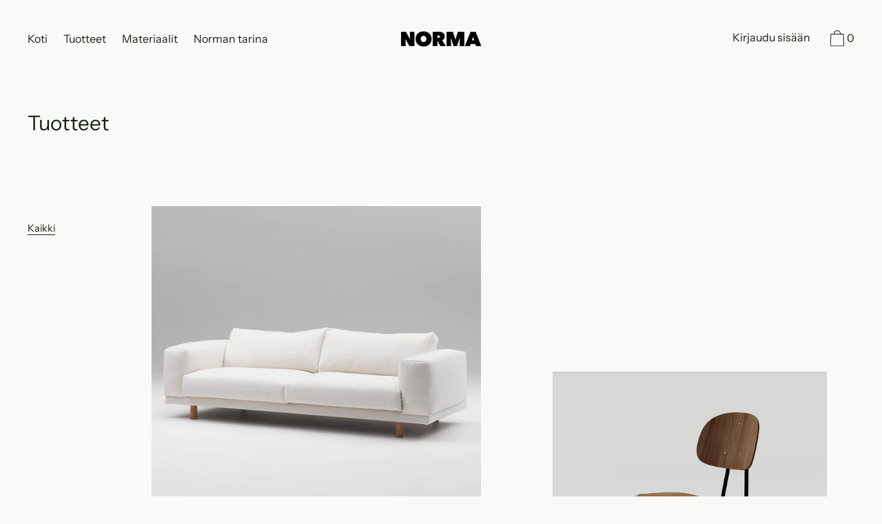

--- FILE ---
content_type: text/html; charset=utf-8
request_url: https://normastandards.com/collections/all
body_size: 21700
content:
<!doctype html>
<!--[if IE 9]> <html class="ie9 no-js supports-no-cookies" lang="fi"> <![endif]-->
<!--[if (gt IE 9)|!(IE)]><!--> <html class="no-js supports-no-cookies" lang="fi"> <!--<![endif]-->
<head>
  <meta charset="utf-8">
  <meta http-equiv="X-UA-Compatible" content="IE=edge">
  <meta name="viewport" content="width=device-width,initial-scale=1">
  <meta name="theme-color" content="#f4fbf2">
  <link rel="canonical" href="https://normastandards.com/collections/all">

  
    <link rel="shortcut icon" href="//normastandards.com/cdn/shop/files/norma-logo-symbol_32x32.png?v=1613702168" type="image/png">
  

  
  <title>
    Tuotteet
    
    
    
      &ndash; NORMA
    
  </title>

  

  


<meta property="og:site_name" content="NORMA">
<meta property="og:url" content="https://normastandards.com/collections/all">
<meta property="og:title" content="Tuotteet">
<meta property="og:type" content="product.group">
<meta property="og:description" content="Pohjoismaisen muotoilun arkkityypit."><meta property="og:image" content="http://normastandards.com/cdn/shop/files/Norma-ISO-237-kehra-33.jpg?v=1630580959">
    <meta property="og:image:secure_url" content="https://normastandards.com/cdn/shop/files/Norma-ISO-237-kehra-33.jpg?v=1630580959">
    <meta property="og:image:width" content="1920">
    <meta property="og:image:height" content="1920">
    <meta property="og:image:alt" content="">

<meta name="twitter:site" content="@">
<meta name="twitter:card" content="summary_large_image">
<meta name="twitter:title" content="Tuotteet">
<meta name="twitter:description" content="Pohjoismaisen muotoilun arkkityypit.">

  <script>window.performance && window.performance.mark && window.performance.mark('shopify.content_for_header.start');</script><meta name="google-site-verification" content="FmgK-8JO5RwkKkmBn3xmiaQfOPdKROsjV-xm90wEq_U">
<meta id="shopify-digital-wallet" name="shopify-digital-wallet" content="/34089336969/digital_wallets/dialog">
<link rel="alternate" type="application/atom+xml" title="Feed" href="/collections/all.atom" />
<script async="async" src="/checkouts/internal/preloads.js?locale=fi-FI"></script>
<script id="shopify-features" type="application/json">{"accessToken":"1c79574a829436e0a8a15f229e0e23e5","betas":["rich-media-storefront-analytics"],"domain":"normastandards.com","predictiveSearch":true,"shopId":34089336969,"locale":"fi"}</script>
<script>var Shopify = Shopify || {};
Shopify.shop = "norma-studio.myshopify.com";
Shopify.locale = "fi";
Shopify.currency = {"active":"EUR","rate":"1.0"};
Shopify.country = "FI";
Shopify.theme = {"name":"Cascade","id":93132030089,"schema_name":"Cascade","schema_version":"1.2.4","theme_store_id":859,"role":"main"};
Shopify.theme.handle = "null";
Shopify.theme.style = {"id":null,"handle":null};
Shopify.cdnHost = "normastandards.com/cdn";
Shopify.routes = Shopify.routes || {};
Shopify.routes.root = "/";</script>
<script type="module">!function(o){(o.Shopify=o.Shopify||{}).modules=!0}(window);</script>
<script>!function(o){function n(){var o=[];function n(){o.push(Array.prototype.slice.apply(arguments))}return n.q=o,n}var t=o.Shopify=o.Shopify||{};t.loadFeatures=n(),t.autoloadFeatures=n()}(window);</script>
<script id="shop-js-analytics" type="application/json">{"pageType":"collection"}</script>
<script defer="defer" async type="module" src="//normastandards.com/cdn/shopifycloud/shop-js/modules/v2/client.init-shop-cart-sync_j08UDGKa.fi.esm.js"></script>
<script defer="defer" async type="module" src="//normastandards.com/cdn/shopifycloud/shop-js/modules/v2/chunk.common_Bb-XDIxn.esm.js"></script>
<script defer="defer" async type="module" src="//normastandards.com/cdn/shopifycloud/shop-js/modules/v2/chunk.modal_BRwMSUnb.esm.js"></script>
<script type="module">
  await import("//normastandards.com/cdn/shopifycloud/shop-js/modules/v2/client.init-shop-cart-sync_j08UDGKa.fi.esm.js");
await import("//normastandards.com/cdn/shopifycloud/shop-js/modules/v2/chunk.common_Bb-XDIxn.esm.js");
await import("//normastandards.com/cdn/shopifycloud/shop-js/modules/v2/chunk.modal_BRwMSUnb.esm.js");

  window.Shopify.SignInWithShop?.initShopCartSync?.({"fedCMEnabled":true,"windoidEnabled":true});

</script>
<script>(function() {
  var isLoaded = false;
  function asyncLoad() {
    if (isLoaded) return;
    isLoaded = true;
    var urls = ["https:\/\/easygdpr.b-cdn.net\/v\/1553540745\/gdpr.min.js?shop=norma-studio.myshopify.com"];
    for (var i = 0; i < urls.length; i++) {
      var s = document.createElement('script');
      s.type = 'text/javascript';
      s.async = true;
      s.src = urls[i];
      var x = document.getElementsByTagName('script')[0];
      x.parentNode.insertBefore(s, x);
    }
  };
  if(window.attachEvent) {
    window.attachEvent('onload', asyncLoad);
  } else {
    window.addEventListener('load', asyncLoad, false);
  }
})();</script>
<script id="__st">var __st={"a":34089336969,"offset":7200,"reqid":"41a19d4b-8bae-4b85-bf83-1060f6cb2b36-1769775045","pageurl":"normastandards.com\/collections\/all","u":"97658c2d9176","p":"collection"};</script>
<script>window.ShopifyPaypalV4VisibilityTracking = true;</script>
<script id="captcha-bootstrap">!function(){'use strict';const t='contact',e='account',n='new_comment',o=[[t,t],['blogs',n],['comments',n],[t,'customer']],c=[[e,'customer_login'],[e,'guest_login'],[e,'recover_customer_password'],[e,'create_customer']],r=t=>t.map((([t,e])=>`form[action*='/${t}']:not([data-nocaptcha='true']) input[name='form_type'][value='${e}']`)).join(','),a=t=>()=>t?[...document.querySelectorAll(t)].map((t=>t.form)):[];function s(){const t=[...o],e=r(t);return a(e)}const i='password',u='form_key',d=['recaptcha-v3-token','g-recaptcha-response','h-captcha-response',i],f=()=>{try{return window.sessionStorage}catch{return}},m='__shopify_v',_=t=>t.elements[u];function p(t,e,n=!1){try{const o=window.sessionStorage,c=JSON.parse(o.getItem(e)),{data:r}=function(t){const{data:e,action:n}=t;return t[m]||n?{data:e,action:n}:{data:t,action:n}}(c);for(const[e,n]of Object.entries(r))t.elements[e]&&(t.elements[e].value=n);n&&o.removeItem(e)}catch(o){console.error('form repopulation failed',{error:o})}}const l='form_type',E='cptcha';function T(t){t.dataset[E]=!0}const w=window,h=w.document,L='Shopify',v='ce_forms',y='captcha';let A=!1;((t,e)=>{const n=(g='f06e6c50-85a8-45c8-87d0-21a2b65856fe',I='https://cdn.shopify.com/shopifycloud/storefront-forms-hcaptcha/ce_storefront_forms_captcha_hcaptcha.v1.5.2.iife.js',D={infoText:'hCaptchan suojaama',privacyText:'Tietosuoja',termsText:'Ehdot'},(t,e,n)=>{const o=w[L][v],c=o.bindForm;if(c)return c(t,g,e,D).then(n);var r;o.q.push([[t,g,e,D],n]),r=I,A||(h.body.append(Object.assign(h.createElement('script'),{id:'captcha-provider',async:!0,src:r})),A=!0)});var g,I,D;w[L]=w[L]||{},w[L][v]=w[L][v]||{},w[L][v].q=[],w[L][y]=w[L][y]||{},w[L][y].protect=function(t,e){n(t,void 0,e),T(t)},Object.freeze(w[L][y]),function(t,e,n,w,h,L){const[v,y,A,g]=function(t,e,n){const i=e?o:[],u=t?c:[],d=[...i,...u],f=r(d),m=r(i),_=r(d.filter((([t,e])=>n.includes(e))));return[a(f),a(m),a(_),s()]}(w,h,L),I=t=>{const e=t.target;return e instanceof HTMLFormElement?e:e&&e.form},D=t=>v().includes(t);t.addEventListener('submit',(t=>{const e=I(t);if(!e)return;const n=D(e)&&!e.dataset.hcaptchaBound&&!e.dataset.recaptchaBound,o=_(e),c=g().includes(e)&&(!o||!o.value);(n||c)&&t.preventDefault(),c&&!n&&(function(t){try{if(!f())return;!function(t){const e=f();if(!e)return;const n=_(t);if(!n)return;const o=n.value;o&&e.removeItem(o)}(t);const e=Array.from(Array(32),(()=>Math.random().toString(36)[2])).join('');!function(t,e){_(t)||t.append(Object.assign(document.createElement('input'),{type:'hidden',name:u})),t.elements[u].value=e}(t,e),function(t,e){const n=f();if(!n)return;const o=[...t.querySelectorAll(`input[type='${i}']`)].map((({name:t})=>t)),c=[...d,...o],r={};for(const[a,s]of new FormData(t).entries())c.includes(a)||(r[a]=s);n.setItem(e,JSON.stringify({[m]:1,action:t.action,data:r}))}(t,e)}catch(e){console.error('failed to persist form',e)}}(e),e.submit())}));const S=(t,e)=>{t&&!t.dataset[E]&&(n(t,e.some((e=>e===t))),T(t))};for(const o of['focusin','change'])t.addEventListener(o,(t=>{const e=I(t);D(e)&&S(e,y())}));const B=e.get('form_key'),M=e.get(l),P=B&&M;t.addEventListener('DOMContentLoaded',(()=>{const t=y();if(P)for(const e of t)e.elements[l].value===M&&p(e,B);[...new Set([...A(),...v().filter((t=>'true'===t.dataset.shopifyCaptcha))])].forEach((e=>S(e,t)))}))}(h,new URLSearchParams(w.location.search),n,t,e,['guest_login'])})(!0,!0)}();</script>
<script integrity="sha256-4kQ18oKyAcykRKYeNunJcIwy7WH5gtpwJnB7kiuLZ1E=" data-source-attribution="shopify.loadfeatures" defer="defer" src="//normastandards.com/cdn/shopifycloud/storefront/assets/storefront/load_feature-a0a9edcb.js" crossorigin="anonymous"></script>
<script data-source-attribution="shopify.dynamic_checkout.dynamic.init">var Shopify=Shopify||{};Shopify.PaymentButton=Shopify.PaymentButton||{isStorefrontPortableWallets:!0,init:function(){window.Shopify.PaymentButton.init=function(){};var t=document.createElement("script");t.src="https://normastandards.com/cdn/shopifycloud/portable-wallets/latest/portable-wallets.fi.js",t.type="module",document.head.appendChild(t)}};
</script>
<script data-source-attribution="shopify.dynamic_checkout.buyer_consent">
  function portableWalletsHideBuyerConsent(e){var t=document.getElementById("shopify-buyer-consent"),n=document.getElementById("shopify-subscription-policy-button");t&&n&&(t.classList.add("hidden"),t.setAttribute("aria-hidden","true"),n.removeEventListener("click",e))}function portableWalletsShowBuyerConsent(e){var t=document.getElementById("shopify-buyer-consent"),n=document.getElementById("shopify-subscription-policy-button");t&&n&&(t.classList.remove("hidden"),t.removeAttribute("aria-hidden"),n.addEventListener("click",e))}window.Shopify?.PaymentButton&&(window.Shopify.PaymentButton.hideBuyerConsent=portableWalletsHideBuyerConsent,window.Shopify.PaymentButton.showBuyerConsent=portableWalletsShowBuyerConsent);
</script>
<script data-source-attribution="shopify.dynamic_checkout.cart.bootstrap">document.addEventListener("DOMContentLoaded",(function(){function t(){return document.querySelector("shopify-accelerated-checkout-cart, shopify-accelerated-checkout")}if(t())Shopify.PaymentButton.init();else{new MutationObserver((function(e,n){t()&&(Shopify.PaymentButton.init(),n.disconnect())})).observe(document.body,{childList:!0,subtree:!0})}}));
</script>

<script>window.performance && window.performance.mark && window.performance.mark('shopify.content_for_header.end');</script>
  <link href="//normastandards.com/cdn/shop/t/5/assets/theme.scss.css?v=22751364702864165271759260638" rel="stylesheet" type="text/css" media="all" />

  <script>
    document.documentElement.className = document.documentElement.className.replace('no-js', 'js');

    window.theme = {
      data: {
        "cartMethod": "modal"
      },
      strings: {
        addToCart: "Lisää ostoskoriin",
        soldOut: "Tuote on loppu",
        unavailable: "Ei saatavilla",
        cartEmpty: "Ostoskorisi on tyhjä",
        cartCookie: "Salli evästeet käyttääksesi ostoskoria",
        cartSavings: "Translation missing: fi.cart.general.savings_html"
      },
      moneyFormat: "€{{amount_with_comma_separator}}"
    };
  </script>

  

  <!--[if (gt IE 9)|!(IE)]><!--><script src="//normastandards.com/cdn/shop/t/5/assets/theme.min.js?v=69329551051305468161584960592" defer="defer"></script><!--<![endif]-->
  <!--[if lt IE 9]><script src="//normastandards.com/cdn/shop/t/5/assets/theme.min.js?v=69329551051305468161584960592"></script><![endif]-->

<!-- "snippets/weglot_hreftags.liquid" was not rendered, the associated app was uninstalled -->
<!-- "snippets/weglot_switcher.liquid" was not rendered, the associated app was uninstalled -->
 
<!-- "snippets/pagefly-header.liquid" was not rendered, the associated app was uninstalled -->
 
  

  

  

  
    <script type="text/javascript">
      try {
        window.EasyGdprSettings = "{\"cookie_banner\":true,\"cookie_banner_cookiename\":\"\",\"cookie_banner_settings\":{\"show_cookie_icon\":false,\"button_text_color\":{\"hexcode\":\"#000000\",\"opacity\":1},\"button_color\":{\"hexcode\":\"#92afb9\",\"opacity\":1},\"banner_text_color\":{\"hexcode\":\"#dbdbdb\",\"opacity\":1},\"language_detection\":\"country\",\"banner_color\":{\"hexcode\":\"#568086\",\"opacity\":1}},\"current_theme\":\"other\",\"custom_button_position\":\"\",\"eg_display\":[\"login\",\"account\"],\"enabled\":true,\"texts\":{}}";
      } catch (error) {}
    </script>
  



<link href="https://monorail-edge.shopifysvc.com" rel="dns-prefetch">
<script>(function(){if ("sendBeacon" in navigator && "performance" in window) {try {var session_token_from_headers = performance.getEntriesByType('navigation')[0].serverTiming.find(x => x.name == '_s').description;} catch {var session_token_from_headers = undefined;}var session_cookie_matches = document.cookie.match(/_shopify_s=([^;]*)/);var session_token_from_cookie = session_cookie_matches && session_cookie_matches.length === 2 ? session_cookie_matches[1] : "";var session_token = session_token_from_headers || session_token_from_cookie || "";function handle_abandonment_event(e) {var entries = performance.getEntries().filter(function(entry) {return /monorail-edge.shopifysvc.com/.test(entry.name);});if (!window.abandonment_tracked && entries.length === 0) {window.abandonment_tracked = true;var currentMs = Date.now();var navigation_start = performance.timing.navigationStart;var payload = {shop_id: 34089336969,url: window.location.href,navigation_start,duration: currentMs - navigation_start,session_token,page_type: "collection"};window.navigator.sendBeacon("https://monorail-edge.shopifysvc.com/v1/produce", JSON.stringify({schema_id: "online_store_buyer_site_abandonment/1.1",payload: payload,metadata: {event_created_at_ms: currentMs,event_sent_at_ms: currentMs}}));}}window.addEventListener('pagehide', handle_abandonment_event);}}());</script>
<script id="web-pixels-manager-setup">(function e(e,d,r,n,o){if(void 0===o&&(o={}),!Boolean(null===(a=null===(i=window.Shopify)||void 0===i?void 0:i.analytics)||void 0===a?void 0:a.replayQueue)){var i,a;window.Shopify=window.Shopify||{};var t=window.Shopify;t.analytics=t.analytics||{};var s=t.analytics;s.replayQueue=[],s.publish=function(e,d,r){return s.replayQueue.push([e,d,r]),!0};try{self.performance.mark("wpm:start")}catch(e){}var l=function(){var e={modern:/Edge?\/(1{2}[4-9]|1[2-9]\d|[2-9]\d{2}|\d{4,})\.\d+(\.\d+|)|Firefox\/(1{2}[4-9]|1[2-9]\d|[2-9]\d{2}|\d{4,})\.\d+(\.\d+|)|Chrom(ium|e)\/(9{2}|\d{3,})\.\d+(\.\d+|)|(Maci|X1{2}).+ Version\/(15\.\d+|(1[6-9]|[2-9]\d|\d{3,})\.\d+)([,.]\d+|)( \(\w+\)|)( Mobile\/\w+|) Safari\/|Chrome.+OPR\/(9{2}|\d{3,})\.\d+\.\d+|(CPU[ +]OS|iPhone[ +]OS|CPU[ +]iPhone|CPU IPhone OS|CPU iPad OS)[ +]+(15[._]\d+|(1[6-9]|[2-9]\d|\d{3,})[._]\d+)([._]\d+|)|Android:?[ /-](13[3-9]|1[4-9]\d|[2-9]\d{2}|\d{4,})(\.\d+|)(\.\d+|)|Android.+Firefox\/(13[5-9]|1[4-9]\d|[2-9]\d{2}|\d{4,})\.\d+(\.\d+|)|Android.+Chrom(ium|e)\/(13[3-9]|1[4-9]\d|[2-9]\d{2}|\d{4,})\.\d+(\.\d+|)|SamsungBrowser\/([2-9]\d|\d{3,})\.\d+/,legacy:/Edge?\/(1[6-9]|[2-9]\d|\d{3,})\.\d+(\.\d+|)|Firefox\/(5[4-9]|[6-9]\d|\d{3,})\.\d+(\.\d+|)|Chrom(ium|e)\/(5[1-9]|[6-9]\d|\d{3,})\.\d+(\.\d+|)([\d.]+$|.*Safari\/(?![\d.]+ Edge\/[\d.]+$))|(Maci|X1{2}).+ Version\/(10\.\d+|(1[1-9]|[2-9]\d|\d{3,})\.\d+)([,.]\d+|)( \(\w+\)|)( Mobile\/\w+|) Safari\/|Chrome.+OPR\/(3[89]|[4-9]\d|\d{3,})\.\d+\.\d+|(CPU[ +]OS|iPhone[ +]OS|CPU[ +]iPhone|CPU IPhone OS|CPU iPad OS)[ +]+(10[._]\d+|(1[1-9]|[2-9]\d|\d{3,})[._]\d+)([._]\d+|)|Android:?[ /-](13[3-9]|1[4-9]\d|[2-9]\d{2}|\d{4,})(\.\d+|)(\.\d+|)|Mobile Safari.+OPR\/([89]\d|\d{3,})\.\d+\.\d+|Android.+Firefox\/(13[5-9]|1[4-9]\d|[2-9]\d{2}|\d{4,})\.\d+(\.\d+|)|Android.+Chrom(ium|e)\/(13[3-9]|1[4-9]\d|[2-9]\d{2}|\d{4,})\.\d+(\.\d+|)|Android.+(UC? ?Browser|UCWEB|U3)[ /]?(15\.([5-9]|\d{2,})|(1[6-9]|[2-9]\d|\d{3,})\.\d+)\.\d+|SamsungBrowser\/(5\.\d+|([6-9]|\d{2,})\.\d+)|Android.+MQ{2}Browser\/(14(\.(9|\d{2,})|)|(1[5-9]|[2-9]\d|\d{3,})(\.\d+|))(\.\d+|)|K[Aa][Ii]OS\/(3\.\d+|([4-9]|\d{2,})\.\d+)(\.\d+|)/},d=e.modern,r=e.legacy,n=navigator.userAgent;return n.match(d)?"modern":n.match(r)?"legacy":"unknown"}(),u="modern"===l?"modern":"legacy",c=(null!=n?n:{modern:"",legacy:""})[u],f=function(e){return[e.baseUrl,"/wpm","/b",e.hashVersion,"modern"===e.buildTarget?"m":"l",".js"].join("")}({baseUrl:d,hashVersion:r,buildTarget:u}),m=function(e){var d=e.version,r=e.bundleTarget,n=e.surface,o=e.pageUrl,i=e.monorailEndpoint;return{emit:function(e){var a=e.status,t=e.errorMsg,s=(new Date).getTime(),l=JSON.stringify({metadata:{event_sent_at_ms:s},events:[{schema_id:"web_pixels_manager_load/3.1",payload:{version:d,bundle_target:r,page_url:o,status:a,surface:n,error_msg:t},metadata:{event_created_at_ms:s}}]});if(!i)return console&&console.warn&&console.warn("[Web Pixels Manager] No Monorail endpoint provided, skipping logging."),!1;try{return self.navigator.sendBeacon.bind(self.navigator)(i,l)}catch(e){}var u=new XMLHttpRequest;try{return u.open("POST",i,!0),u.setRequestHeader("Content-Type","text/plain"),u.send(l),!0}catch(e){return console&&console.warn&&console.warn("[Web Pixels Manager] Got an unhandled error while logging to Monorail."),!1}}}}({version:r,bundleTarget:l,surface:e.surface,pageUrl:self.location.href,monorailEndpoint:e.monorailEndpoint});try{o.browserTarget=l,function(e){var d=e.src,r=e.async,n=void 0===r||r,o=e.onload,i=e.onerror,a=e.sri,t=e.scriptDataAttributes,s=void 0===t?{}:t,l=document.createElement("script"),u=document.querySelector("head"),c=document.querySelector("body");if(l.async=n,l.src=d,a&&(l.integrity=a,l.crossOrigin="anonymous"),s)for(var f in s)if(Object.prototype.hasOwnProperty.call(s,f))try{l.dataset[f]=s[f]}catch(e){}if(o&&l.addEventListener("load",o),i&&l.addEventListener("error",i),u)u.appendChild(l);else{if(!c)throw new Error("Did not find a head or body element to append the script");c.appendChild(l)}}({src:f,async:!0,onload:function(){if(!function(){var e,d;return Boolean(null===(d=null===(e=window.Shopify)||void 0===e?void 0:e.analytics)||void 0===d?void 0:d.initialized)}()){var d=window.webPixelsManager.init(e)||void 0;if(d){var r=window.Shopify.analytics;r.replayQueue.forEach((function(e){var r=e[0],n=e[1],o=e[2];d.publishCustomEvent(r,n,o)})),r.replayQueue=[],r.publish=d.publishCustomEvent,r.visitor=d.visitor,r.initialized=!0}}},onerror:function(){return m.emit({status:"failed",errorMsg:"".concat(f," has failed to load")})},sri:function(e){var d=/^sha384-[A-Za-z0-9+/=]+$/;return"string"==typeof e&&d.test(e)}(c)?c:"",scriptDataAttributes:o}),m.emit({status:"loading"})}catch(e){m.emit({status:"failed",errorMsg:(null==e?void 0:e.message)||"Unknown error"})}}})({shopId: 34089336969,storefrontBaseUrl: "https://normastandards.com",extensionsBaseUrl: "https://extensions.shopifycdn.com/cdn/shopifycloud/web-pixels-manager",monorailEndpoint: "https://monorail-edge.shopifysvc.com/unstable/produce_batch",surface: "storefront-renderer",enabledBetaFlags: ["2dca8a86"],webPixelsConfigList: [{"id":"898990411","configuration":"{\"config\":\"{\\\"pixel_id\\\":\\\"AW-732471437\\\",\\\"target_country\\\":\\\"FI\\\",\\\"gtag_events\\\":[{\\\"type\\\":\\\"search\\\",\\\"action_label\\\":\\\"AW-732471437\\\/vvoFCLaI7dMBEI3Bot0C\\\"},{\\\"type\\\":\\\"begin_checkout\\\",\\\"action_label\\\":\\\"AW-732471437\\\/6EeRCLOI7dMBEI3Bot0C\\\"},{\\\"type\\\":\\\"view_item\\\",\\\"action_label\\\":[\\\"AW-732471437\\\/IcOMCK2I7dMBEI3Bot0C\\\",\\\"MC-TCNMGB3G2Q\\\"]},{\\\"type\\\":\\\"purchase\\\",\\\"action_label\\\":[\\\"AW-732471437\\\/XXhuCKqI7dMBEI3Bot0C\\\",\\\"MC-TCNMGB3G2Q\\\"]},{\\\"type\\\":\\\"page_view\\\",\\\"action_label\\\":[\\\"AW-732471437\\\/unVhCKeI7dMBEI3Bot0C\\\",\\\"MC-TCNMGB3G2Q\\\"]},{\\\"type\\\":\\\"add_payment_info\\\",\\\"action_label\\\":\\\"AW-732471437\\\/lppRCLmI7dMBEI3Bot0C\\\"},{\\\"type\\\":\\\"add_to_cart\\\",\\\"action_label\\\":\\\"AW-732471437\\\/XbRKCLCI7dMBEI3Bot0C\\\"}],\\\"enable_monitoring_mode\\\":false}\"}","eventPayloadVersion":"v1","runtimeContext":"OPEN","scriptVersion":"b2a88bafab3e21179ed38636efcd8a93","type":"APP","apiClientId":1780363,"privacyPurposes":[],"dataSharingAdjustments":{"protectedCustomerApprovalScopes":["read_customer_address","read_customer_email","read_customer_name","read_customer_personal_data","read_customer_phone"]}},{"id":"376766795","configuration":"{\"pixel_id\":\"266630784688558\",\"pixel_type\":\"facebook_pixel\",\"metaapp_system_user_token\":\"-\"}","eventPayloadVersion":"v1","runtimeContext":"OPEN","scriptVersion":"ca16bc87fe92b6042fbaa3acc2fbdaa6","type":"APP","apiClientId":2329312,"privacyPurposes":["ANALYTICS","MARKETING","SALE_OF_DATA"],"dataSharingAdjustments":{"protectedCustomerApprovalScopes":["read_customer_address","read_customer_email","read_customer_name","read_customer_personal_data","read_customer_phone"]}},{"id":"187793739","eventPayloadVersion":"v1","runtimeContext":"LAX","scriptVersion":"1","type":"CUSTOM","privacyPurposes":["ANALYTICS"],"name":"Google Analytics tag (migrated)"},{"id":"shopify-app-pixel","configuration":"{}","eventPayloadVersion":"v1","runtimeContext":"STRICT","scriptVersion":"0450","apiClientId":"shopify-pixel","type":"APP","privacyPurposes":["ANALYTICS","MARKETING"]},{"id":"shopify-custom-pixel","eventPayloadVersion":"v1","runtimeContext":"LAX","scriptVersion":"0450","apiClientId":"shopify-pixel","type":"CUSTOM","privacyPurposes":["ANALYTICS","MARKETING"]}],isMerchantRequest: false,initData: {"shop":{"name":"NORMA","paymentSettings":{"currencyCode":"EUR"},"myshopifyDomain":"norma-studio.myshopify.com","countryCode":"FI","storefrontUrl":"https:\/\/normastandards.com"},"customer":null,"cart":null,"checkout":null,"productVariants":[],"purchasingCompany":null},},"https://normastandards.com/cdn","1d2a099fw23dfb22ep557258f5m7a2edbae",{"modern":"","legacy":""},{"shopId":"34089336969","storefrontBaseUrl":"https:\/\/normastandards.com","extensionBaseUrl":"https:\/\/extensions.shopifycdn.com\/cdn\/shopifycloud\/web-pixels-manager","surface":"storefront-renderer","enabledBetaFlags":"[\"2dca8a86\"]","isMerchantRequest":"false","hashVersion":"1d2a099fw23dfb22ep557258f5m7a2edbae","publish":"custom","events":"[[\"page_viewed\",{}],[\"collection_viewed\",{\"collection\":{\"id\":\"\",\"title\":\"Tuotteet\",\"productVariants\":[{\"price\":{\"amount\":2995.0,\"currencyCode\":\"EUR\"},\"product\":{\"title\":\"Norma ISO 237\",\"vendor\":\"NORMA \/ Nordic Matter Oy\",\"id\":\"4672868909193\",\"untranslatedTitle\":\"Norma ISO 237\",\"url\":\"\/products\/norma-iso-237\",\"type\":\"Sohvat\"},\"id\":\"34507064017046\",\"image\":{\"src\":\"\/\/normastandards.com\/cdn\/shop\/products\/Norma-Iso-237-front.jpg?v=1615726874\"},\"sku\":\"\",\"title\":\"Brema Ecru\",\"untranslatedTitle\":\"Brema Ecru\"},{\"price\":{\"amount\":0.0,\"currencyCode\":\"EUR\"},\"product\":{\"title\":\"Norma KBC\",\"vendor\":\"NORMA\",\"id\":\"6922999791766\",\"untranslatedTitle\":\"Norma KBC\",\"url\":\"\/products\/norma-kbc-tuoli\",\"type\":\"Tuolit\"},\"id\":\"40252833562774\",\"image\":{\"src\":\"\/\/normastandards.com\/cdn\/shop\/products\/Norma-KBC-chair-front-2.jpg?v=1626088423\"},\"sku\":\"0\",\"title\":\"Default Title\",\"untranslatedTitle\":\"Default Title\"},{\"price\":{\"amount\":2395.0,\"currencyCode\":\"EUR\"},\"product\":{\"title\":\"Norma Koto 218\",\"vendor\":\"NORMA \/ Nordic Matter Oy\",\"id\":\"4672879132809\",\"untranslatedTitle\":\"Norma Koto 218\",\"url\":\"\/products\/norma-koto-218\",\"type\":\"Sohvat\"},\"id\":\"33850797326473\",\"image\":{\"src\":\"\/\/normastandards.com\/cdn\/shop\/products\/Norma-Koto218-RoyalBlue-scaled.jpg?v=1625934683\"},\"sku\":\"\",\"title\":\"Velvet Royal Blue\",\"untranslatedTitle\":\"Velvet Royal Blue\"},{\"price\":{\"amount\":530.0,\"currencyCode\":\"EUR\"},\"product\":{\"title\":\"Norma Koto 218 -rahi\",\"vendor\":\"NORMA\",\"id\":\"7215956754582\",\"untranslatedTitle\":\"Norma Koto 218 -rahi\",\"url\":\"\/products\/norma-koto-218-rahi\",\"type\":\"\"},\"id\":\"41001748529302\",\"image\":{\"src\":\"\/\/normastandards.com\/cdn\/shop\/products\/Norma-koto-105.jpg?v=1638093675\"},\"sku\":\"\",\"title\":\"Velvet Royal Blue\",\"untranslatedTitle\":\"Velvet Royal Blue\"},{\"price\":{\"amount\":2995.0,\"currencyCode\":\"EUR\"},\"product\":{\"title\":\"Norma Koto 246\",\"vendor\":\"NORMA \/ Nordic Matter Oy\",\"id\":\"6136445730966\",\"untranslatedTitle\":\"Norma Koto 246\",\"url\":\"\/products\/norma-koto-246\",\"type\":\"Sohvat\"},\"id\":\"37756048867478\",\"image\":{\"src\":\"\/\/normastandards.com\/cdn\/shop\/products\/Norma-Koto246-RoyalBlue-scaled.jpg?v=1615729602\"},\"sku\":\"\",\"title\":\"Velvet Royal Blue\",\"untranslatedTitle\":\"Velvet Royal Blue\"},{\"price\":{\"amount\":490.0,\"currencyCode\":\"EUR\"},\"product\":{\"title\":\"Norma Koto 246 -rahi\",\"vendor\":\"NORMA\",\"id\":\"7272883126422\",\"untranslatedTitle\":\"Norma Koto 246 -rahi\",\"url\":\"\/products\/norma-koto-246-rahi\",\"type\":\"\"},\"id\":\"47534616740171\",\"image\":{\"src\":\"\/\/normastandards.com\/cdn\/shop\/products\/Norma-koto-79.jpg?v=1638093777\"},\"sku\":\"\",\"title\":\"Velvet\",\"untranslatedTitle\":\"Velvet\"},{\"price\":{\"amount\":530.0,\"currencyCode\":\"EUR\"},\"product\":{\"title\":\"Norma Ottoman 74\",\"vendor\":\"NORMA\",\"id\":\"7267292151958\",\"untranslatedTitle\":\"Norma Ottoman 74\",\"url\":\"\/products\/pyorea-rahi-poodle\",\"type\":\"\"},\"id\":\"41122262745238\",\"image\":{\"src\":\"\/\/normastandards.com\/cdn\/shop\/products\/Normarahit0040.jpg?v=1638093363\"},\"sku\":\"\",\"title\":\"Default Title\",\"untranslatedTitle\":\"Default Title\"},{\"price\":{\"amount\":2199.0,\"currencyCode\":\"EUR\"},\"product\":{\"title\":\"Norma Vakio 199\",\"vendor\":\"NORMA \/ Nordic Matter Oy\",\"id\":\"4670855479433\",\"untranslatedTitle\":\"Norma Vakio 199\",\"url\":\"\/products\/norma-vakio-199\",\"type\":\"Sohvat\"},\"id\":\"32752544907401\",\"image\":{\"src\":\"\/\/normastandards.com\/cdn\/shop\/products\/vakio-199-full.jpg?v=1615729238\"},\"sku\":\"\",\"title\":\"Villakangas Cream\",\"untranslatedTitle\":\"Villakangas Cream\"},{\"price\":{\"amount\":7600.0,\"currencyCode\":\"EUR\"},\"product\":{\"title\":\"Norma Vakio 199 RAF\",\"vendor\":\"NORMA \/ Nordic Matter Oy\",\"id\":\"6155884724374\",\"untranslatedTitle\":\"Norma Vakio 199 RAF\",\"url\":\"\/products\/vakio-199-raf\",\"type\":\"Sohvat\"},\"id\":\"37807221276822\",\"image\":{\"src\":\"\/\/normastandards.com\/cdn\/shop\/products\/Norma-Vakio-Raf_Simons_Ria_981_985a85a5-6a1f-41db-babe-a967a1e29d6a.jpg?v=1613208875\"},\"sku\":\"\",\"title\":\"Ria 981\",\"untranslatedTitle\":\"Ria 981\"}]}}]]"});</script><script>
  window.ShopifyAnalytics = window.ShopifyAnalytics || {};
  window.ShopifyAnalytics.meta = window.ShopifyAnalytics.meta || {};
  window.ShopifyAnalytics.meta.currency = 'EUR';
  var meta = {"products":[{"id":4672868909193,"gid":"gid:\/\/shopify\/Product\/4672868909193","vendor":"NORMA \/ Nordic Matter Oy","type":"Sohvat","handle":"norma-iso-237","variants":[{"id":34507064017046,"price":299500,"name":"Norma ISO 237 - Brema Ecru","public_title":"Brema Ecru","sku":""},{"id":39400128250006,"price":369500,"name":"Norma ISO 237 - Kehrä 70","public_title":"Kehrä 70","sku":""},{"id":39400128741526,"price":369500,"name":"Norma ISO 237 - Kehrä 33","public_title":"Kehrä 33","sku":""},{"id":39400129233046,"price":369500,"name":"Norma ISO 237 - Kehrä v4","public_title":"Kehrä v4","sku":""},{"id":39400129527958,"price":369500,"name":"Norma ISO 237 - Kehrä v19","public_title":"Kehrä v19","sku":""},{"id":39400129986710,"price":369500,"name":"Norma ISO 237 - Kehrä 55","public_title":"Kehrä 55","sku":""},{"id":39400130314390,"price":369500,"name":"Norma ISO 237 - Kehrä 2","public_title":"Kehrä 2","sku":""}],"remote":false},{"id":6922999791766,"gid":"gid:\/\/shopify\/Product\/6922999791766","vendor":"NORMA","type":"Tuolit","handle":"norma-kbc-tuoli","variants":[{"id":40252833562774,"price":0,"name":"Norma KBC","public_title":null,"sku":"0"}],"remote":false},{"id":4672879132809,"gid":"gid:\/\/shopify\/Product\/4672879132809","vendor":"NORMA \/ Nordic Matter Oy","type":"Sohvat","handle":"norma-koto-218","variants":[{"id":33850797326473,"price":239500,"name":"Norma Koto 218 - Velvet Royal Blue","public_title":"Velvet Royal Blue","sku":""},{"id":33850797359241,"price":239500,"name":"Norma Koto 218 - Velvet Gold","public_title":"Velvet Gold","sku":""},{"id":33850797392009,"price":239500,"name":"Norma Koto 218 - Velvet Forest","public_title":"Velvet Forest","sku":""},{"id":34490870235286,"price":239500,"name":"Norma Koto 218 - Velvet Sand","public_title":"Velvet Sand","sku":""},{"id":34490875150486,"price":239500,"name":"Norma Koto 218 - Velvet Niagara Blue","public_title":"Velvet Niagara Blue","sku":""},{"id":39400174747798,"price":289500,"name":"Norma Koto 218 - Lauritzon's Poodle Cream","public_title":"Lauritzon's Poodle Cream","sku":""},{"id":47521627767115,"price":254900,"name":"Norma Koto 218 - Velvet Luxor 01","public_title":"Velvet Luxor 01","sku":""},{"id":47521629208907,"price":254900,"name":"Norma Koto 218 - Velvet Luxor 05","public_title":"Velvet Luxor 05","sku":""},{"id":47521631240523,"price":254900,"name":"Norma Koto 218 - Velvet Luxor 09","public_title":"Velvet Luxor 09","sku":""},{"id":47521634681163,"price":254900,"name":"Norma Koto 218 - Velvet Luxor 17","public_title":"Velvet Luxor 17","sku":""},{"id":47521637859659,"price":254900,"name":"Norma Koto 218 - Velvet Luxor 29","public_title":"Velvet Luxor 29","sku":""},{"id":47521639596363,"price":254900,"name":"Norma Koto 218 - Velvet Luxor 30","public_title":"Velvet Luxor 30","sku":""},{"id":47521641627979,"price":254900,"name":"Norma Koto 218 - Velvet Luxor 39","public_title":"Velvet Luxor 39","sku":""},{"id":47521643495755,"price":254900,"name":"Norma Koto 218 - Velvet Luxor 43","public_title":"Velvet Luxor 43","sku":""},{"id":47521644970315,"price":254900,"name":"Norma Koto 218 - Velvet Luxor 45","public_title":"Velvet Luxor 45","sku":""},{"id":47521647067467,"price":254900,"name":"Norma Koto 218 - Velvet Luxor 47","public_title":"Velvet Luxor 47","sku":""},{"id":47521649000779,"price":254900,"name":"Norma Koto 218 - Velvet Luxor 60","public_title":"Velvet Luxor 60","sku":""},{"id":47521652408651,"price":254900,"name":"Norma Koto 218 - Velvet Luxor 61","public_title":"Velvet Luxor 61","sku":""},{"id":47521654276427,"price":254900,"name":"Norma Koto 218 - Velvet Luxor 69","public_title":"Velvet Luxor 69","sku":""},{"id":47521659650379,"price":254900,"name":"Norma Koto 218 - Velvet Luxor 70","public_title":"Velvet Luxor 70","sku":""},{"id":47521661747531,"price":254900,"name":"Norma Koto 218 - Velvet Luxor 74","public_title":"Velvet Luxor 74","sku":""},{"id":47521662435659,"price":254900,"name":"Norma Koto 218 - Velvet Luxor 75","public_title":"Velvet Luxor 75","sku":""},{"id":47521662959947,"price":254900,"name":"Norma Koto 218 - Velvet Luxor 77","public_title":"Velvet Luxor 77","sku":""},{"id":47521665843531,"price":254900,"name":"Norma Koto 218 - Velvet Luxor 81","public_title":"Velvet Luxor 81","sku":""},{"id":47521669316939,"price":254900,"name":"Norma Koto 218 - Velvet Luxor 82","public_title":"Velvet Luxor 82","sku":""},{"id":47521672757579,"price":254900,"name":"Norma Koto 218 - Velvet Luxor 84","public_title":"Velvet Luxor 84","sku":""},{"id":47521674592587,"price":254900,"name":"Norma Koto 218 - Velvet Luxor 86","public_title":"Velvet Luxor 86","sku":""},{"id":47521676493131,"price":254900,"name":"Norma Koto 218 - Velvet Luxor 87","public_title":"Velvet Luxor 87","sku":""},{"id":47521677967691,"price":254900,"name":"Norma Koto 218 - Velvet Luxor 88","public_title":"Velvet Luxor 88","sku":""},{"id":47521678197067,"price":254900,"name":"Norma Koto 218 - Velvet Luxor 94","public_title":"Velvet Luxor 94","sku":""},{"id":47521679278411,"price":254900,"name":"Norma Koto 218 - Velvet Luxor 96","public_title":"Velvet Luxor 96","sku":""},{"id":47521679671627,"price":254900,"name":"Norma Koto 218 - Velvet Luxor 97","public_title":"Velvet Luxor 97","sku":""},{"id":47521680785739,"price":254900,"name":"Norma Koto 218 - Velvet Luxor 98","public_title":"Velvet Luxor 98","sku":""},{"id":47521681572171,"price":254900,"name":"Norma Koto 218 - Velvet Luxor 99","public_title":"Velvet Luxor 99","sku":""},{"id":47521688191307,"price":254900,"name":"Norma Koto 218 - Velvet Luxor 101","public_title":"Velvet Luxor 101","sku":""},{"id":47521689633099,"price":254900,"name":"Norma Koto 218 - Velvet Luxor 103","public_title":"Velvet Luxor 103","sku":""},{"id":47521689960779,"price":254900,"name":"Norma Koto 218 - Velvet Luxor 104","public_title":"Velvet Luxor 104","sku":""},{"id":47521690747211,"price":254900,"name":"Norma Koto 218 - Velvet Luxor 108","public_title":"Velvet Luxor 108","sku":""},{"id":47521692746059,"price":254900,"name":"Norma Koto 218 - Velvet Luxor 109","public_title":"Velvet Luxor 109","sku":""},{"id":47521693204811,"price":254900,"name":"Norma Koto 218 - Velvet Luxor 118","public_title":"Velvet Luxor 118","sku":""}],"remote":false},{"id":7215956754582,"gid":"gid:\/\/shopify\/Product\/7215956754582","vendor":"NORMA","type":"","handle":"norma-koto-218-rahi","variants":[{"id":41001748529302,"price":53000,"name":"Norma Koto 218 -rahi - Velvet Royal Blue","public_title":"Velvet Royal Blue","sku":""},{"id":41001749086358,"price":53000,"name":"Norma Koto 218 -rahi - Velvet Gold","public_title":"Velvet Gold","sku":""},{"id":41001749151894,"price":53000,"name":"Norma Koto 218 -rahi - Velvet Sand","public_title":"Velvet Sand","sku":""},{"id":41001749479574,"price":53000,"name":"Norma Koto 218 -rahi - Velvet Forest","public_title":"Velvet Forest","sku":""},{"id":41001750429846,"price":53000,"name":"Norma Koto 218 -rahi - Velvet Niagara Blue","public_title":"Velvet Niagara Blue","sku":""},{"id":41001750593686,"price":59000,"name":"Norma Koto 218 -rahi - Lauritzon's Poodle Cream","public_title":"Lauritzon's Poodle Cream","sku":""},{"id":47534611628363,"price":56000,"name":"Norma Koto 218 -rahi - Velvet Luxor","public_title":"Velvet Luxor","sku":""}],"remote":false},{"id":6136445730966,"gid":"gid:\/\/shopify\/Product\/6136445730966","vendor":"NORMA \/ Nordic Matter Oy","type":"Sohvat","handle":"norma-koto-246","variants":[{"id":37756048867478,"price":299500,"name":"Norma Koto 246 - Velvet Royal Blue","public_title":"Velvet Royal Blue","sku":""},{"id":37756048998550,"price":299500,"name":"Norma Koto 246 - Velvet Gold","public_title":"Velvet Gold","sku":null},{"id":37756049129622,"price":299500,"name":"Norma Koto 246 - Velvet Forest","public_title":"Velvet Forest","sku":null},{"id":37756049260694,"price":299500,"name":"Norma Koto 246 - Velvet Sand","public_title":"Velvet Sand","sku":null},{"id":37756049391766,"price":299500,"name":"Norma Koto 246 - Velvet Niagara Blue","public_title":"Velvet Niagara Blue","sku":null},{"id":39400185168022,"price":339500,"name":"Norma Koto 246 - Lauritzon's Poodle Cream","public_title":"Lauritzon's Poodle Cream","sku":""},{"id":47534608384331,"price":324900,"name":"Norma Koto 246 - Velvet Luxor 01","public_title":"Velvet Luxor 01","sku":""},{"id":47534608417099,"price":324900,"name":"Norma Koto 246 - Velvet Luxor 05","public_title":"Velvet Luxor 05","sku":""},{"id":47534608449867,"price":324900,"name":"Norma Koto 246 - Velvet Luxor 09","public_title":"Velvet Luxor 09","sku":""},{"id":47534608482635,"price":324900,"name":"Norma Koto 246 - Velvet Luxor 17","public_title":"Velvet Luxor 17","sku":""},{"id":47534608515403,"price":324900,"name":"Norma Koto 246 - Velvet Luxor 29","public_title":"Velvet Luxor 29","sku":""},{"id":47534608548171,"price":324900,"name":"Norma Koto 246 - Velvet Luxor 30","public_title":"Velvet Luxor 30","sku":""},{"id":47534608580939,"price":324900,"name":"Norma Koto 246 - Velvet Luxor 39","public_title":"Velvet Luxor 39","sku":""},{"id":47534608613707,"price":324900,"name":"Norma Koto 246 - Velvet Luxor 43","public_title":"Velvet Luxor 43","sku":""},{"id":47534608646475,"price":324900,"name":"Norma Koto 246 - Velvet Luxor 45","public_title":"Velvet Luxor 45","sku":""},{"id":47534608679243,"price":324900,"name":"Norma Koto 246 - Velvet Luxor 47","public_title":"Velvet Luxor 47","sku":""},{"id":47534608712011,"price":324900,"name":"Norma Koto 246 - Velvet Luxor 60","public_title":"Velvet Luxor 60","sku":""},{"id":47534608777547,"price":324900,"name":"Norma Koto 246 - Velvet Luxor 61","public_title":"Velvet Luxor 61","sku":""},{"id":47534608843083,"price":324900,"name":"Norma Koto 246 - Velvet Luxor 69","public_title":"Velvet Luxor 69","sku":""},{"id":47534608875851,"price":324900,"name":"Norma Koto 246 - Velvet Luxor 70","public_title":"Velvet Luxor 70","sku":""},{"id":47534608908619,"price":324900,"name":"Norma Koto 246 - Velvet Luxor 74","public_title":"Velvet Luxor 74","sku":""},{"id":47534608941387,"price":324900,"name":"Norma Koto 246 - Velvet Luxor 75","public_title":"Velvet Luxor 75","sku":""},{"id":47534608974155,"price":324900,"name":"Norma Koto 246 - Velvet Luxor 77","public_title":"Velvet Luxor 77","sku":""},{"id":47534609006923,"price":324900,"name":"Norma Koto 246 - Velvet Luxor 81","public_title":"Velvet Luxor 81","sku":""},{"id":47534609039691,"price":324900,"name":"Norma Koto 246 - Velvet Luxor 82","public_title":"Velvet Luxor 82","sku":""},{"id":47534609072459,"price":324900,"name":"Norma Koto 246 - Velvet Luxor 84","public_title":"Velvet Luxor 84","sku":""},{"id":47534609105227,"price":324900,"name":"Norma Koto 246 - Velvet Luxor 86","public_title":"Velvet Luxor 86","sku":""},{"id":47534609137995,"price":324900,"name":"Norma Koto 246 - Velvet Luxor 87","public_title":"Velvet Luxor 87","sku":""},{"id":47534609170763,"price":324900,"name":"Norma Koto 246 - Velvet Luxor 88","public_title":"Velvet Luxor 88","sku":""},{"id":47534609203531,"price":324900,"name":"Norma Koto 246 - Velvet Luxor 94","public_title":"Velvet Luxor 94","sku":""},{"id":47534609236299,"price":324900,"name":"Norma Koto 246 - Velvet Luxor 96","public_title":"Velvet Luxor 96","sku":""},{"id":47534609269067,"price":324900,"name":"Norma Koto 246 - Velvet Luxor 97","public_title":"Velvet Luxor 97","sku":""},{"id":47534609301835,"price":324900,"name":"Norma Koto 246 - Velvet Luxor 98","public_title":"Velvet Luxor 98","sku":""},{"id":47534609334603,"price":324900,"name":"Norma Koto 246 - Velvet Luxor 99","public_title":"Velvet Luxor 99","sku":""},{"id":47534609367371,"price":324900,"name":"Norma Koto 246 - Velvet Luxor 101","public_title":"Velvet Luxor 101","sku":""},{"id":47534609400139,"price":324900,"name":"Norma Koto 246 - Velvet Luxor 103","public_title":"Velvet Luxor 103","sku":""},{"id":47534609432907,"price":324900,"name":"Norma Koto 246 - Velvet Luxor 104","public_title":"Velvet Luxor 104","sku":""},{"id":47534609465675,"price":324900,"name":"Norma Koto 246 - Velvet Luxor 108","public_title":"Velvet Luxor 108","sku":""},{"id":47534609498443,"price":324900,"name":"Norma Koto 246 - Velvet Luxor 109","public_title":"Velvet Luxor 109","sku":""},{"id":47534609531211,"price":324900,"name":"Norma Koto 246 - Velvet Luxor 114","public_title":"Velvet Luxor 114","sku":""},{"id":47534609563979,"price":324900,"name":"Norma Koto 246 - Velvet Luxor 116","public_title":"Velvet Luxor 116","sku":""},{"id":47534609596747,"price":324900,"name":"Norma Koto 246 - Velvet Luxor 118","public_title":"Velvet Luxor 118","sku":""}],"remote":false},{"id":7272883126422,"gid":"gid:\/\/shopify\/Product\/7272883126422","vendor":"NORMA","type":"","handle":"norma-koto-246-rahi","variants":[{"id":47534616740171,"price":49000,"name":"Norma Koto 246 -rahi - Velvet","public_title":"Velvet","sku":""},{"id":47534616772939,"price":57500,"name":"Norma Koto 246 -rahi - Poodle","public_title":"Poodle","sku":""},{"id":47534616805707,"price":54000,"name":"Norma Koto 246 -rahi - Velvet Luxor","public_title":"Velvet Luxor","sku":""}],"remote":false},{"id":7267292151958,"gid":"gid:\/\/shopify\/Product\/7267292151958","vendor":"NORMA","type":"","handle":"pyorea-rahi-poodle","variants":[{"id":41122262745238,"price":53000,"name":"Norma Ottoman 74","public_title":null,"sku":""}],"remote":false},{"id":4670855479433,"gid":"gid:\/\/shopify\/Product\/4670855479433","vendor":"NORMA \/ Nordic Matter Oy","type":"Sohvat","handle":"norma-vakio-199","variants":[{"id":32752544907401,"price":219900,"name":"Norma Vakio 199 - Villakangas Cream","public_title":"Villakangas Cream","sku":""},{"id":34497871642774,"price":219900,"name":"Norma Vakio 199 - Villakangas Light Grey","public_title":"Villakangas Light Grey","sku":""},{"id":34497873477782,"price":219900,"name":"Norma Vakio 199 - Villakangas Mint","public_title":"Villakangas Mint","sku":""},{"id":34497876131990,"price":219900,"name":"Norma Vakio 199 - Villakangas Chocolate","public_title":"Villakangas Chocolate","sku":""},{"id":34497877672086,"price":219900,"name":"Norma Vakio 199 - Villakangas Moss","public_title":"Villakangas Moss","sku":""},{"id":39400169930902,"price":239500,"name":"Norma Vakio 199 - Lauritzon's Poodle Cream","public_title":"Lauritzon's Poodle Cream","sku":""}],"remote":false},{"id":6155884724374,"gid":"gid:\/\/shopify\/Product\/6155884724374","vendor":"NORMA \/ Nordic Matter Oy","type":"Sohvat","handle":"vakio-199-raf","variants":[{"id":37807221276822,"price":760000,"name":"Norma Vakio 199 RAF - Ria 981","public_title":"Ria 981","sku":""},{"id":37807221309590,"price":760000,"name":"Norma Vakio 199 RAF - Ria 921","public_title":"Ria 921","sku":""},{"id":37807221342358,"price":760000,"name":"Norma Vakio 199 RAF - Ria 741","public_title":"Ria 741","sku":""},{"id":37807221375126,"price":760000,"name":"Norma Vakio 199 RAF - Ria 541","public_title":"Ria 541","sku":""}],"remote":false}],"page":{"pageType":"collection","requestId":"41a19d4b-8bae-4b85-bf83-1060f6cb2b36-1769775045"}};
  for (var attr in meta) {
    window.ShopifyAnalytics.meta[attr] = meta[attr];
  }
</script>
<script class="analytics">
  (function () {
    var customDocumentWrite = function(content) {
      var jquery = null;

      if (window.jQuery) {
        jquery = window.jQuery;
      } else if (window.Checkout && window.Checkout.$) {
        jquery = window.Checkout.$;
      }

      if (jquery) {
        jquery('body').append(content);
      }
    };

    var hasLoggedConversion = function(token) {
      if (token) {
        return document.cookie.indexOf('loggedConversion=' + token) !== -1;
      }
      return false;
    }

    var setCookieIfConversion = function(token) {
      if (token) {
        var twoMonthsFromNow = new Date(Date.now());
        twoMonthsFromNow.setMonth(twoMonthsFromNow.getMonth() + 2);

        document.cookie = 'loggedConversion=' + token + '; expires=' + twoMonthsFromNow;
      }
    }

    var trekkie = window.ShopifyAnalytics.lib = window.trekkie = window.trekkie || [];
    if (trekkie.integrations) {
      return;
    }
    trekkie.methods = [
      'identify',
      'page',
      'ready',
      'track',
      'trackForm',
      'trackLink'
    ];
    trekkie.factory = function(method) {
      return function() {
        var args = Array.prototype.slice.call(arguments);
        args.unshift(method);
        trekkie.push(args);
        return trekkie;
      };
    };
    for (var i = 0; i < trekkie.methods.length; i++) {
      var key = trekkie.methods[i];
      trekkie[key] = trekkie.factory(key);
    }
    trekkie.load = function(config) {
      trekkie.config = config || {};
      trekkie.config.initialDocumentCookie = document.cookie;
      var first = document.getElementsByTagName('script')[0];
      var script = document.createElement('script');
      script.type = 'text/javascript';
      script.onerror = function(e) {
        var scriptFallback = document.createElement('script');
        scriptFallback.type = 'text/javascript';
        scriptFallback.onerror = function(error) {
                var Monorail = {
      produce: function produce(monorailDomain, schemaId, payload) {
        var currentMs = new Date().getTime();
        var event = {
          schema_id: schemaId,
          payload: payload,
          metadata: {
            event_created_at_ms: currentMs,
            event_sent_at_ms: currentMs
          }
        };
        return Monorail.sendRequest("https://" + monorailDomain + "/v1/produce", JSON.stringify(event));
      },
      sendRequest: function sendRequest(endpointUrl, payload) {
        // Try the sendBeacon API
        if (window && window.navigator && typeof window.navigator.sendBeacon === 'function' && typeof window.Blob === 'function' && !Monorail.isIos12()) {
          var blobData = new window.Blob([payload], {
            type: 'text/plain'
          });

          if (window.navigator.sendBeacon(endpointUrl, blobData)) {
            return true;
          } // sendBeacon was not successful

        } // XHR beacon

        var xhr = new XMLHttpRequest();

        try {
          xhr.open('POST', endpointUrl);
          xhr.setRequestHeader('Content-Type', 'text/plain');
          xhr.send(payload);
        } catch (e) {
          console.log(e);
        }

        return false;
      },
      isIos12: function isIos12() {
        return window.navigator.userAgent.lastIndexOf('iPhone; CPU iPhone OS 12_') !== -1 || window.navigator.userAgent.lastIndexOf('iPad; CPU OS 12_') !== -1;
      }
    };
    Monorail.produce('monorail-edge.shopifysvc.com',
      'trekkie_storefront_load_errors/1.1',
      {shop_id: 34089336969,
      theme_id: 93132030089,
      app_name: "storefront",
      context_url: window.location.href,
      source_url: "//normastandards.com/cdn/s/trekkie.storefront.c59ea00e0474b293ae6629561379568a2d7c4bba.min.js"});

        };
        scriptFallback.async = true;
        scriptFallback.src = '//normastandards.com/cdn/s/trekkie.storefront.c59ea00e0474b293ae6629561379568a2d7c4bba.min.js';
        first.parentNode.insertBefore(scriptFallback, first);
      };
      script.async = true;
      script.src = '//normastandards.com/cdn/s/trekkie.storefront.c59ea00e0474b293ae6629561379568a2d7c4bba.min.js';
      first.parentNode.insertBefore(script, first);
    };
    trekkie.load(
      {"Trekkie":{"appName":"storefront","development":false,"defaultAttributes":{"shopId":34089336969,"isMerchantRequest":null,"themeId":93132030089,"themeCityHash":"11552888287742484629","contentLanguage":"fi","currency":"EUR","eventMetadataId":"915165bd-f6b8-4ff5-b4b7-60b0f95175f5"},"isServerSideCookieWritingEnabled":true,"monorailRegion":"shop_domain","enabledBetaFlags":["65f19447","b5387b81"]},"Session Attribution":{},"S2S":{"facebookCapiEnabled":true,"source":"trekkie-storefront-renderer","apiClientId":580111}}
    );

    var loaded = false;
    trekkie.ready(function() {
      if (loaded) return;
      loaded = true;

      window.ShopifyAnalytics.lib = window.trekkie;

      var originalDocumentWrite = document.write;
      document.write = customDocumentWrite;
      try { window.ShopifyAnalytics.merchantGoogleAnalytics.call(this); } catch(error) {};
      document.write = originalDocumentWrite;

      window.ShopifyAnalytics.lib.page(null,{"pageType":"collection","requestId":"41a19d4b-8bae-4b85-bf83-1060f6cb2b36-1769775045","shopifyEmitted":true});

      var match = window.location.pathname.match(/checkouts\/(.+)\/(thank_you|post_purchase)/)
      var token = match? match[1]: undefined;
      if (!hasLoggedConversion(token)) {
        setCookieIfConversion(token);
        window.ShopifyAnalytics.lib.track("Viewed Product Category",{"currency":"EUR","category":"Collection: all","collectionName":"all","nonInteraction":true},undefined,undefined,{"shopifyEmitted":true});
      }
    });


        var eventsListenerScript = document.createElement('script');
        eventsListenerScript.async = true;
        eventsListenerScript.src = "//normastandards.com/cdn/shopifycloud/storefront/assets/shop_events_listener-3da45d37.js";
        document.getElementsByTagName('head')[0].appendChild(eventsListenerScript);

})();</script>
  <script>
  if (!window.ga || (window.ga && typeof window.ga !== 'function')) {
    window.ga = function ga() {
      (window.ga.q = window.ga.q || []).push(arguments);
      if (window.Shopify && window.Shopify.analytics && typeof window.Shopify.analytics.publish === 'function') {
        window.Shopify.analytics.publish("ga_stub_called", {}, {sendTo: "google_osp_migration"});
      }
      console.error("Shopify's Google Analytics stub called with:", Array.from(arguments), "\nSee https://help.shopify.com/manual/promoting-marketing/pixels/pixel-migration#google for more information.");
    };
    if (window.Shopify && window.Shopify.analytics && typeof window.Shopify.analytics.publish === 'function') {
      window.Shopify.analytics.publish("ga_stub_initialized", {}, {sendTo: "google_osp_migration"});
    }
  }
</script>
<script
  defer
  src="https://normastandards.com/cdn/shopifycloud/perf-kit/shopify-perf-kit-3.1.0.min.js"
  data-application="storefront-renderer"
  data-shop-id="34089336969"
  data-render-region="gcp-us-east1"
  data-page-type="collection"
  data-theme-instance-id="93132030089"
  data-theme-name="Cascade"
  data-theme-version="1.2.4"
  data-monorail-region="shop_domain"
  data-resource-timing-sampling-rate="10"
  data-shs="true"
  data-shs-beacon="true"
  data-shs-export-with-fetch="true"
  data-shs-logs-sample-rate="1"
  data-shs-beacon-endpoint="https://normastandards.com/api/collect"
></script>
</head> 

<body id="tuotteet" class="template-collection">

  <a class="in-page-link visually-hidden skip-link" href="#MainContent">Siirry</a>

  <div id="shopify-section-header" class="shopify-section">





<style>.site-header__logo-image {
      max-width: 130px;
    }</style>






<div data-section-id="header" data-section-type="header"  data-template="collection" data-sticky-header="true"   >

  
  <div class="header-placeholder full--w hide" data-header-placeholder></div>
  

  <header class="site-header  full--w "  data-site-header >

    <div class="header__main">

      <div class="max-site-width px2 lg--up--px3">
        <div class="relative">
          <a class="header__close fixed lg-up--full--w text-align--right top--0 right--0 p2 font-size--m pointer color--active-text hv--active-accent" data-close-header tabindex="0">
            
<span class="icon-wrapper"><svg aria-hidden="true" focusable="false" role="presentation" class="icon icon-close" viewBox="0 0 64 64"><path d="M32 29.714L53.714 8 56 10.286 34.286 32 56 53.714 53.714 56 32 34.286 10.286 56 8 53.714 29.714 32 8 10.286 10.286 8 32 29.714z" fill="#162317" fill-rule="evenodd"/></svg></span>
          </a>
        </div>
      </div>


      

      <div class="header__shifter full--w"></div>

        <div class="header-table flex items--center justify--between full--w px2 py3 max-site-width lg--up--px3  lg--up--relative">
          <div class="header-table__bookend align--middle text-align--left lg--up--hide md--dn--flex--1-basis-0">
            <div class="js">
              
                
                  <button type="button" class="t--header-navigation color--primary-text site-header__menu-btn btn border--none font-size--m bg--transparent" aria-controls="MobileNav" aria-expanded="false" data-active-header-trigger data-active-target="navigation">
                    <div class="left">
<span class="icon-wrapper"><svg aria-hidden="true" focusable="false" role="presentation" class="icon icon-menu" viewBox="0 0 64 64"><g fill-rule="evenodd"><path d="M10 46h44v2H10zM10 32h44v2H10zM10 18h44v2H10z"/></g></svg></span></div>
                  </button>
                
              
            </div>
            <noscript>

  <input type="checkbox" id="nav" class="hide"/>
  <label for="nav" class="nav-open">
    <span class="block nav-open__default">
      
        <a class="t--header-navigation header__link color--primary-text color--header-active font-size--m bg--transparent inline-block pointer">
          <span class="header__link-wrapper">Menu</span>
        </a>
      
    </span>
    <span class="nav-open__close">
      <span class="inline-block btn font-size--m bg--transparent">
        <span class="left">
<span class="icon-wrapper"><svg aria-hidden="true" focusable="false" role="presentation" class="icon icon-close" viewBox="0 0 64 64"><path d="M32 29.714L53.714 8 56 10.286 34.286 32 56 53.714 53.714 56 32 34.286 10.286 56 8 53.714 29.714 32 8 10.286 10.286 8 32 29.714z" fill="#162317" fill-rule="evenodd"/></svg></span></span>
      </span>
    </span>
  </label>

  <div class="no-js__navigation bg--active-background color--active-text fixed top--0 left--0 z4 full p3">
    <ul class="mobile-navigation f--heading list--reset m0 font-size--xxl">
      
        
          <li class="mobile-nav__item">
            <a href="/" class="mobile-nav__link block p1 color--header-active" >Koti</a>
          </li>
        
      
        
          <li class="mobile-nav__item mobile-nav__item--active">
            <a href="/collections/all" class="mobile-nav__link block p1 color--header-active" >Tuotteet</a>
          </li>
        
      
        
          <li class="mobile-nav__item">
            <a href="/pages/materiaalit" class="mobile-nav__link block p1 color--header-active" >Materiaalit</a>
          </li>
        
      
        
          <li class="mobile-nav__item">
            <a href="/pages/tietoa-meista" class="mobile-nav__link block p1 color--header-active" >Norman tarina</a>
          </li>
        
      
    </ul>
  </div>

</noscript>
          </div>
          <div class="nav__container align--middle text-align--left md--dn--hide lg--up--flex--1 overflow--hidden">
            <div data-desktop-navigation-container>
              <nav role="navigation">
                <ul class="t--header-navigation site-nav list--reset m0 p0 font-size--m mxn1 no-wrap inline-block"  data-desktop-navigation-list>
                  

                      <li class="nav__item inline-block " >
                        <a href="/" class="site-nav__link header-border-link color--primary-text hv--div--border-bottom--primary-text color--header-active px1 align--top header__link inline-block no-wrap" data-top-level-item>
                          <div class="header__link-wrapper">Koti</div>
                        </a>
                      </li>
                    
                  

                      <li class="nav__item inline-block site-nav--active" >
                        <a href="/collections/all" class="site-nav__link header-border-link color--primary-text hv--div--border-bottom--primary-text color--header-active px1 align--top header__link inline-block no-wrap" data-top-level-item>
                          <div class="header__link-wrapper">Tuotteet</div>
                        </a>
                      </li>
                    
                  

                      <li class="nav__item inline-block " >
                        <a href="/pages/materiaalit" class="site-nav__link header-border-link color--primary-text hv--div--border-bottom--primary-text color--header-active px1 align--top header__link inline-block no-wrap" data-top-level-item>
                          <div class="header__link-wrapper">Materiaalit</div>
                        </a>
                      </li>
                    
                  

                      <li class="nav__item inline-block " >
                        <a href="/pages/tietoa-meista" class="site-nav__link header-border-link color--primary-text hv--div--border-bottom--primary-text color--header-active px1 align--top header__link inline-block no-wrap" data-top-level-item>
                          <div class="header__link-wrapper">Norman tarina</div>
                        </a>
                      </li>
                    
                  
                  <li class="site-nav--has-submenu inline-block hide" data-desktop-navigation-more-link>
                    <a class="site-nav__link header-border-link color--primary-text hv--div--border-bottom--primary-text color--header-active px2 inline-block header__link no-wrap pointer" data-desktop-navigation-more-link-trigger  data-top-level-item tabindex="0">
                      <div class="header__link-wrapper">
                        Lisää
                      </div>
                    </a>
                  </li>
                </ul>
              </nav>
            </div>
          </div>
          <div class="header-table__center align--middle text-align--center flex--grow--1  md--dn--flex--1-basis-0 lg--up--flex--grow--0 lg--justify--center lg--items--center">
            
              <div class="header__logo font-size--0 m0  lg--up--px3">
            
                <a href="/" class="font-size--xl color--primary-text color--header-active f--heading  site-logo site-header__logo-image">
                  

                    
                    


                    <img src="//normastandards.com/cdn/shop/files/norma-logo_b157e89a-534f-4a13-9456-a20c69a8e554_130x.png?v=1613695045"
                         srcset="//normastandards.com/cdn/shop/files/norma-logo_b157e89a-534f-4a13-9456-a20c69a8e554_130x.png?v=1613695045 1x, //normastandards.com/cdn/shop/files/norma-logo_b157e89a-534f-4a13-9456-a20c69a8e554_130x@2x.png?v=1613695045 2x"
                         alt="NORMA"
                         class="logo-default "
                         data-logo-default>

                    


                  
                </a>
            
              </div>
            
          </div>
          <div class="header__meta header-table__bookend align--middle text-align--right lg--up--flex--1 md--dn--flex--1-basis-0 lg--up--justify--end no-wrap">
            <div class="mxn1">

              
                
                <a href="https://shopify.com/34089336969/account?locale=fi&region_country=FI" class="t--header-navigation header__link header-border-link color--primary-text hv--div--border-bottom--primary-text color--header-active  font-size--m bg--transparent inline-block pointer align--middle px1 md--dn--hide" data-top-level-item>
                  <div class="header__link-wrapper">
                    Kirjaudu sisään
                  </div>
                </a>
                
              

              

              <a href="/cart" id="CartLink" class="t--header-navigation header__link header-border-link color--primary-text hv--div--border-bottom--primary-text color--header-active font-size--m bg--transparent inline-block pointer m0 px1" data-active-header-trigger data-active-target="cart"   tabindex="0"  data-top-level-item  aria-haspopup="true">
                <div class="header__link-wrapper">
                  
                  <span class="cart__icon">
<span class="icon-wrapper"><svg aria-hidden="true" focusable="false" role="presentation" class="icon icon-cart" viewBox="0 0 64 64"><defs><path id="a" d="M0 0h40.779v46.54H0z"/></defs><g fill="none" fill-rule="evenodd" transform="translate(11.5 6)"><mask id="b" fill="#fff"><use xlink:href="#a"/></mask><path fill="#231F20" d="M5.062 44.56h-3.01l1.15-32.71h34.376l1.148 32.71H5.062zM20.597 1.98c4.46 0 8.085 3.5 8.362 7.89H12.234c.278-4.39 3.901-7.89 8.363-7.89zM39.49 9.87h-8.55C30.659 4.386 26.15 0 20.597 0S10.533 4.386 10.254 9.87H1.29L0 46.54h40.78L39.49 9.87z" mask="url(#b)"/></g></svg></span></span>
                  
                  <span id="CartCount">0</span>
                </div>
              </a>
            </div>
          </div>
        </div>
    </div>

    <div class="header__active lg--up--relative color--active-text" data-header-active>

  <div class="max-site-width px2 pt3 lg--up--px3 lg--up--pt3">

    
    <div class="hide" data-active-name="navigation" data-active-section>
      <div class="lg--up--hide">
        
<div id="MobileNav" class="mobile-navigation absolute top--0 left--0 full color--active-text overflow--hidden">
  <div class="mobile-navigation-container absolute full--h overflow--hidden left--0 top--0" data-mobile-navigation-container>
    <div class="mobile-navigation__pane full--h full--vw left overflow--scroll py4 px2">

      <ul class="mobile-navigation f--heading list--reset m0 font-size--xxl">
        
          
            <li class="mobile-nav__item">
              <a href="/" class="mobile-nav__link block p1 color--active-text hv--active-accent" >Koti</a>
            </li>
          
        
          
            <li class="mobile-nav__item mobile-nav__item--active">
              <a href="/collections/all" class="mobile-nav__link block p1 color--active-text hv--active-accent" >Tuotteet</a>
            </li>
          
        
          
            <li class="mobile-nav__item">
              <a href="/pages/materiaalit" class="mobile-nav__link block p1 color--active-text hv--active-accent" >Materiaalit</a>
            </li>
          
        
          
            <li class="mobile-nav__item">
              <a href="/pages/tietoa-meista" class="mobile-nav__link block p1 color--active-text hv--active-accent" >Norman tarina</a>
            </li>
          
        
      </ul>

      
      <ul class="mobile-navigation__third-level list--reset  t--header-navigation font-size--m mt4">
        
          <li class="">
            <a href="/" class="mobile-nav__link p1 block line-height--1 color--active-text hv--active-accent" >Koti</a>
          </li>
        
          <li class=" mobile-nav__item--active">
            <a href="/collections/all" class="mobile-nav__link p1 block line-height--1 color--active-text hv--active-accent" >Tuotteet</a>
          </li>
        
          <li class="">
            <a href="/pages/materiaalit" class="mobile-nav__link p1 block line-height--1 color--active-text hv--active-accent" >Materiaalit</a>
          </li>
        
          <li class="">
            <a href="/pages/tietoa-meista" class="mobile-nav__link p1 block line-height--1 color--active-text hv--active-accent" >Norman tarina</a>
          </li>
        
      </ul>
      

      
      
      <ul class="mobile-navigation__third-level list--reset  t--header-navigation font-size--m mt4 color--active-text hv--active-accent">
        
          <li>
            <a class="p1 block line-height--1 color--active-text hv--active-accent" href="https://shopify.com/34089336969/account?locale=fi&region_country=FI">Kirjaudu sisään</a>
          </li>
          
          <li>
            <a class="p1 block line-height--1 color--active-text hv--active-accent" href="https://shopify.com/34089336969/account?locale=fi" data-mobile-active-last-item>Luo tili</a>
          </li>
          
        
      </ul>
      

      

    </div>

    <div class="mobile-navigation__pane full--h full--vw left overflow--scroll relative pt4 px2">
      <button class="mobile-navigation__previous hide btn border--none bg--transparent inline-block p2 fixed top--0 left--0 font-size--ml color--active-text hv--active-accent" data-mobile-nav-previous>
        
<span class="icon-wrapper"><svg aria-hidden="true" focusable="false" role="presentation" class="icon icon-previous" viewBox="0 0 64 64"><path d="M13.8 30.314h42.164v3.003H13.8L27.177 47.31l-1.94 2.03L8.483 31.815 25.236 14.29l1.94 2.03L13.8 30.314z"/></svg></span>
      </button>

      
      

      

      

      

      
    </div>
  </div>
</div>




      </div>
      <div class="md--dn--hide">
        











      </div>
    </div>

    
    <script type="text/html" id="spinner">
      <div class="mt5 relative">
        <div class="spinner color--active-text"></div>
      </div>
    </script>
    <div class="hide px2" data-active-name="cart" data-active-section>
      <div id="CartContainer" class="font-size--sm line-height--4 wd--font-size--m wd--line-height--4">
        <div class="mt5 relative">
          <div class="spinner color--active-text"></div>
        </div>
      </div>
    </div>

    
    <div class="hide" data-active-name="search" data-active-section>
      <div class="mx--auto lg--up--one-half">
        <form action="/search" method="get" class="input-group search" role="search">
          
          <label for="search" class="hide">Lähetä</label>
          <input id="search" type="search" name="q" value="" placeholder="Etsi" class="py1 search__input input-group-field border--none bg--transparent border-bottom--active-text font-size--xl color--active-text" aria-label="Etsi" data-search-input data-desktop-active-first-item>
          <span class="input-group-btn search-btn">
            <button type="submit" class="block font-size--xl bg--transparent color--active-text border--none" data-desktop-active-last-item>
              
<span class="icon-wrapper"><svg aria-hidden="true" focusable="false" role="presentation" class="icon icon-search" viewBox="0 0 64 64"><g fill-rule="evenodd"><path d="M36.387 38.162L51.98 56.473l3.027-2.502L39.413 35.66z"/><path d="M27.592 11.14c-7.49 0-13.582 6.323-13.582 14.097 0 7.774 6.092 14.098 13.582 14.098 7.49 0 13.583-6.324 13.583-14.098 0-7.774-6.093-14.098-13.583-14.098m0 32.542c-9.922 0-17.993-8.274-17.993-18.444S17.67 6.793 27.592 6.793c9.922 0 17.993 8.274 17.993 18.444s-8.071 18.444-17.993 18.444"/></g></svg></span>
            </button>
          </span>
        </form>
      </div>
    </div>

  </div>
</div>

    <div class="header__active-overlay" data-header-overlay></div>

  </header>

  

</div>

<script type="application/ld+json">
{
  "@context": "http://schema.org",
  "@type": "Organization",
  "name": "NORMA",
  
    
    "logo": "https:\/\/normastandards.com\/cdn\/shop\/files\/norma-logo_b157e89a-534f-4a13-9456-a20c69a8e554_626x.png?v=1613695045",
  
  "sameAs": [
    "",
    "https:\/\/www.facebook.com\/nordicmatter",
    "",
    "https:\/\/www.instagram.com\/normastandards",
    "",
    "",
    "",
    ""
  ],
  "url": "https:\/\/normastandards.com"
}
</script>




</div>

  <main role="main" id="MainContent">
    <div id="shopify-section-collection-template" class="shopify-section collection-template"><section class="collection py4 lg--up--py5 color--primary-text bg--primary-background" data-section-type="collection" data-section-id="collection-template" data-fade-in="true">
  <div class="max-site-width px2 lg--up--px3">

    
    

    

      <header role="banner">

  

  <div class="lg--up--flex">
    <div class="lg--up--one-half lg--up--self--end">
      <h1 class="f--heading  font-size--xxl line-height-6 wd--font-size--xxxl m0 pb1">
        <span class="">Tuotteet</span>
      </h1>
      
    </div>
    <div class="mt3 lg--up--mt0 lg--up--one-half lg--up--flex lg--up--text-align--right">
        <!-- /snippets/collection-sorting.liquid -->
<div class="md--dn--table full--w lg--up--self--end">

  
  <div class="md--dn--table-cell md--dn--one-half md--dn--align--top">
    <div class="lg--up--hide font-size--sm line-height--4 wd--font-size--m wd--line-height--4 mxn1">
      <a class="lg--up--hide px1 inline-block pointer color--primary-text" data-tag-filter-mobile-trigger>
        <div class="inline-block">
        Suodata
        <span class="font-size--xxxxs inline-block align--middle">
          <span class="chevron-down">
<span class="icon-wrapper"><svg aria-hidden="true" focusable="false" role="presentation" class="icon icon-chevron-down" viewBox="0 0 64 64"><path d="M32 39.334L53.334 18 56 20.666 32.007 44.659 32 44.65l-.007.008L8 20.666 10.666 18 32 39.334z" fill="#162317" fill-rule="evenodd"/></svg></span></span>
          <span class="chevron-up hide">
<span class="icon-wrapper"><svg aria-hidden="true" focusable="false" role="presentation" class="icon icon-chevron-up" viewBox="0 0 64 64"><path d="M32 23.325L10.666 44.659 8 41.993 31.993 18l.007.007.007-.007L56 41.993l-2.666 2.666L32 23.325z" fill="#162317" fill-rule="evenodd"/></svg></span></span>
        </span>
        </div>
      </a>
      <div class="p1 md--dn--hide" data-tag-list>
        <ul class="list--reset m0">
          <li class="mb1">
  
  <a class="inline-block color--primary-text" href="/collections/all"><span  class="border-bottom--primary-text hv--border-bottom--primary-text">Kaikki</span></a>
  
</li>





        </ul>
      </div>
    </div>
  </div>
  

  
</div>


    </div>
  </div>

</header>

      <div class="grid mt3 lg--up--mt4">

        
          
          
          
          <div class="collection__sticky-tags grid__item lg--up--one-seventh lg--up--sticky top--0 font-size--sm line-height--4 wd--font-size--m wd--line-height--4 md--dn--hide">
            <a class="lg--up--hide p1 inline-block mxn1 mb1 pointer color--primary-text" data-tag-filter-mobile-trigger>
              <div class="inline-block">
              Suodata
              <span class="font-size--xxxxs inline-block align--middle">
                <span class="chevron-down">
<span class="icon-wrapper"><svg aria-hidden="true" focusable="false" role="presentation" class="icon icon-chevron-down" viewBox="0 0 64 64"><path d="M32 39.334L53.334 18 56 20.666 32.007 44.659 32 44.65l-.007.008L8 20.666 10.666 18 32 39.334z" fill="#162317" fill-rule="evenodd"/></svg></span></span>
                <span class="chevron-up hide">
<span class="icon-wrapper"><svg aria-hidden="true" focusable="false" role="presentation" class="icon icon-chevron-up" viewBox="0 0 64 64"><path d="M32 23.325L10.666 44.659 8 41.993 31.993 18l.007.007.007-.007L56 41.993l-2.666 2.666L32 23.325z" fill="#162317" fill-rule="evenodd"/></svg></span></span>
              </span>
              </div>
            </a>
            <ul class="list--reset m0 mtn1 pb3 lg--up--pb0 lg--up--pt3 md--dn--hide font-size--sm line-height--4 wd--font-size--m wd--line-height--4 capitalize" data-tag-list>
              <li class="mb1">
  
  <a class="inline-block color--primary-text" href="/collections/all"><span  class="border-bottom--primary-text hv--border-bottom--primary-text">Kaikki</span></a>
  
</li>





            </ul>
          </div>
        

        <div class="grid__item pt1 lg--up--six-sevenths">
          
            
              <div class="collection-cascade" data-collection-cascade>
  <div class="items">
    <div class="item-sizer"></div>
    <div class="column-sizer"></div>

    
    
      
      
      

      <div class="item item--large-gap item--desktop--half item--mobile--full item--first    fade-in">
        <div class="item__inner md--dn--pr4 ">
          <!-- /snippets/product-grid-item.liquid -->






  
    
      
      



<a href="/collections/all/products/norma-iso-237" class="product-grid-item t--list-and-grid relative">
    <div class="relative">

      


<style>
  #Image--0 {
    max-width: 1920.0px;
    max-height: 1920px;
  }

  #ImageWrapper--0 {
    max-width: 1920.0px;
  }
  

  #ImageWrapper--0::before {padding-top:100.0%;
  }
</style><div id="ImageWrapper--0" data-image-id="" class="responsive-image__wrapper  " >
  <img id="Image--0"
    class="responsive-image__image lazyload "
    src="//normastandards.com/cdn/shop/products/Norma-Iso-237-angle_300x.jpg?v=1615726874"
    data-src="//normastandards.com/cdn/shop/products/Norma-Iso-237-angle_{width}x.jpg?v=1615726874"
    data-widths="[180,360,540,720,900,1080,1296,1512,1728,1920]"
    data-aspectratio="1.0"
    data-ratio="1.0"
    data-sizes="auto"
    tabindex="-1"
    alt=""
    
  >
  <div class="responsive-image__placeholder bg--primary-text absolute top--0 left--0 right--0 bottom--0 z0">
  </div>
</div>

<noscript>
  <img class="" src="//normastandards.com/cdn/shop/products/Norma-Iso-237-angle_2048x2048.jpg?v=1615726874" alt="">
</noscript>

      
        
        <div class="product-item-hover absolute top--0 right--0 bottom--0 left--0 z1 lazyload bg-cover"
              data-bgset="//normastandards.com/cdn/shop/products/Norma-Iso-237-front-closeup_180x.jpg?v=1615726874 180w 180h,
  //normastandards.com/cdn/shop/products/Norma-Iso-237-front-closeup_360x.jpg?v=1615726874 360w 360h,
  //normastandards.com/cdn/shop/products/Norma-Iso-237-front-closeup_540x.jpg?v=1615726874 540w 540h,
  //normastandards.com/cdn/shop/products/Norma-Iso-237-front-closeup_720x.jpg?v=1615726874 720w 720h,
  //normastandards.com/cdn/shop/products/Norma-Iso-237-front-closeup_900x.jpg?v=1615726874 900w 900h,
  //normastandards.com/cdn/shop/products/Norma-Iso-237-front-closeup_1080x.jpg?v=1615726874 1080w 1080h,
  //normastandards.com/cdn/shop/products/Norma-Iso-237-front-closeup_1296x.jpg?v=1615726874 1296w 1296h,
  //normastandards.com/cdn/shop/products/Norma-Iso-237-front-closeup_1512x.jpg?v=1615726874 1512w 1512h,
  //normastandards.com/cdn/shop/products/Norma-Iso-237-front-closeup_1728x.jpg?v=1615726874 1728w 1728h,
  
  
  
  
  
  
  
  
  
  //normastandards.com/cdn/shop/products/Norma-Iso-237-front-closeup.jpg?v=1615726874 1920w 1920h"
              data-sizes="auto"
              data-parent-fit="cover"
              style="background-image: url(//normastandards.com/cdn/shop/products/Norma-Iso-237-front-closeup_300x300.jpg?v=1615726874);">
        </div>
      

    </div>
  
  <p class="color--primary-text m0 mt2 font-size--sm line-height--4 wd--font-size--m wd--line-height--4">Norma ISO 237</p>
  
  <p class="color--primary-meta m0  font-size--sm line-height--4 wd--font-size--m wd--line-height--4">
    
      <span >
        
          
            
            Ovh. €2.995,00
          
        
      </span>
    
    
  </p>
  <p class="color--primary-meta m0  font-size--xs line-height--4 wd--font-size--s wd--line-height--4" data-unit-price-wrapper>
    <span data-unit-price></span>
    <span>/</span>
    <span data-unit-price-measurement-reference-value></span>
    <span data-unit-price-measurement-reference-unit></span>
  </p>
</a>
        </div>
      </div>

      
      
    
      
      
      

      <div class="item item--large-gap item--desktop--half item--mobile--full     fade-in">
        <div class="item__inner md--dn--pl4 lg--up--five-sixths lg--up--mx--auto">
          <!-- /snippets/product-grid-item.liquid -->








<a href="/collections/all/products/norma-kbc-tuoli" class="product-grid-item t--list-and-grid relative">
    <div class="relative">

      


<style>
  #Image--1 {
    max-width: 2000.0px;
    max-height: 2000px;
  }

  #ImageWrapper--1 {
    max-width: 2000.0px;
  }
  

  #ImageWrapper--1::before {padding-top:100.0%;
  }
</style><div id="ImageWrapper--1" data-image-id="" class="responsive-image__wrapper  " >
  <img id="Image--1"
    class="responsive-image__image lazyload "
    src="//normastandards.com/cdn/shop/products/Norma-KBC-chair-front-2_300x.jpg?v=1626088423"
    data-src="//normastandards.com/cdn/shop/products/Norma-KBC-chair-front-2_{width}x.jpg?v=1626088423"
    data-widths="[180,360,540,720,900,1080,1296,1512,1728,1944,2000]"
    data-aspectratio="1.0"
    data-ratio="1.0"
    data-sizes="auto"
    tabindex="-1"
    alt=""
    
  >
  <div class="responsive-image__placeholder bg--primary-text absolute top--0 left--0 right--0 bottom--0 z0">
  </div>
</div>

<noscript>
  <img class="" src="//normastandards.com/cdn/shop/products/Norma-KBC-chair-front-2_2048x2048.jpg?v=1626088423" alt="">
</noscript>

      
        
        <div class="product-item-hover absolute top--0 right--0 bottom--0 left--0 z1 lazyload bg-cover"
              data-bgset="//normastandards.com/cdn/shop/products/Norma-KBC-chair-front_180x.jpg?v=1626088423 180w 180h,
  //normastandards.com/cdn/shop/products/Norma-KBC-chair-front_360x.jpg?v=1626088423 360w 360h,
  //normastandards.com/cdn/shop/products/Norma-KBC-chair-front_540x.jpg?v=1626088423 540w 540h,
  //normastandards.com/cdn/shop/products/Norma-KBC-chair-front_720x.jpg?v=1626088423 720w 720h,
  //normastandards.com/cdn/shop/products/Norma-KBC-chair-front_900x.jpg?v=1626088423 900w 900h,
  //normastandards.com/cdn/shop/products/Norma-KBC-chair-front_1080x.jpg?v=1626088423 1080w 1080h,
  //normastandards.com/cdn/shop/products/Norma-KBC-chair-front_1296x.jpg?v=1626088423 1296w 1296h,
  //normastandards.com/cdn/shop/products/Norma-KBC-chair-front_1512x.jpg?v=1626088423 1512w 1512h,
  //normastandards.com/cdn/shop/products/Norma-KBC-chair-front_1728x.jpg?v=1626088423 1728w 1728h,
  //normastandards.com/cdn/shop/products/Norma-KBC-chair-front_1950x.jpg?v=1626088423 1950w 1950h,
  
  
  
  
  
  
  
  
  //normastandards.com/cdn/shop/products/Norma-KBC-chair-front.jpg?v=1626088423 2000w 2000h"
              data-sizes="auto"
              data-parent-fit="cover"
              style="background-image: url(//normastandards.com/cdn/shop/products/Norma-KBC-chair-front_300x300.jpg?v=1626088423);">
        </div>
      

    </div>
  
  <p class="color--primary-text m0 mt2 font-size--sm line-height--4 wd--font-size--m wd--line-height--4">Norma KBC</p>
  
  <p class="color--primary-meta m0  font-size--sm line-height--4 wd--font-size--m wd--line-height--4">
    
      <span class="sold-out color--primary-meta ">Tuote on loppu</span>
    
    
  </p>
  <p class="color--primary-meta m0  font-size--xs line-height--4 wd--font-size--s wd--line-height--4" data-unit-price-wrapper>
    <span data-unit-price></span>
    <span>/</span>
    <span data-unit-price-measurement-reference-value></span>
    <span data-unit-price-measurement-reference-unit></span>
  </p>
</a>
        </div>
      </div>

      
      
    
      
      
      

      <div class="item item--large-gap item--desktop--half item--mobile--full     fade-in">
        <div class="item__inner md--dn--pr4 lg--up--five-sixths lg--up--mx--auto">
          <!-- /snippets/product-grid-item.liquid -->






  
    
      
      



<a href="/collections/all/products/norma-koto-218" class="product-grid-item t--list-and-grid relative">
    <div class="relative">

      


<style>
  #Image--2 {
    max-width: 1900.0px;
    max-height: 1900px;
  }

  #ImageWrapper--2 {
    max-width: 1900.0px;
  }
  

  #ImageWrapper--2::before {padding-top:100.0%;
  }
</style><div id="ImageWrapper--2" data-image-id="" class="responsive-image__wrapper  " >
  <img id="Image--2"
    class="responsive-image__image lazyload "
    src="//normastandards.com/cdn/shop/products/koto218-closeup_300x.jpg?v=1625934683"
    data-src="//normastandards.com/cdn/shop/products/koto218-closeup_{width}x.jpg?v=1625934683"
    data-widths="[180,360,540,720,900,1080,1296,1512,1728,1900]"
    data-aspectratio="1.0"
    data-ratio="1.0"
    data-sizes="auto"
    tabindex="-1"
    alt=""
    
  >
  <div class="responsive-image__placeholder bg--primary-text absolute top--0 left--0 right--0 bottom--0 z0">
  </div>
</div>

<noscript>
  <img class="" src="//normastandards.com/cdn/shop/products/koto218-closeup_2048x2048.jpg?v=1625934683" alt="">
</noscript>

      
        
        <div class="product-item-hover absolute top--0 right--0 bottom--0 left--0 z1 lazyload bg-cover"
              data-bgset="//normastandards.com/cdn/shop/products/koto-218-full-back_180x.jpg?v=1625934683 180w 180h,
  //normastandards.com/cdn/shop/products/koto-218-full-back_360x.jpg?v=1625934683 360w 360h,
  //normastandards.com/cdn/shop/products/koto-218-full-back_540x.jpg?v=1625934683 540w 540h,
  //normastandards.com/cdn/shop/products/koto-218-full-back_720x.jpg?v=1625934683 720w 720h,
  //normastandards.com/cdn/shop/products/koto-218-full-back_900x.jpg?v=1625934683 900w 900h,
  //normastandards.com/cdn/shop/products/koto-218-full-back_1080x.jpg?v=1625934683 1080w 1080h,
  //normastandards.com/cdn/shop/products/koto-218-full-back_1296x.jpg?v=1625934683 1296w 1296h,
  //normastandards.com/cdn/shop/products/koto-218-full-back_1512x.jpg?v=1625934683 1512w 1512h,
  //normastandards.com/cdn/shop/products/koto-218-full-back_1728x.jpg?v=1625934683 1728w 1728h,
  
  
  
  
  
  
  
  
  
  //normastandards.com/cdn/shop/products/koto-218-full-back.jpg?v=1625934683 1900w 1900h"
              data-sizes="auto"
              data-parent-fit="cover"
              style="background-image: url(//normastandards.com/cdn/shop/products/koto-218-full-back_300x300.jpg?v=1625934683);">
        </div>
      

    </div>
  
  <p class="color--primary-text m0 mt2 font-size--sm line-height--4 wd--font-size--m wd--line-height--4">Norma Koto 218</p>
  
  <p class="color--primary-meta m0  font-size--sm line-height--4 wd--font-size--m wd--line-height--4">
    
      <span >
        
          
            
            Ovh. €2.395,00
          
        
      </span>
    
    
  </p>
  <p class="color--primary-meta m0  font-size--xs line-height--4 wd--font-size--s wd--line-height--4" data-unit-price-wrapper>
    <span data-unit-price></span>
    <span>/</span>
    <span data-unit-price-measurement-reference-value></span>
    <span data-unit-price-measurement-reference-unit></span>
  </p>
</a>
        </div>
      </div>

      
      
    
      
      
      

      <div class="item item--large-gap item--desktop--half item--mobile--full     fade-in">
        <div class="item__inner md--dn--pl4 ">
          <!-- /snippets/product-grid-item.liquid -->






  
    
      
      



<a href="/collections/all/products/norma-koto-218-rahi" class="product-grid-item t--list-and-grid relative">
    <div class="relative">

      


<style>
  #Image--3 {
    max-width: 1902.0px;
    max-height: 1920px;
  }

  #ImageWrapper--3 {
    max-width: 1902.0px;
  }
  

  #ImageWrapper--3::before {padding-top:100.94637223974763%;
  }
</style><div id="ImageWrapper--3" data-image-id="" class="responsive-image__wrapper  " >
  <img id="Image--3"
    class="responsive-image__image lazyload "
    src="//normastandards.com/cdn/shop/products/Norma-koto-105_300x.jpg?v=1638093675"
    data-src="//normastandards.com/cdn/shop/products/Norma-koto-105_{width}x.jpg?v=1638093675"
    data-widths="[180,360,540,720,900,1080,1296,1512,1728,1902]"
    data-aspectratio="0.990625"
    data-ratio="0.990625"
    data-sizes="auto"
    tabindex="-1"
    alt=""
    
  >
  <div class="responsive-image__placeholder bg--primary-text absolute top--0 left--0 right--0 bottom--0 z0">
  </div>
</div>

<noscript>
  <img class="" src="//normastandards.com/cdn/shop/products/Norma-koto-105_2048x2048.jpg?v=1638093675" alt="">
</noscript>

      
        
        <div class="product-item-hover absolute top--0 right--0 bottom--0 left--0 z1 lazyload bg-cover"
              data-bgset="//normastandards.com/cdn/shop/products/Rahi-Koto105-mitat_180x.png?v=1638093675 180w 145h,
  //normastandards.com/cdn/shop/products/Rahi-Koto105-mitat_360x.png?v=1638093675 360w 290h,
  //normastandards.com/cdn/shop/products/Rahi-Koto105-mitat_540x.png?v=1638093675 540w 434h,
  //normastandards.com/cdn/shop/products/Rahi-Koto105-mitat_720x.png?v=1638093675 720w 579h,
  //normastandards.com/cdn/shop/products/Rahi-Koto105-mitat_900x.png?v=1638093675 900w 724h,
  //normastandards.com/cdn/shop/products/Rahi-Koto105-mitat_1080x.png?v=1638093675 1080w 869h,
  //normastandards.com/cdn/shop/products/Rahi-Koto105-mitat_1296x.png?v=1638093675 1296w 1042h,
  //normastandards.com/cdn/shop/products/Rahi-Koto105-mitat_1512x.png?v=1638093675 1512w 1216h,
  
  
  
  
  
  
  
  
  
  
  //normastandards.com/cdn/shop/products/Rahi-Koto105-mitat.png?v=1638093675 1600w 1287h"
              data-sizes="auto"
              data-parent-fit="cover"
              style="background-image: url(//normastandards.com/cdn/shop/products/Rahi-Koto105-mitat_300x300.png?v=1638093675);">
        </div>
      

    </div>
  
  <p class="color--primary-text m0 mt2 font-size--sm line-height--4 wd--font-size--m wd--line-height--4">Norma Koto 218 -rahi</p>
  
  <p class="color--primary-meta m0  font-size--sm line-height--4 wd--font-size--m wd--line-height--4">
    
      <span >
        
          
            
            Ovh. €530,00
          
        
      </span>
    
    
  </p>
  <p class="color--primary-meta m0  font-size--xs line-height--4 wd--font-size--s wd--line-height--4" data-unit-price-wrapper>
    <span data-unit-price></span>
    <span>/</span>
    <span data-unit-price-measurement-reference-value></span>
    <span data-unit-price-measurement-reference-unit></span>
  </p>
</a>
        </div>
      </div>

      
      
    
      
      
      

      <div class="item item--large-gap item--desktop--half item--mobile--full     fade-in">
        <div class="item__inner md--dn--pr4 ">
          <!-- /snippets/product-grid-item.liquid -->






  
    
      
      



<a href="/collections/all/products/norma-koto-246" class="product-grid-item t--list-and-grid relative">
    <div class="relative">

      


<style>
  #Image--4 {
    max-width: 2000px;
    max-height: 1632.7272727272727px;
  }

  #ImageWrapper--4 {
    max-width: 2000px;
  }
  

  #ImageWrapper--4::before {padding-top:81.63636363636364%;
  }
</style><div id="ImageWrapper--4" data-image-id="" class="responsive-image__wrapper  " >
  <img id="Image--4"
    class="responsive-image__image lazyload "
    src="//normastandards.com/cdn/shop/products/Norma-Koto246-Sand-scaled_300x.jpg?v=1615729602"
    data-src="//normastandards.com/cdn/shop/products/Norma-Koto246-Sand-scaled_{width}x.jpg?v=1615729602"
    data-widths="[180,360,540,720,900,1080,1296,1512,1728,1944,2160,2200]"
    data-aspectratio="1.2249443207126949"
    data-ratio="1.2249443207126949"
    data-sizes="auto"
    tabindex="-1"
    alt=""
    
  >
  <div class="responsive-image__placeholder bg--primary-text absolute top--0 left--0 right--0 bottom--0 z0">
  </div>
</div>

<noscript>
  <img class="" src="//normastandards.com/cdn/shop/products/Norma-Koto246-Sand-scaled_2048x2048.jpg?v=1615729602" alt="">
</noscript>

      
        
        <div class="product-item-hover absolute top--0 right--0 bottom--0 left--0 z1 lazyload bg-cover"
              data-bgset="//normastandards.com/cdn/shop/products/Norma-Koto246-Forest-scaled_180x.jpg?v=1615729602 180w 147h,
  //normastandards.com/cdn/shop/products/Norma-Koto246-Forest-scaled_360x.jpg?v=1615729602 360w 294h,
  //normastandards.com/cdn/shop/products/Norma-Koto246-Forest-scaled_540x.jpg?v=1615729602 540w 441h,
  //normastandards.com/cdn/shop/products/Norma-Koto246-Forest-scaled_720x.jpg?v=1615729602 720w 588h,
  //normastandards.com/cdn/shop/products/Norma-Koto246-Forest-scaled_900x.jpg?v=1615729602 900w 735h,
  //normastandards.com/cdn/shop/products/Norma-Koto246-Forest-scaled_1080x.jpg?v=1615729602 1080w 882h,
  //normastandards.com/cdn/shop/products/Norma-Koto246-Forest-scaled_1296x.jpg?v=1615729602 1296w 1058h,
  //normastandards.com/cdn/shop/products/Norma-Koto246-Forest-scaled_1512x.jpg?v=1615729602 1512w 1234h,
  //normastandards.com/cdn/shop/products/Norma-Koto246-Forest-scaled_1728x.jpg?v=1615729602 1728w 1411h,
  //normastandards.com/cdn/shop/products/Norma-Koto246-Forest-scaled_1950x.jpg?v=1615729602 1950w 1592h,
  //normastandards.com/cdn/shop/products/Norma-Koto246-Forest-scaled_2100x.jpg?v=1615729602 2100w 1714h,
  
  
  
  
  
  
  
  //normastandards.com/cdn/shop/products/Norma-Koto246-Forest-scaled.jpg?v=1615729602 2200w 1796h"
              data-sizes="auto"
              data-parent-fit="cover"
              style="background-image: url(//normastandards.com/cdn/shop/products/Norma-Koto246-Forest-scaled_300x300.jpg?v=1615729602);">
        </div>
      

    </div>
  
  <p class="color--primary-text m0 mt2 font-size--sm line-height--4 wd--font-size--m wd--line-height--4">Norma Koto 246</p>
  
  <p class="color--primary-meta m0  font-size--sm line-height--4 wd--font-size--m wd--line-height--4">
    
      <span >
        
          
            
            Ovh. €2.995,00
          
        
      </span>
    
    
  </p>
  <p class="color--primary-meta m0  font-size--xs line-height--4 wd--font-size--s wd--line-height--4" data-unit-price-wrapper>
    <span data-unit-price></span>
    <span>/</span>
    <span data-unit-price-measurement-reference-value></span>
    <span data-unit-price-measurement-reference-unit></span>
  </p>
</a>
        </div>
      </div>

      
      
    
      
      
      

      <div class="item item--large-gap item--desktop--half item--mobile--full     fade-in">
        <div class="item__inner md--dn--pl4 lg--up--five-sixths lg--up--mx--auto">
          <!-- /snippets/product-grid-item.liquid -->






  
    
      
      



<a href="/collections/all/products/norma-koto-246-rahi" class="product-grid-item t--list-and-grid relative">
    <div class="relative">

      


<style>
  #Image--5 {
    max-width: 1902.0px;
    max-height: 1920px;
  }

  #ImageWrapper--5 {
    max-width: 1902.0px;
  }
  

  #ImageWrapper--5::before {padding-top:100.94637223974763%;
  }
</style><div id="ImageWrapper--5" data-image-id="" class="responsive-image__wrapper  " >
  <img id="Image--5"
    class="responsive-image__image lazyload "
    src="//normastandards.com/cdn/shop/products/Norma-koto-79_300x.jpg?v=1638093777"
    data-src="//normastandards.com/cdn/shop/products/Norma-koto-79_{width}x.jpg?v=1638093777"
    data-widths="[180,360,540,720,900,1080,1296,1512,1728,1902]"
    data-aspectratio="0.990625"
    data-ratio="0.990625"
    data-sizes="auto"
    tabindex="-1"
    alt=""
    
  >
  <div class="responsive-image__placeholder bg--primary-text absolute top--0 left--0 right--0 bottom--0 z0">
  </div>
</div>

<noscript>
  <img class="" src="//normastandards.com/cdn/shop/products/Norma-koto-79_2048x2048.jpg?v=1638093777" alt="">
</noscript>

      

    </div>
  
  <p class="color--primary-text m0 mt2 font-size--sm line-height--4 wd--font-size--m wd--line-height--4">Norma Koto 246 -rahi</p>
  
  <p class="color--primary-meta m0  font-size--sm line-height--4 wd--font-size--m wd--line-height--4">
    
      <span >
        
          
            
            Ovh. €490,00
          
        
      </span>
    
    
  </p>
  <p class="color--primary-meta m0  font-size--xs line-height--4 wd--font-size--s wd--line-height--4" data-unit-price-wrapper>
    <span data-unit-price></span>
    <span>/</span>
    <span data-unit-price-measurement-reference-value></span>
    <span data-unit-price-measurement-reference-unit></span>
  </p>
</a>
        </div>
      </div>

      
      
    
      
      
      

      <div class="item item--large-gap item--desktop--half item--mobile--full     fade-in">
        <div class="item__inner md--dn--pr4 lg--up--five-sixths lg--up--mx--auto">
          <!-- /snippets/product-grid-item.liquid -->








<a href="/collections/all/products/pyorea-rahi-poodle" class="product-grid-item t--list-and-grid relative">
    <div class="relative">

      


<style>
  #Image--6 {
    max-width: 1902.0px;
    max-height: 1920px;
  }

  #ImageWrapper--6 {
    max-width: 1902.0px;
  }
  

  #ImageWrapper--6::before {padding-top:100.94637223974763%;
  }
</style><div id="ImageWrapper--6" data-image-id="" class="responsive-image__wrapper  " >
  <img id="Image--6"
    class="responsive-image__image lazyload "
    src="//normastandards.com/cdn/shop/products/Normarahit0040_300x.jpg?v=1638093363"
    data-src="//normastandards.com/cdn/shop/products/Normarahit0040_{width}x.jpg?v=1638093363"
    data-widths="[180,360,540,720,900,1080,1296,1512,1728,1902]"
    data-aspectratio="0.990625"
    data-ratio="0.990625"
    data-sizes="auto"
    tabindex="-1"
    alt=""
    
  >
  <div class="responsive-image__placeholder bg--primary-text absolute top--0 left--0 right--0 bottom--0 z0">
  </div>
</div>

<noscript>
  <img class="" src="//normastandards.com/cdn/shop/products/Normarahit0040_2048x2048.jpg?v=1638093363" alt="">
</noscript>

      

    </div>
  
  <p class="color--primary-text m0 mt2 font-size--sm line-height--4 wd--font-size--m wd--line-height--4">Norma Ottoman 74</p>
  
  <p class="color--primary-meta m0  font-size--sm line-height--4 wd--font-size--m wd--line-height--4">
    
      <span >
        
          
            €530,00
          
        
      </span>
    
    
  </p>
  <p class="color--primary-meta m0  font-size--xs line-height--4 wd--font-size--s wd--line-height--4" data-unit-price-wrapper>
    <span data-unit-price></span>
    <span>/</span>
    <span data-unit-price-measurement-reference-value></span>
    <span data-unit-price-measurement-reference-unit></span>
  </p>
</a>
        </div>
      </div>

      
      
    
      
      
      

      <div class="item item--large-gap item--desktop--half item--mobile--full     fade-in">
        <div class="item__inner md--dn--pl4 ">
          <!-- /snippets/product-grid-item.liquid -->






  
    
      
      



<a href="/collections/all/products/norma-vakio-199" class="product-grid-item t--list-and-grid relative">
    <div class="relative">

      


<style>
  #Image--7 {
    max-width: 1900.0px;
    max-height: 1900px;
  }

  #ImageWrapper--7 {
    max-width: 1900.0px;
  }
  

  #ImageWrapper--7::before {padding-top:100.0%;
  }
</style><div id="ImageWrapper--7" data-image-id="" class="responsive-image__wrapper  " >
  <img id="Image--7"
    class="responsive-image__image lazyload "
    src="//normastandards.com/cdn/shop/products/vakio-199-full_300x.jpg?v=1615729238"
    data-src="//normastandards.com/cdn/shop/products/vakio-199-full_{width}x.jpg?v=1615729238"
    data-widths="[180,360,540,720,900,1080,1296,1512,1728,1900]"
    data-aspectratio="1.0"
    data-ratio="1.0"
    data-sizes="auto"
    tabindex="-1"
    alt=""
    
  >
  <div class="responsive-image__placeholder bg--primary-text absolute top--0 left--0 right--0 bottom--0 z0">
  </div>
</div>

<noscript>
  <img class="" src="//normastandards.com/cdn/shop/products/vakio-199-full_2048x2048.jpg?v=1615729238" alt="">
</noscript>

      
        
        <div class="product-item-hover absolute top--0 right--0 bottom--0 left--0 z1 lazyload bg-cover"
              data-bgset="//normastandards.com/cdn/shop/products/vakio-199-detail_180x.jpg?v=1615729238 180w 180h,
  //normastandards.com/cdn/shop/products/vakio-199-detail_360x.jpg?v=1615729238 360w 360h,
  //normastandards.com/cdn/shop/products/vakio-199-detail_540x.jpg?v=1615729238 540w 540h,
  //normastandards.com/cdn/shop/products/vakio-199-detail_720x.jpg?v=1615729238 720w 720h,
  //normastandards.com/cdn/shop/products/vakio-199-detail_900x.jpg?v=1615729238 900w 900h,
  //normastandards.com/cdn/shop/products/vakio-199-detail_1080x.jpg?v=1615729238 1080w 1080h,
  //normastandards.com/cdn/shop/products/vakio-199-detail_1296x.jpg?v=1615729238 1296w 1296h,
  //normastandards.com/cdn/shop/products/vakio-199-detail_1512x.jpg?v=1615729238 1512w 1512h,
  //normastandards.com/cdn/shop/products/vakio-199-detail_1728x.jpg?v=1615729238 1728w 1728h,
  
  
  
  
  
  
  
  
  
  //normastandards.com/cdn/shop/products/vakio-199-detail.jpg?v=1615729238 1900w 1900h"
              data-sizes="auto"
              data-parent-fit="cover"
              style="background-image: url(//normastandards.com/cdn/shop/products/vakio-199-detail_300x300.jpg?v=1615729238);">
        </div>
      

    </div>
  
  <p class="color--primary-text m0 mt2 font-size--sm line-height--4 wd--font-size--m wd--line-height--4">Norma Vakio 199</p>
  
  <p class="color--primary-meta m0  font-size--sm line-height--4 wd--font-size--m wd--line-height--4">
    
      <span >
        
          
            
            Ovh. €2.199,00
          
        
      </span>
    
    
  </p>
  <p class="color--primary-meta m0  font-size--xs line-height--4 wd--font-size--s wd--line-height--4" data-unit-price-wrapper>
    <span data-unit-price></span>
    <span>/</span>
    <span data-unit-price-measurement-reference-value></span>
    <span data-unit-price-measurement-reference-unit></span>
  </p>
</a>
        </div>
      </div>

      
      
    
      
      
      

      <div class="item item--large-gap item--desktop--half item--mobile--full     fade-in">
        <div class="item__inner md--dn--pr4 ">
          <!-- /snippets/product-grid-item.liquid -->








<a href="/collections/all/products/vakio-199-raf" class="product-grid-item t--list-and-grid relative">
    <div class="relative">

      


<style>
  #Image--8 {
    max-width: 1920.0px;
    max-height: 1920px;
  }

  #ImageWrapper--8 {
    max-width: 1920.0px;
  }
  

  #ImageWrapper--8::before {padding-top:100.0%;
  }
</style><div id="ImageWrapper--8" data-image-id="" class="responsive-image__wrapper  " >
  <img id="Image--8"
    class="responsive-image__image lazyload "
    src="//normastandards.com/cdn/shop/products/Norma-Vakio-Raf_Simons_Ria_541_e2bf8ae5-0f7f-47bf-9ec6-3e58604fd205_300x.jpg?v=1613208874"
    data-src="//normastandards.com/cdn/shop/products/Norma-Vakio-Raf_Simons_Ria_541_e2bf8ae5-0f7f-47bf-9ec6-3e58604fd205_{width}x.jpg?v=1613208874"
    data-widths="[180,360,540,720,900,1080,1296,1512,1728,1920]"
    data-aspectratio="1.0"
    data-ratio="1.0"
    data-sizes="auto"
    tabindex="-1"
    alt=""
    
  >
  <div class="responsive-image__placeholder bg--primary-text absolute top--0 left--0 right--0 bottom--0 z0">
  </div>
</div>

<noscript>
  <img class="" src="//normastandards.com/cdn/shop/products/Norma-Vakio-Raf_Simons_Ria_541_e2bf8ae5-0f7f-47bf-9ec6-3e58604fd205_2048x2048.jpg?v=1613208874" alt="">
</noscript>

      
        
        <div class="product-item-hover absolute top--0 right--0 bottom--0 left--0 z1 lazyload bg-cover"
              data-bgset="//normastandards.com/cdn/shop/products/Norma-Vakio-Raf_Simons_Ria_741_b65cbc88-d6f9-4904-b5d7-4d6d6f335cd3_180x.jpg?v=1613208875 180w 180h,
  //normastandards.com/cdn/shop/products/Norma-Vakio-Raf_Simons_Ria_741_b65cbc88-d6f9-4904-b5d7-4d6d6f335cd3_360x.jpg?v=1613208875 360w 360h,
  //normastandards.com/cdn/shop/products/Norma-Vakio-Raf_Simons_Ria_741_b65cbc88-d6f9-4904-b5d7-4d6d6f335cd3_540x.jpg?v=1613208875 540w 540h,
  //normastandards.com/cdn/shop/products/Norma-Vakio-Raf_Simons_Ria_741_b65cbc88-d6f9-4904-b5d7-4d6d6f335cd3_720x.jpg?v=1613208875 720w 720h,
  //normastandards.com/cdn/shop/products/Norma-Vakio-Raf_Simons_Ria_741_b65cbc88-d6f9-4904-b5d7-4d6d6f335cd3_900x.jpg?v=1613208875 900w 900h,
  //normastandards.com/cdn/shop/products/Norma-Vakio-Raf_Simons_Ria_741_b65cbc88-d6f9-4904-b5d7-4d6d6f335cd3_1080x.jpg?v=1613208875 1080w 1080h,
  //normastandards.com/cdn/shop/products/Norma-Vakio-Raf_Simons_Ria_741_b65cbc88-d6f9-4904-b5d7-4d6d6f335cd3_1296x.jpg?v=1613208875 1296w 1296h,
  //normastandards.com/cdn/shop/products/Norma-Vakio-Raf_Simons_Ria_741_b65cbc88-d6f9-4904-b5d7-4d6d6f335cd3_1512x.jpg?v=1613208875 1512w 1512h,
  //normastandards.com/cdn/shop/products/Norma-Vakio-Raf_Simons_Ria_741_b65cbc88-d6f9-4904-b5d7-4d6d6f335cd3_1728x.jpg?v=1613208875 1728w 1728h,
  
  
  
  
  
  
  
  
  
  //normastandards.com/cdn/shop/products/Norma-Vakio-Raf_Simons_Ria_741_b65cbc88-d6f9-4904-b5d7-4d6d6f335cd3.jpg?v=1613208875 1920w 1920h"
              data-sizes="auto"
              data-parent-fit="cover"
              style="background-image: url(//normastandards.com/cdn/shop/products/Norma-Vakio-Raf_Simons_Ria_741_b65cbc88-d6f9-4904-b5d7-4d6d6f335cd3_300x300.jpg?v=1613208875);">
        </div>
      

    </div>
  
  <p class="color--primary-text m0 mt2 font-size--sm line-height--4 wd--font-size--m wd--line-height--4">Norma Vakio 199 RAF</p>
  
  <p class="color--primary-meta m0  font-size--sm line-height--4 wd--font-size--m wd--line-height--4">
    
      <span >
        
          
            €7.600,00
          
        
      </span>
    
    
  </p>
  <p class="color--primary-meta m0  font-size--xs line-height--4 wd--font-size--s wd--line-height--4" data-unit-price-wrapper>
    <span data-unit-price></span>
    <span>/</span>
    <span data-unit-price-measurement-reference-value></span>
    <span data-unit-price-measurement-reference-unit></span>
  </p>
</a>
        </div>
      </div>

      
      
    
    
  </div>
</div>
            
          

          
        </div>
      </div>

    

  </div>
</section>


</div>
  </main>

  <div id="shopify-section-footer" class="shopify-section"><footer class="py4 lg--up--py5 color--secondary-text bg--secondary-background">
  <div class="max-site-width lg--up--px3">
    <div class="grid px2 lg--up--px0 ">
      <div class="grid__item mb3 md--up--one-whole lg--up--one-seventh">
        <div class="grid">
          <div class="grid__item one-third lg--up--one-whole">
            <a href="/" class="font-size--xl f--heading color--secondary-text">
              
              
                
                <img src="//normastandards.com/cdn/shop/files/norma-logo-white_100x.png?v=1613701406"
                     srcset="//normastandards.com/cdn/shop/files/norma-logo-white_100x.png?v=1613701406 1x, //normastandards.com/cdn/shop/files/norma-logo-white_100x@2x.png?v=1613701406 2x"
                     alt="NORMA"
                     >
              
            </a>
          </div>
          <div class="grid__item two-thirds text-align--right lg--up--one-whole lg--up--mt2 lg--up--text-align--left"><ul class="list--reset p0 m0 mxn1">
              

                

                
                  <li class="inline-block">
                    <a class="color--secondary-text px1 font-size--xxs mb1 block" href="https://www.facebook.com/nordicmatter" title=" Facebook: NORMA">
                      <svg aria-hidden="true" focusable="false" role="presentation" class="icon icon-facebook" viewBox="0 0 20 20"><path fill="#444" d="M18.05.811q.439 0 .744.305t.305.744v16.637q0 .439-.305.744t-.744.305h-4.732v-7.221h2.415l.342-2.854h-2.757v-1.83q0-.659.293-1t1.073-.342h1.488V3.762q-.976-.098-2.171-.098-1.634 0-2.635.964t-1 2.72V9.47H7.951v2.854h2.415v7.221H1.413q-.439 0-.744-.305t-.305-.744V1.859q0-.439.305-.744T1.413.81H18.05z"/></svg>
                      <span class="icon-fallback-text">Facebook</span>
                    </a>
                  </li>
                
              

                

                
              

                

                
              

                

                
                  <li class="inline-block">
                    <a class="color--secondary-text px1 font-size--xxs mb1 block" href="https://www.instagram.com/normastandards" title=" Instagram: NORMA">
                      <svg aria-hidden="true" focusable="false" role="presentation" class="icon icon-instagram" viewBox="0 0 512 512"><path d="M256 49.5c67.3 0 75.2.3 101.8 1.5 24.6 1.1 37.9 5.2 46.8 8.7 11.8 4.6 20.2 10 29 18.8s14.3 17.2 18.8 29c3.4 8.9 7.6 22.2 8.7 46.8 1.2 26.6 1.5 34.5 1.5 101.8s-.3 75.2-1.5 101.8c-1.1 24.6-5.2 37.9-8.7 46.8-4.6 11.8-10 20.2-18.8 29s-17.2 14.3-29 18.8c-8.9 3.4-22.2 7.6-46.8 8.7-26.6 1.2-34.5 1.5-101.8 1.5s-75.2-.3-101.8-1.5c-24.6-1.1-37.9-5.2-46.8-8.7-11.8-4.6-20.2-10-29-18.8s-14.3-17.2-18.8-29c-3.4-8.9-7.6-22.2-8.7-46.8-1.2-26.6-1.5-34.5-1.5-101.8s.3-75.2 1.5-101.8c1.1-24.6 5.2-37.9 8.7-46.8 4.6-11.8 10-20.2 18.8-29s17.2-14.3 29-18.8c8.9-3.4 22.2-7.6 46.8-8.7 26.6-1.3 34.5-1.5 101.8-1.5m0-45.4c-68.4 0-77 .3-103.9 1.5C125.3 6.8 107 11.1 91 17.3c-16.6 6.4-30.6 15.1-44.6 29.1-14 14-22.6 28.1-29.1 44.6-6.2 16-10.5 34.3-11.7 61.2C4.4 179 4.1 187.6 4.1 256s.3 77 1.5 103.9c1.2 26.8 5.5 45.1 11.7 61.2 6.4 16.6 15.1 30.6 29.1 44.6 14 14 28.1 22.6 44.6 29.1 16 6.2 34.3 10.5 61.2 11.7 26.9 1.2 35.4 1.5 103.9 1.5s77-.3 103.9-1.5c26.8-1.2 45.1-5.5 61.2-11.7 16.6-6.4 30.6-15.1 44.6-29.1 14-14 22.6-28.1 29.1-44.6 6.2-16 10.5-34.3 11.7-61.2 1.2-26.9 1.5-35.4 1.5-103.9s-.3-77-1.5-103.9c-1.2-26.8-5.5-45.1-11.7-61.2-6.4-16.6-15.1-30.6-29.1-44.6-14-14-28.1-22.6-44.6-29.1-16-6.2-34.3-10.5-61.2-11.7-27-1.1-35.6-1.4-104-1.4z"/><path d="M256 126.6c-71.4 0-129.4 57.9-129.4 129.4s58 129.4 129.4 129.4 129.4-58 129.4-129.4-58-129.4-129.4-129.4zm0 213.4c-46.4 0-84-37.6-84-84s37.6-84 84-84 84 37.6 84 84-37.6 84-84 84z"/><circle cx="390.5" cy="121.5" r="30.2"/></svg>
                      <span class="icon-fallback-text">Instagram</span>
                    </a>
                  </li>
                
              

                

                
              

                

                
              

                

                
              

                

                
              
            </ul>
          </div>
        </div>
      </div>
      <div class="grid__item mb3 md--up--one-whole lg--up--six-sevenths">
        <div class="grid">

        

          
          <div class="grid__item font-size--sm line-height--4 wd--font-size--m wd--line-height--4 md--up--one-whole lg--up--one-third mb3 lg-up--mb0">

            

            
              <div class="three-quarters lg--up--one-whole richtext">
                <p><strong>SHOWROOM</strong><br/>Vain ajanvarauksella:<br/><a href="/pages/ota-yhteytta" title="Ota yhteyttä">info@nordicmatter.fi</a><br/>Eino Leinon katu 4, 00250 Helsinki<br/><br/>2024 © Nordic Matter Oy</p>
              </div>
              

            

          </div>
          
          <div class="grid__item font-size--sm line-height--4 wd--font-size--m wd--line-height--4 md--up--one-whole lg--up--one-third mb3 lg-up--mb0">

            

              

              

              

              <div class="grid">
                
                  
                  <div class="grid__item one-half">
  <ul class="font-size--sm line-height--4 wd--font-size--m wd--line-height--4 list--reset p0 m0 mxn1 mtn1 ">
    
      <li class="">
        <a href="/" class="footer__nav-link p1 inline-block mobile-nav__link color--secondary-text ">
          <span class="footer__nav-link-span">Koti</span>
        </a>
      </li>
    
      <li class="">
        <a href="/collections/all" class="footer__nav-link p1 inline-block mobile-nav__link color--secondary-text ">
          <span class="footer__nav-link-span">Tuotteet</span>
        </a>
      </li>
    
      <li class="">
        <a href="/pages/materiaalit" class="footer__nav-link p1 inline-block mobile-nav__link color--secondary-text ">
          <span class="footer__nav-link-span">Materiaalit</span>
        </a>
      </li>
    
      <li class="">
        <a href="/pages/tietoa-meista" class="footer__nav-link p1 inline-block mobile-nav__link color--secondary-text ">
          <span class="footer__nav-link-span">Norman tarina</span>
        </a>
      </li>
    
  </ul>
</div>
                
                
                  
                  <div class="grid__item one-half">
  <ul class="font-size--sm line-height--4 wd--font-size--m wd--line-height--4 list--reset p0 m0 mxn1 mtn1 ">
    
      <li class="">
        <a href="/search" class="footer__nav-link p1 inline-block mobile-nav__link color--secondary-text ">
          <span class="footer__nav-link-span">Haku</span>
        </a>
      </li>
    
      <li class="">
        <a href="/pages/ota-yhteytta" class="footer__nav-link p1 inline-block mobile-nav__link color--secondary-text ">
          <span class="footer__nav-link-span">Ota yhteyttä</span>
        </a>
      </li>
    
      <li class="">
        <a href="/policies/legal-notice" class="footer__nav-link p1 inline-block mobile-nav__link color--secondary-text ">
          <span class="footer__nav-link-span">Yleiset ehdot</span>
        </a>
      </li>
    
      <li class="">
        <a href="/policies/privacy-policy" class="footer__nav-link p1 inline-block mobile-nav__link color--secondary-text ">
          <span class="footer__nav-link-span">Yksityisyys</span>
        </a>
      </li>
    
      <li class="">
        <a href="/policies/refund-policy" class="footer__nav-link p1 inline-block mobile-nav__link color--secondary-text ">
          <span class="footer__nav-link-span">Toimitusehdot</span>
        </a>
      </li>
    
      <li class="">
        <a href="https://www.checkout.fi/ehdot-ja-sopimukset/maksuehdot" class="footer__nav-link p1 inline-block mobile-nav__link color--secondary-text ">
          <span class="footer__nav-link-span">Maksuehdot</span>
        </a>
      </li>
    
  </ul>
</div>
                
              </div>
            

            

            

          </div>
          
          <div class="grid__item font-size--sm line-height--4 wd--font-size--m wd--line-height--4 md--up--one-whole lg--up--one-third mb3 lg-up--mb0">

            

            

            
              
                  <div class="line-height--3 font-size--sm line-height--4 wd--font-size--m wd--line-height--4">
                    <p>Lisää sähköpostisi ja saat ensimmäisten joukossa tiedon uusista tuotteista tai tarjouksista.</p>
                  </div>
                
                <form method="post" action="/contact#contact_form" id="contact_form" accept-charset="UTF-8" class="contact-form"><input type="hidden" name="form_type" value="customer" /><input type="hidden" name="utf8" value="✓" />
                  
                  
                    <div class="input-group">
                      <input type="hidden" name="contact[tags]" value="newsletter">
                      <label for="Email" class="hide">Sähköposti</label>
                      <input type="email"
                        name="contact[email]"
                        id="Email"
                        class="input-group-field px2 py1 bg--transparent border--secondary-text color--secondary-text font-size--s"
                        value=""
                        placeholder="Sähköposti"
                        autocorrect="off"
                        autocapitalize="off">
                      <span class="input-group-btn">
                        <button type="submit" class="btn border--none newsletter__submit px2 py1 font-size--s bg--secondary-text border--secondary-text color--secondary-text--overlay hv-bg--secondary-accent hv--border--secondary-accent hv--secondary-accent--overlay" name="commit" id="Subscribe">
                          <span class="newsletter__submit">Lähetä</span>
                        </button>
                      </span>
                    </div>
                  
                </form>
            

          </div>
          


        </div>
      </div>
    </div>

    <div class="grid  px2 mt2 lg--up--px0">

      

      <div class="grid__item lg--up--one-half">

      </div>

    </div>
  </div>
</footer>


</div>

  
  
    <!-- /snippets/ajax-cart-template.liquid -->

  <script id="CartTemplate" type="text/template">
  
    <form action="/cart" method="post" novalidate class="cart ajaxcart">
      <div class="max-width--4 lg--up--px3 pb4 mx--auto color--active-text relative">

        <div class="absolute top--0 left--0 full z1 cart__spinner hide" data-ajax-cart-spinner>
          <div class="spinner color--active-text"></div>
        </div>

        <h2 class="f--heading md--up--hide">Ostoskori</h2>

        <div class="cart">
          <div class="cart__row sm--hide">
            <div class="grid">
              <div class="grid__item lg--up--three-fifths">
                <h2 class="f--heading">Ostoskori</h2>
              </div>
              <div class="grid__item lg--up--two-fifths">
                <div class="table full--w">
                  <div class="table-cell one-third">
                    <div class="js-qty-wrapper color--main">
                      Määrä
                    </div>
                  </div>
                  <div class="table-cell two-thirds text-align--right font-size--m">
                    Summa
                  </div>
                </div>
              </div>
            </div>
            <hr class="hr bg--active-text mt2"/>
          </div>

          {{#items}}
          <div class="cart__row font-size--sm mt3">
            <div class="grid">
              <div class="grid__item lg--up--three-fifths">
                <div class="grid grid--full ">
                  <div class="grid__item one-quarter">
                      <a href="{{url}}" {{#ifFirst @index}}data-desktop-active-first-item{{/ifFirst}}>
                        <img src="{{img}}">
                      </a>
                  </div>
                  <div class="grid__item three-quarters">
                    <div class="pl2">

                      <div class="table full--w mb2">
                        <div class="table-cell two-thirds">
                          <a class="f--heading font-size--m md--up--font-size--l color--active-text" href="{{url}}">{{name}}</a>

                          {{#if variation}}
                            <p class="ajaxcart__product-meta m0">{{variation}}</p>
                          {{/if}}

                          {{#if discountsApplied}}
                            <ul class="list--reset m0 order-discount font-size--xs color--active-accent order-discount--list order-discount--title order-discount--ajax-cart order-discount--ajax-cart-list md--up--hide" aria-label="Alennus">
                              {{#each discounts}}
                                <li class="order-discount__item">
                                  {{ this.discount_application.title }} (-{{{ this.formattedAmount }}})
                                </li>
                              {{/each}}
                            </ul>
                          {{/if}}

                        </div>
                        <div class="table-cell text-align--right font-size--m one-third md--up--hide">
                          {{#if discountsApplied}}
                            <del class="ajaxcart__price--strikethrough block">{{{price}}}</del>
                            <span class="ajaxcart__price color--active-accent">
                              {{{discountedPrice}}}
                            </span>
                          {{else}}
                            <span class="ajaxcart__price">
                              {{{price}}}
                            </span>
                          {{/if}}

                          {{#if unitPriceMeasurement}}
                          <div class="ajaxcart__unit-price font-size--xs{{#if discountsApplied }} color--active-accent{{else}} color--active-meta{{/if}}">{{{unitPrice}}} / {{{ unitPriceMeasurementReferenceValue }}}{{{ unitPriceMeasurementReferenceUnit }}}</div>
                          {{/if}}
                        </div>
                      </div>



                      

                      {{#properties}}
                        {{#each this}}
                          {{#if this}}
                            <span class="ajaxcart__product-meta">{{@key}}: {{this}}</span>
                          {{/if}}
                        {{/each}}
                      {{/properties}}

                      <div class="ajax-qty-wrapper color--main three-fifths pm--one-half md--up--hide">
                        <div class="ajax-qty mxn1">
                          <div class="flex font-size--s">
                            <button type="button" class="ajaxcart__qty-adjust ajaxcart__qty--minus bg--transparent border--transparent font-size--xs color--active-text" data-id="{{key}}" data-qty="{{itemMinus}}" data-line="{{line}}">
                              
<span class="icon-wrapper"><svg aria-hidden="true" focusable="false" role="presentation" class="icon icon-minus" viewBox="0 0 64 64"><path fill="#162317" d="M16 32v-2h32v2z"/></svg></span>
                            </button>
                            <input type="text" name="updates[]" class="ajaxcart__qty-num border--transparent bg--transparent text-align--center full--w font-size--m color--active-text" value="{{itemQty}}" min="1" data-id="{{key}}" data-line="{{line}}" aria-label="quantity" pattern="[0-9]*" name="{{inputName}}" id="{{inputId}}">
                            <button type="button" class="ajaxcart__qty-adjust ajaxcart__qty--plus  bg--transparent border--transparent  font-size--xs color--active-text" data-id="{{key}}" data-qty="{{itemAdd}}" data-line="{{line}}">
                              
<span class="icon-wrapper"><svg aria-hidden="true" focusable="false" role="presentation" class="icon icon-plus" viewBox="0 0 64 64"><path fill="#162317" fill-rule="evenodd" d="M30 30V15h2v15h15v2H32v15h-2V32H15v-2h15z"/></svg></span>
                            </button>
                          </div>
                        </div>
                      </div>

                      <a class="inline-block mt1 color--active-text ajaxcart__qty-adjust ajaxcart__qty--remove pointer hv--active-accent" data-line="{{line}}">
                        <small>Poista</small>
                      </a>

                    </div>
                  </div>
                </div>
              </div>
              <div class="grid__item sm--hide lg--up--two-fifths">
                <div class="table table--fixed full--w">
                  <div class="table-cell one-third">
                    <div class="ajax-qty-wrapper color--main">
                      <div class="ajax-qty">
                        <div class="flex font-size--s ">
                          <button type="button" class="ajaxcart__qty-adjust ajaxcart__qty--minus bg--transparent border--transparent font-size--xs color--active-text" data-id="{{key}}" data-qty="{{itemMinus}}" data-line="{{line}}">
                            
<span class="icon-wrapper"><svg aria-hidden="true" focusable="false" role="presentation" class="icon icon-minus" viewBox="0 0 64 64"><path fill="#162317" d="M16 32v-2h32v2z"/></svg></span>
                          </button>
                          <input type="text" name="updates[]" class="ajaxcart__qty-num border--transparent bg--transparent text-align--center full--w font-size--m color--active-text" value="{{itemQty}}" min="1" data-id="{{key}}" data-line="{{line}}" aria-label="quantity" pattern="[0-9]*" name="{{inputName}}" id="{{inputId}}">
                          <button type="button" class="ajaxcart__qty-adjust ajaxcart__qty--plus  bg--transparent border--transparent  font-size--xs color--active-text" data-id="{{key}}" data-qty="{{itemAdd}}" data-line="{{line}}">
                            
<span class="icon-wrapper"><svg aria-hidden="true" focusable="false" role="presentation" class="icon icon-plus" viewBox="0 0 64 64"><path fill="#162317" fill-rule="evenodd" d="M30 30V15h2v15h15v2H32v15h-2V32H15v-2h15z"/></svg></span>
                          </button>
                        </div>
                      </div>
                    </div>
                  </div>
                  <div class="table-cell two-thirds text-align--right font-size--m">
                    {{#if discountsApplied}}
                      <del class="ajaxcart__price--strikethrough block">{{{originalLinePrice}}}</del>
                      <span class="ajaxcart__price color--active-accent">
                        {{{discountedPrice}}}
                      </span>
                    {{else}}
                      <span class="ajaxcart__price">
                        {{{originalLinePrice}}}
                      </span>
                    {{/if}}

                    {{#if unitPriceMeasurement}}
                    <div class="ajaxcart__unit-price font-size--xs{{#if discountsApplied }} color--active-accent{{/if}}">{{{unitPrice}}} / {{{ unitPriceMeasurementReferenceValue }}}{{{ unitPriceMeasurementReferenceUnit }}}</div>
                    {{/if}}

                    {{#if discountsApplied}}
                      <ul class="list--reset m0 mt1 order-discount font-size--sm color--active-accent order-discount--list order-discount--title order-discount--ajax-cart order-discount--ajax-cart-list" aria-label="Alennus">
                        {{#each discounts}}
                          <li class="order-discount__item">
                            {{ this.discount_application.title }} (-{{{ this.formattedAmount }}})
                          </li>
                        {{/each}}
                      </ul>
                    {{/if}}
                  </div>
                </div>
              </div>
            </div>
          </div>
          {{/items}}

          <div class="cart__row">

            <hr class="hr bg--active-text my3"/>

            <div class="grid">

              <div class="grid__item md--up--one-half">
                <div class="md--up--pr4">
                  
                    <label class="inline-block mb1 font-size--sm" for="CartSpecialInstructions">Ohjeita myyjälle</label>
                    <textarea class="bg--transparent border--active-text color--active-text full--w" name="note" id="CartSpecialInstructions"></textarea>
                  
                </div>
              </div>

              <div class="grid__item md--up--one-half md--up--text-align--right mt3 md--up--mt0 ">

                {{#if cartDiscountsApplied}}
                  {{#each cartDiscounts}}
                    <p class="order-discount order-discount--title order-discount--ajax-cart  color--active-accent text-align--right">
                      <span class="visually-hidden">Alennus:</span>{{ this.title }}<span class="ml1 ajaxcart__price">-{{{ this.formattedAmount }}}</span>
                    </p>
                  {{/each}}
                {{/if}}

                <div class="table full--w font-size--m mt1">
                  <div class="table-cell text-align--left md--up--text-align--right">
                    <p>Summa</p>
                  </div>
                  <div class="table-cell text-align--right">
                    <p>{{{totalPrice}}}</p>
                  </div>
                </div>
                <p class="font-size--xs md--up--font-size--s mt1">Postikulut ja verot lasketaan kassalla</p>
                <div class="grid grid--half-gutter">
                  <div class="grid__item text-align--right lg--up--two-thirds lg--up--push-one-third">
                    <input type="submit" name="checkout" class="checkout btn__ajax-checkout btn border--none p1 block full--w border--active-text bg--active-text color--active-text--overlay hv--active-accent--overlay hv-bg--active-accent hv--border--active-accent" value="Kassalle" data-desktop-active-last-item>
                  </div>
                </div>

                
              </div>

            </div>

          </div>
        </div>
      </div>
    </form>
  
  </script>
  <script id="AjaxQty" type="text/template">
  
    <div class="ajaxcart__qty">
      <div class="relative font-size--s ">
        <button type="button" class="js-qty__adjust js-qty__adjust--minus bg--transparent border--transparent font-size--xs absolute top--0 left--0 full--h" data-id="{{key}}" data-qty="{{itemMinus}}">
          
<span class="icon-wrapper"><svg aria-hidden="true" focusable="false" role="presentation" class="icon icon-minus" viewBox="0 0 64 64"><path fill="#162317" d="M16 32v-2h32v2z"/></svg></span>
        </button>
        <input type="text" class="js-qty__num border--transparent bg--transparent text-align--center full--w font-size--m" value="{{itemQty}}" min="1" data-id="{{key}}" aria-label="quantity" pattern="[0-9]*" name="{{inputName}}" id="{{inputId}}">
        <button type="button" class="js-qty__adjust js-qty__adjust--plus  bg--transparent border--transparent  font-size--xs absolute top--0 right--0 full--h" data-id="{{key}}" data-qty="{{itemAdd}}">
          
<span class="icon-wrapper"><svg aria-hidden="true" focusable="false" role="presentation" class="icon icon-plus" viewBox="0 0 64 64"><path fill="#162317" fill-rule="evenodd" d="M30 30V15h2v15h15v2H32v15h-2V32H15v-2h15z"/></svg></span>
        </button>
      </div>
    </div>
  
  </script>
  <script id="JsQty" type="text/template">
  
    <div class="js-qty">
      <div class="relative font-size--s">
        <button type="button" class="js-qty__adjust js-qty__adjust--minus bg--transparent border--transparent font-size--xs absolute top--0 left--0 full--h" data-id="{{key}}" data-qty="{{itemMinus}}">
          
<span class="icon-wrapper"><svg aria-hidden="true" focusable="false" role="presentation" class="icon icon-minus" viewBox="0 0 64 64"><path fill="#162317" d="M16 32v-2h32v2z"/></svg></span>
        </button>
        <input type="text" class="js-qty__num border--transparent bg--transparent text-align--center full--w font-size--m" value="{{itemQty}}" min="1" data-id="{{key}}" aria-label="quantity" pattern="[0-9]*" name="{{inputName}}" id="{{inputId}}">
        <button type="button" class="js-qty__adjust js-qty__adjust--plus  bg--transparent border--transparent  font-size--xs  absolute top--0 right--0 full--h" data-id="{{key}}" data-qty="{{itemAdd}}">
          
<span class="icon-wrapper"><svg aria-hidden="true" focusable="false" role="presentation" class="icon icon-plus" viewBox="0 0 64 64"><path fill="#162317" fill-rule="evenodd" d="M30 30V15h2v15h15v2H32v15h-2V32H15v-2h15z"/></svg></span>
        </button>
      </div>
    </div>
  
  </script>
  
</body>
</html>


--- FILE ---
content_type: text/css
request_url: https://normastandards.com/cdn/shop/t/5/assets/theme.scss.css?v=22751364702864165271759260638
body_size: 34313
content:
@font-face{font-family:Instrument Sans;font-weight:400;font-style:normal;src:url(//normastandards.com/cdn/fonts/instrument_sans/instrumentsans_n4.db86542ae5e1596dbdb28c279ae6c2086c4c5bfa.woff2?h1=bm9yZGljbWF0dGVyLmZp&h2=bm9ybWFzaG9wLmZp&h3=bm9ybWFzdGFuZGFyZHMuY29t&h4=bm9ybWEtc3R1ZGlvLmFjY291bnQubXlzaG9waWZ5LmNvbQ&hmac=0a1a927e638623b3bbeb5a8a9ef1fad291315da20d83e31b2c5fd86e18a98640) format("woff2"),url(//normastandards.com/cdn/fonts/instrument_sans/instrumentsans_n4.510f1b081e58d08c30978f465518799851ef6d8b.woff?h1=bm9yZGljbWF0dGVyLmZp&h2=bm9ybWFzaG9wLmZp&h3=bm9ybWFzdGFuZGFyZHMuY29t&h4=bm9ybWEtc3R1ZGlvLmFjY291bnQubXlzaG9waWZ5LmNvbQ&hmac=0dd29533c555cc7a9ce0cec5ea073008f20130ab820333ba993f0b62347c2a13) format("woff")}@font-face{font-family:Instrument Sans;font-weight:400;font-style:normal;src:url(//normastandards.com/cdn/fonts/instrument_sans/instrumentsans_n4.db86542ae5e1596dbdb28c279ae6c2086c4c5bfa.woff2?h1=bm9yZGljbWF0dGVyLmZp&h2=bm9ybWFzaG9wLmZp&h3=bm9ybWFzdGFuZGFyZHMuY29t&h4=bm9ybWEtc3R1ZGlvLmFjY291bnQubXlzaG9waWZ5LmNvbQ&hmac=0a1a927e638623b3bbeb5a8a9ef1fad291315da20d83e31b2c5fd86e18a98640) format("woff2"),url(//normastandards.com/cdn/fonts/instrument_sans/instrumentsans_n4.510f1b081e58d08c30978f465518799851ef6d8b.woff?h1=bm9yZGljbWF0dGVyLmZp&h2=bm9ybWFzaG9wLmZp&h3=bm9ybWFzdGFuZGFyZHMuY29t&h4=bm9ybWEtc3R1ZGlvLmFjY291bnQubXlzaG9waWZ5LmNvbQ&hmac=0dd29533c555cc7a9ce0cec5ea073008f20130ab820333ba993f0b62347c2a13) format("woff")}@font-face{font-family:Instrument Sans;font-weight:400;font-style:normal;src:url(//normastandards.com/cdn/fonts/instrument_sans/instrumentsans_n4.db86542ae5e1596dbdb28c279ae6c2086c4c5bfa.woff2?h1=bm9yZGljbWF0dGVyLmZp&h2=bm9ybWFzaG9wLmZp&h3=bm9ybWFzdGFuZGFyZHMuY29t&h4=bm9ybWEtc3R1ZGlvLmFjY291bnQubXlzaG9waWZ5LmNvbQ&hmac=0a1a927e638623b3bbeb5a8a9ef1fad291315da20d83e31b2c5fd86e18a98640) format("woff2"),url(//normastandards.com/cdn/fonts/instrument_sans/instrumentsans_n4.510f1b081e58d08c30978f465518799851ef6d8b.woff?h1=bm9yZGljbWF0dGVyLmZp&h2=bm9ybWFzaG9wLmZp&h3=bm9ybWFzdGFuZGFyZHMuY29t&h4=bm9ybWEtc3R1ZGlvLmFjY291bnQubXlzaG9waWZ5LmNvbQ&hmac=0dd29533c555cc7a9ce0cec5ea073008f20130ab820333ba993f0b62347c2a13) format("woff")}@font-face{font-family:Instrument Sans;font-weight:700;font-style:normal;src:url(//normastandards.com/cdn/fonts/instrument_sans/instrumentsans_n7.e4ad9032e203f9a0977786c356573ced65a7419a.woff2?h1=bm9yZGljbWF0dGVyLmZp&h2=bm9ybWFzaG9wLmZp&h3=bm9ybWFzdGFuZGFyZHMuY29t&h4=bm9ybWEtc3R1ZGlvLmFjY291bnQubXlzaG9waWZ5LmNvbQ&hmac=14dad1cd8f109022255a00758dcf7a2685375ed0fdf92e5eb22aa7b5be4f1b7a) format("woff2"),url(//normastandards.com/cdn/fonts/instrument_sans/instrumentsans_n7.b9e40f166fb7639074ba34738101a9d2990bb41a.woff?h1=bm9yZGljbWF0dGVyLmZp&h2=bm9ybWFzaG9wLmZp&h3=bm9ybWFzdGFuZGFyZHMuY29t&h4=bm9ybWEtc3R1ZGlvLmFjY291bnQubXlzaG9waWZ5LmNvbQ&hmac=3e5111156f5b426d941cbb56602c43026b9270b5a62982211c7ecbe0469c92e1) format("woff")}@font-face{font-family:Instrument Sans;font-weight:400;font-style:italic;src:url(//normastandards.com/cdn/fonts/instrument_sans/instrumentsans_i4.028d3c3cd8d085648c808ceb20cd2fd1eb3560e5.woff2?h1=bm9yZGljbWF0dGVyLmZp&h2=bm9ybWFzaG9wLmZp&h3=bm9ybWFzdGFuZGFyZHMuY29t&h4=bm9ybWEtc3R1ZGlvLmFjY291bnQubXlzaG9waWZ5LmNvbQ&hmac=459ccf80e302ac39dca1fdc48f821e446174493168ac18f35ffaa9ec39f76d6e) format("woff2"),url(//normastandards.com/cdn/fonts/instrument_sans/instrumentsans_i4.7e90d82df8dee29a99237cd19cc529d2206706a2.woff?h1=bm9yZGljbWF0dGVyLmZp&h2=bm9ybWFzaG9wLmZp&h3=bm9ybWFzdGFuZGFyZHMuY29t&h4=bm9ybWEtc3R1ZGlvLmFjY291bnQubXlzaG9waWZ5LmNvbQ&hmac=f525c6b513bbaa1b5a98b6ce9d2df5d69a15edded3a1b028d4f4c164c3bd5868) format("woff")}@font-face{font-family:Instrument Sans;font-weight:700;font-style:italic;src:url(//normastandards.com/cdn/fonts/instrument_sans/instrumentsans_i7.d6063bb5d8f9cbf96eace9e8801697c54f363c6a.woff2?h1=bm9yZGljbWF0dGVyLmZp&h2=bm9ybWFzaG9wLmZp&h3=bm9ybWFzdGFuZGFyZHMuY29t&h4=bm9ybWEtc3R1ZGlvLmFjY291bnQubXlzaG9waWZ5LmNvbQ&hmac=36daba45900ee7830b9b8e74641a1032e3ff2c44d362cf467918873cdb1712da) format("woff2"),url(//normastandards.com/cdn/fonts/instrument_sans/instrumentsans_i7.ce33afe63f8198a3ac4261b826b560103542cd36.woff?h1=bm9yZGljbWF0dGVyLmZp&h2=bm9ybWFzaG9wLmZp&h3=bm9ybWFzdGFuZGFyZHMuY29t&h4=bm9ybWEtc3R1ZGlvLmFjY291bnQubXlzaG9waWZ5LmNvbQ&hmac=c0b05dbc23b97aad30488a1c0bf469f54a19a6554fa3cb912cbb3d0a890cdac1) format("woff")}.grid{*zoom: 1;margin:0 0 0 -60px;padding:0;list-style:none}.grid:after{content:"";display:table;clear:both}@media only screen and (min-width: 1400px){.grid{margin-left:-80px}}.grid__item{float:left;width:100%;padding-left:60px}@media only screen and (min-width: 1400px){.grid__item{padding-left:80px}}.grid__item[class*=--push]{position:relative}.grid--half-gutter{margin-left:-30px}.grid--half-gutter .grid__item{padding-left:30px}.grid--full{margin-left:0}.grid--full>.grid__item{padding-left:0}.grid--inline{text-align:center}.grid--inline>.grid__item{text-align:left;display:inline-block;float:none;vertical-align:top}.grid--rev{text-align:left;direction:rtl}.grid--rev>.grid__item{float:right;text-align:left;direction:ltr}@media only screen and (max-width: 749px){.sm--m0{margin:0}.sm--grid{*zoom: 1;margin:0 0 0 -60px;padding:0;list-style:none}.sm--grid:after{content:"";display:table;clear:both}.sm--grid__item{float:left;width:100%;padding-left:60px}.sm--grid__item[class*=--push]{position:relative}.sm--grid--half-gutter{margin-left:-30px}.sm--grid--half-gutter .grid__item{padding-left:30px}.sm--grid--full{margin-left:0}.sm--grid--full>.grid__item{padding-left:0}.sm--grid--inline{text-align:center}.sm--grid--inline>.grid__item{text-align:left;display:inline-block;float:none;vertical-align:top}.sm--grid--rev{text-align:left;direction:rtl}.sm--grid--rev>.grid__item{float:right;text-align:left;direction:ltr}}@media only screen and (max-width: 749px) and (min-width: 1400px){.sm--grid{margin-left:-80px}}@media only screen and (max-width: 749px) and (min-width: 1400px){.sm--grid__item{padding-left:80px}}@media only screen and (min-width: 480px){.pm--m0{margin:0}.pm--grid{*zoom: 1;margin:0 0 0 -60px;padding:0;list-style:none}.pm--grid:after{content:"";display:table;clear:both}.pm--grid__item{float:left;width:100%;padding-left:60px}.pm--grid__item[class*=--push]{position:relative}.pm--grid--half-gutter{margin-left:-30px}.pm--grid--half-gutter .grid__item{padding-left:30px}.pm--grid--full{margin-left:0}.pm--grid--full>.grid__item{padding-left:0}.pm--grid--inline{text-align:center}.pm--grid--inline>.grid__item{text-align:left;display:inline-block;float:none;vertical-align:top}.pm--grid--rev{text-align:left;direction:rtl}.pm--grid--rev>.grid__item{float:right;text-align:left;direction:ltr}}@media only screen and (min-width: 480px) and (min-width: 1400px){.pm--grid{margin-left:-80px}}@media only screen and (min-width: 480px) and (min-width: 1400px){.pm--grid__item{padding-left:80px}}@media only screen and (min-width: 750px) and (max-width: 989px){.md--m0{margin:0}.md--grid{*zoom: 1;margin:0 0 0 -60px;padding:0;list-style:none}.md--grid:after{content:"";display:table;clear:both}.md--grid__item{float:left;width:100%;padding-left:60px}.md--grid__item[class*=--push]{position:relative}.md--grid--half-gutter{margin-left:-30px}.md--grid--half-gutter .grid__item{padding-left:30px}.md--grid--full{margin-left:0}.md--grid--full>.grid__item{padding-left:0}.md--grid--inline{text-align:center}.md--grid--inline>.grid__item{text-align:left;display:inline-block;float:none;vertical-align:top}.md--grid--rev{text-align:left;direction:rtl}.md--grid--rev>.grid__item{float:right;text-align:left;direction:ltr}}@media only screen and (min-width: 750px) and (max-width: 989px) and (min-width: 1400px){.md--grid{margin-left:-80px}}@media only screen and (min-width: 750px) and (max-width: 989px) and (min-width: 1400px){.md--grid__item{padding-left:80px}}@media only screen and (max-width: 989px){.md--dn--m0{margin:0}.md--dn--grid{*zoom: 1;margin:0 0 0 -60px;padding:0;list-style:none}.md--dn--grid:after{content:"";display:table;clear:both}.md--dn--grid__item{float:left;width:100%;padding-left:60px}.md--dn--grid__item[class*=--push]{position:relative}.md--dn--grid--half-gutter{margin-left:-30px}.md--dn--grid--half-gutter .grid__item{padding-left:30px}.md--dn--grid--full{margin-left:0}.md--dn--grid--full>.grid__item{padding-left:0}.md--dn--grid--inline{text-align:center}.md--dn--grid--inline>.grid__item{text-align:left;display:inline-block;float:none;vertical-align:top}.md--dn--grid--rev{text-align:left;direction:rtl}.md--dn--grid--rev>.grid__item{float:right;text-align:left;direction:ltr}}@media only screen and (max-width: 989px) and (min-width: 1400px){.md--dn--grid{margin-left:-80px}}@media only screen and (max-width: 989px) and (min-width: 1400px){.md--dn--grid__item{padding-left:80px}}@media only screen and (min-width: 750px){.md--up--m0{margin:0}.md--up--grid{*zoom: 1;margin:0 0 0 -60px;padding:0;list-style:none}.md--up--grid:after{content:"";display:table;clear:both}.md--up--grid__item{float:left;width:100%;padding-left:60px}.md--up--grid__item[class*=--push]{position:relative}.md--up--grid--half-gutter{margin-left:-30px}.md--up--grid--half-gutter .grid__item{padding-left:30px}.md--up--grid--full{margin-left:0}.md--up--grid--full>.grid__item{padding-left:0}.md--up--grid--inline{text-align:center}.md--up--grid--inline>.grid__item{text-align:left;display:inline-block;float:none;vertical-align:top}.md--up--grid--rev{text-align:left;direction:rtl}.md--up--grid--rev>.grid__item{float:right;text-align:left;direction:ltr}}@media only screen and (min-width: 750px) and (min-width: 1400px){.md--up--grid{margin-left:-80px}}@media only screen and (min-width: 750px) and (min-width: 1400px){.md--up--grid__item{padding-left:80px}}@media only screen and (min-width: 990px) and (max-width: 1399px){.lg--m0{margin:0}.lg--grid{*zoom: 1;margin:0 0 0 -60px;padding:0;list-style:none}.lg--grid:after{content:"";display:table;clear:both}.lg--grid__item{float:left;width:100%;padding-left:60px}.lg--grid__item[class*=--push]{position:relative}.lg--grid--half-gutter{margin-left:-30px}.lg--grid--half-gutter .grid__item{padding-left:30px}.lg--grid--full{margin-left:0}.lg--grid--full>.grid__item{padding-left:0}.lg--grid--inline{text-align:center}.lg--grid--inline>.grid__item{text-align:left;display:inline-block;float:none;vertical-align:top}.lg--grid--rev{text-align:left;direction:rtl}.lg--grid--rev>.grid__item{float:right;text-align:left;direction:ltr}}@media only screen and (min-width: 990px) and (max-width: 1399px) and (min-width: 1400px){.lg--grid{margin-left:-80px}}@media only screen and (min-width: 990px) and (max-width: 1399px) and (min-width: 1400px){.lg--grid__item{padding-left:80px}}@media only screen and (min-width: 990px){.lg--up--m0{margin:0}.lg--up--grid{*zoom: 1;margin:0 0 0 -60px;padding:0;list-style:none}.lg--up--grid:after{content:"";display:table;clear:both}.lg--up--grid__item{float:left;width:100%;padding-left:60px}.lg--up--grid__item[class*=--push]{position:relative}.lg--up--grid--half-gutter{margin-left:-30px}.lg--up--grid--half-gutter .grid__item{padding-left:30px}.lg--up--grid--full{margin-left:0}.lg--up--grid--full>.grid__item{padding-left:0}.lg--up--grid--inline{text-align:center}.lg--up--grid--inline>.grid__item{text-align:left;display:inline-block;float:none;vertical-align:top}.lg--up--grid--rev{text-align:left;direction:rtl}.lg--up--grid--rev>.grid__item{float:right;text-align:left;direction:ltr}}@media only screen and (min-width: 990px) and (min-width: 1400px){.lg--up--grid{margin-left:-80px}}@media only screen and (min-width: 990px) and (min-width: 1400px){.lg--up--grid__item{padding-left:80px}}@media only screen and (min-width: 1400px){.wd--m0{margin:0}.wd--grid{*zoom: 1;margin:0 0 0 -60px;padding:0;list-style:none}.wd--grid:after{content:"";display:table;clear:both}.wd--grid__item{float:left;width:100%;padding-left:60px}.wd--grid__item[class*=--push]{position:relative}.wd--grid--half-gutter{margin-left:-30px}.wd--grid--half-gutter .grid__item{padding-left:30px}.wd--grid--full{margin-left:0}.wd--grid--full>.grid__item{padding-left:0}.wd--grid--inline{text-align:center}.wd--grid--inline>.grid__item{text-align:left;display:inline-block;float:none;vertical-align:top}.wd--grid--rev{text-align:left;direction:rtl}.wd--grid--rev>.grid__item{float:right;text-align:left;direction:ltr}}@media only screen and (min-width: 1400px) and (min-width: 1400px){.wd--grid{margin-left:-80px}}@media only screen and (min-width: 1400px) and (min-width: 1400px){.wd--grid__item{padding-left:80px}}.one-whole{width:100%}.one-half{width:50%}.one-third{width:33.33333%}.two-thirds{width:66.66667%}.one-quarter{width:25%}.two-quarters{width:50%}.three-quarters{width:75%}.one-fifth{width:20%}.two-fifths{width:40%}.three-fifths{width:60%}.four-fifths{width:80%}.one-sixth{width:16.66667%}.two-sixths{width:33.33333%}.three-sixths{width:50%}.four-sixths{width:66.66667%}.five-sixths{width:83.33333%}.one-seventh{width:14.28571%}.two-sevenths{width:28.57143%}.three-sevenths{width:42.85714%}.four-sevenths{width:57.14286%}.five-sevenths{width:71.42857%}.six-sevenths{width:85.71429%}.one-eighth{width:12.5%}.two-eighths{width:25%}.three-eighths{width:37.5%}.four-eighths{width:50%}.five-eighths{width:62.5%}.six-eighths{width:75%}.seven-eighths{width:87.5%}.one-tenth{width:10%}.two-tenths{width:20%}.three-tenths{width:30%}.four-tenths{width:40%}.five-tenths{width:50%}.six-tenths{width:60%}.seven-tenths{width:70%}.eight-tenths{width:80%}.nine-tenths{width:90%}.one-twelfth{width:8.33333%}.two-twelfths{width:16.66667%}.three-twelfths{width:25%}.four-twelfths{width:33.33333%}.five-twelfths{width:41.66667%}.six-twelfths{width:50%}.seven-twelfths{width:58.33333%}.eight-twelfths{width:66.66667%}.nine-twelfths{width:75%}.ten-twelfths{width:83.33333%}.eleven-twelfths{width:91.66667%}.show{display:block!important}.hide{display:none!important}.text-left{text-align:left!important}.text-right{text-align:right!important}.text-center{text-align:center!important}.grid--uniform .one-half:nth-child(odd),.grid--uniform .one-third:nth-child(3n+1),.grid--uniform .one-quarter:nth-child(4n+1),.grid--uniform .one-fifth:nth-child(5n+1),.grid--uniform .one-sixth:nth-child(6n+1),.grid--uniform .two-sixths:nth-child(3n+1),.grid--uniform .three-sixths:nth-child(odd),.grid--uniform .one-eighth:nth-child(8n+1),.grid--uniform .two-eighths:nth-child(4n+1),.grid--uniform .four-eighths:nth-child(odd),.grid--uniform .five-tenths:nth-child(odd),.grid--uniform .one-twelfth:nth-child(12n+1),.grid--uniform .two-twelfths:nth-child(6n+1),.grid--uniform .three-twelfths:nth-child(4n+1),.grid--uniform .four-twelfths:nth-child(3n+1),.grid--uniform .six-twelfths:nth-child(odd){clear:both}@media only screen and (max-width: 749px){.sm--one-whole{width:100%}.sm--one-half{width:50%}.sm--one-third{width:33.33333%}.sm--two-thirds{width:66.66667%}.sm--one-quarter{width:25%}.sm--two-quarters{width:50%}.sm--three-quarters{width:75%}.sm--one-fifth{width:20%}.sm--two-fifths{width:40%}.sm--three-fifths{width:60%}.sm--four-fifths{width:80%}.sm--one-sixth{width:16.66667%}.sm--two-sixths{width:33.33333%}.sm--three-sixths{width:50%}.sm--four-sixths{width:66.66667%}.sm--five-sixths{width:83.33333%}.sm--one-seventh{width:14.28571%}.sm--two-sevenths{width:28.57143%}.sm--three-sevenths{width:42.85714%}.sm--four-sevenths{width:57.14286%}.sm--five-sevenths{width:71.42857%}.sm--six-sevenths{width:85.71429%}.sm--one-eighth{width:12.5%}.sm--two-eighths{width:25%}.sm--three-eighths{width:37.5%}.sm--four-eighths{width:50%}.sm--five-eighths{width:62.5%}.sm--six-eighths{width:75%}.sm--seven-eighths{width:87.5%}.sm--one-tenth{width:10%}.sm--two-tenths{width:20%}.sm--three-tenths{width:30%}.sm--four-tenths{width:40%}.sm--five-tenths{width:50%}.sm--six-tenths{width:60%}.sm--seven-tenths{width:70%}.sm--eight-tenths{width:80%}.sm--nine-tenths{width:90%}.sm--one-twelfth{width:8.33333%}.sm--two-twelfths{width:16.66667%}.sm--three-twelfths{width:25%}.sm--four-twelfths{width:33.33333%}.sm--five-twelfths{width:41.66667%}.sm--six-twelfths{width:50%}.sm--seven-twelfths{width:58.33333%}.sm--eight-twelfths{width:66.66667%}.sm--nine-twelfths{width:75%}.sm--ten-twelfths{width:83.33333%}.sm--eleven-twelfths{width:91.66667%}.grid--uniform .sm--one-half:nth-child(odd),.grid--uniform .sm--one-third:nth-child(3n+1),.grid--uniform .sm--one-quarter:nth-child(4n+1),.grid--uniform .sm--one-fifth:nth-child(5n+1),.grid--uniform .sm--one-sixth:nth-child(6n+1),.grid--uniform .sm--two-sixths:nth-child(3n+1),.grid--uniform .sm--three-sixths:nth-child(odd),.grid--uniform .sm--one-eighth:nth-child(8n+1),.grid--uniform .sm--two-eighths:nth-child(4n+1),.grid--uniform .sm--four-eighths:nth-child(odd),.grid--uniform .sm--five-tenths:nth-child(odd),.grid--uniform .sm--one-twelfth:nth-child(12n+1),.grid--uniform .sm--two-twelfths:nth-child(6n+1),.grid--uniform .sm--three-twelfths:nth-child(4n+1),.grid--uniform .sm--four-twelfths:nth-child(3n+1),.grid--uniform .sm--six-twelfths:nth-child(odd){clear:both}.sm--show{display:block!important}.sm--hide{display:none!important}.sm--text-left{text-align:left!important}.sm--text-right{text-align:right!important}.sm--text-center{text-align:center!important}}@media only screen and (min-width: 480px){.pm--one-whole{width:100%}.pm--one-half{width:50%}.pm--one-third{width:33.33333%}.pm--two-thirds{width:66.66667%}.pm--one-quarter{width:25%}.pm--two-quarters{width:50%}.pm--three-quarters{width:75%}.pm--one-fifth{width:20%}.pm--two-fifths{width:40%}.pm--three-fifths{width:60%}.pm--four-fifths{width:80%}.pm--one-sixth{width:16.66667%}.pm--two-sixths{width:33.33333%}.pm--three-sixths{width:50%}.pm--four-sixths{width:66.66667%}.pm--five-sixths{width:83.33333%}.pm--one-seventh{width:14.28571%}.pm--two-sevenths{width:28.57143%}.pm--three-sevenths{width:42.85714%}.pm--four-sevenths{width:57.14286%}.pm--five-sevenths{width:71.42857%}.pm--six-sevenths{width:85.71429%}.pm--one-eighth{width:12.5%}.pm--two-eighths{width:25%}.pm--three-eighths{width:37.5%}.pm--four-eighths{width:50%}.pm--five-eighths{width:62.5%}.pm--six-eighths{width:75%}.pm--seven-eighths{width:87.5%}.pm--one-tenth{width:10%}.pm--two-tenths{width:20%}.pm--three-tenths{width:30%}.pm--four-tenths{width:40%}.pm--five-tenths{width:50%}.pm--six-tenths{width:60%}.pm--seven-tenths{width:70%}.pm--eight-tenths{width:80%}.pm--nine-tenths{width:90%}.pm--one-twelfth{width:8.33333%}.pm--two-twelfths{width:16.66667%}.pm--three-twelfths{width:25%}.pm--four-twelfths{width:33.33333%}.pm--five-twelfths{width:41.66667%}.pm--six-twelfths{width:50%}.pm--seven-twelfths{width:58.33333%}.pm--eight-twelfths{width:66.66667%}.pm--nine-twelfths{width:75%}.pm--ten-twelfths{width:83.33333%}.pm--eleven-twelfths{width:91.66667%}.grid--uniform .pm--one-half:nth-child(odd),.grid--uniform .pm--one-third:nth-child(3n+1),.grid--uniform .pm--one-quarter:nth-child(4n+1),.grid--uniform .pm--one-fifth:nth-child(5n+1),.grid--uniform .pm--one-sixth:nth-child(6n+1),.grid--uniform .pm--two-sixths:nth-child(3n+1),.grid--uniform .pm--three-sixths:nth-child(odd),.grid--uniform .pm--one-eighth:nth-child(8n+1),.grid--uniform .pm--two-eighths:nth-child(4n+1),.grid--uniform .pm--four-eighths:nth-child(odd),.grid--uniform .pm--five-tenths:nth-child(odd),.grid--uniform .pm--one-twelfth:nth-child(12n+1),.grid--uniform .pm--two-twelfths:nth-child(6n+1),.grid--uniform .pm--three-twelfths:nth-child(4n+1),.grid--uniform .pm--four-twelfths:nth-child(3n+1),.grid--uniform .pm--six-twelfths:nth-child(odd){clear:both}.pm--show{display:block!important}.pm--hide{display:none!important}.pm--text-left{text-align:left!important}.pm--text-right{text-align:right!important}.pm--text-center{text-align:center!important}}@media only screen and (min-width: 750px) and (max-width: 989px){.md--one-whole{width:100%}.md--one-half{width:50%}.md--one-third{width:33.33333%}.md--two-thirds{width:66.66667%}.md--one-quarter{width:25%}.md--two-quarters{width:50%}.md--three-quarters{width:75%}.md--one-fifth{width:20%}.md--two-fifths{width:40%}.md--three-fifths{width:60%}.md--four-fifths{width:80%}.md--one-sixth{width:16.66667%}.md--two-sixths{width:33.33333%}.md--three-sixths{width:50%}.md--four-sixths{width:66.66667%}.md--five-sixths{width:83.33333%}.md--one-seventh{width:14.28571%}.md--two-sevenths{width:28.57143%}.md--three-sevenths{width:42.85714%}.md--four-sevenths{width:57.14286%}.md--five-sevenths{width:71.42857%}.md--six-sevenths{width:85.71429%}.md--one-eighth{width:12.5%}.md--two-eighths{width:25%}.md--three-eighths{width:37.5%}.md--four-eighths{width:50%}.md--five-eighths{width:62.5%}.md--six-eighths{width:75%}.md--seven-eighths{width:87.5%}.md--one-tenth{width:10%}.md--two-tenths{width:20%}.md--three-tenths{width:30%}.md--four-tenths{width:40%}.md--five-tenths{width:50%}.md--six-tenths{width:60%}.md--seven-tenths{width:70%}.md--eight-tenths{width:80%}.md--nine-tenths{width:90%}.md--one-twelfth{width:8.33333%}.md--two-twelfths{width:16.66667%}.md--three-twelfths{width:25%}.md--four-twelfths{width:33.33333%}.md--five-twelfths{width:41.66667%}.md--six-twelfths{width:50%}.md--seven-twelfths{width:58.33333%}.md--eight-twelfths{width:66.66667%}.md--nine-twelfths{width:75%}.md--ten-twelfths{width:83.33333%}.md--eleven-twelfths{width:91.66667%}.grid--uniform .md--one-half:nth-child(odd),.grid--uniform .md--one-third:nth-child(3n+1),.grid--uniform .md--one-quarter:nth-child(4n+1),.grid--uniform .md--one-fifth:nth-child(5n+1),.grid--uniform .md--one-sixth:nth-child(6n+1),.grid--uniform .md--two-sixths:nth-child(3n+1),.grid--uniform .md--three-sixths:nth-child(odd),.grid--uniform .md--one-eighth:nth-child(8n+1),.grid--uniform .md--two-eighths:nth-child(4n+1),.grid--uniform .md--four-eighths:nth-child(odd),.grid--uniform .md--five-tenths:nth-child(odd),.grid--uniform .md--one-twelfth:nth-child(12n+1),.grid--uniform .md--two-twelfths:nth-child(6n+1),.grid--uniform .md--three-twelfths:nth-child(4n+1),.grid--uniform .md--four-twelfths:nth-child(3n+1),.grid--uniform .md--six-twelfths:nth-child(odd){clear:both}.md--show{display:block!important}.md--hide{display:none!important}.md--text-left{text-align:left!important}.md--text-right{text-align:right!important}.md--text-center{text-align:center!important}}@media only screen and (max-width: 989px){.md--dn--one-whole{width:100%}.md--dn--one-half{width:50%}.md--dn--one-third{width:33.33333%}.md--dn--two-thirds{width:66.66667%}.md--dn--one-quarter{width:25%}.md--dn--two-quarters{width:50%}.md--dn--three-quarters{width:75%}.md--dn--one-fifth{width:20%}.md--dn--two-fifths{width:40%}.md--dn--three-fifths{width:60%}.md--dn--four-fifths{width:80%}.md--dn--one-sixth{width:16.66667%}.md--dn--two-sixths{width:33.33333%}.md--dn--three-sixths{width:50%}.md--dn--four-sixths{width:66.66667%}.md--dn--five-sixths{width:83.33333%}.md--dn--one-seventh{width:14.28571%}.md--dn--two-sevenths{width:28.57143%}.md--dn--three-sevenths{width:42.85714%}.md--dn--four-sevenths{width:57.14286%}.md--dn--five-sevenths{width:71.42857%}.md--dn--six-sevenths{width:85.71429%}.md--dn--one-eighth{width:12.5%}.md--dn--two-eighths{width:25%}.md--dn--three-eighths{width:37.5%}.md--dn--four-eighths{width:50%}.md--dn--five-eighths{width:62.5%}.md--dn--six-eighths{width:75%}.md--dn--seven-eighths{width:87.5%}.md--dn--one-tenth{width:10%}.md--dn--two-tenths{width:20%}.md--dn--three-tenths{width:30%}.md--dn--four-tenths{width:40%}.md--dn--five-tenths{width:50%}.md--dn--six-tenths{width:60%}.md--dn--seven-tenths{width:70%}.md--dn--eight-tenths{width:80%}.md--dn--nine-tenths{width:90%}.md--dn--one-twelfth{width:8.33333%}.md--dn--two-twelfths{width:16.66667%}.md--dn--three-twelfths{width:25%}.md--dn--four-twelfths{width:33.33333%}.md--dn--five-twelfths{width:41.66667%}.md--dn--six-twelfths{width:50%}.md--dn--seven-twelfths{width:58.33333%}.md--dn--eight-twelfths{width:66.66667%}.md--dn--nine-twelfths{width:75%}.md--dn--ten-twelfths{width:83.33333%}.md--dn--eleven-twelfths{width:91.66667%}.grid--uniform .md--dn--one-half:nth-child(odd),.grid--uniform .md--dn--one-third:nth-child(3n+1),.grid--uniform .md--dn--one-quarter:nth-child(4n+1),.grid--uniform .md--dn--one-fifth:nth-child(5n+1),.grid--uniform .md--dn--one-sixth:nth-child(6n+1),.grid--uniform .md--dn--two-sixths:nth-child(3n+1),.grid--uniform .md--dn--three-sixths:nth-child(odd),.grid--uniform .md--dn--one-eighth:nth-child(8n+1),.grid--uniform .md--dn--two-eighths:nth-child(4n+1),.grid--uniform .md--dn--four-eighths:nth-child(odd),.grid--uniform .md--dn--five-tenths:nth-child(odd),.grid--uniform .md--dn--one-twelfth:nth-child(12n+1),.grid--uniform .md--dn--two-twelfths:nth-child(6n+1),.grid--uniform .md--dn--three-twelfths:nth-child(4n+1),.grid--uniform .md--dn--four-twelfths:nth-child(3n+1),.grid--uniform .md--dn--six-twelfths:nth-child(odd){clear:both}.md--dn--show{display:block!important}.md--dn--hide{display:none!important}.md--dn--text-left{text-align:left!important}.md--dn--text-right{text-align:right!important}.md--dn--text-center{text-align:center!important}}@media only screen and (min-width: 750px){.md--up--one-whole{width:100%}.md--up--one-half{width:50%}.md--up--one-third{width:33.33333%}.md--up--two-thirds{width:66.66667%}.md--up--one-quarter{width:25%}.md--up--two-quarters{width:50%}.md--up--three-quarters{width:75%}.md--up--one-fifth{width:20%}.md--up--two-fifths{width:40%}.md--up--three-fifths{width:60%}.md--up--four-fifths{width:80%}.md--up--one-sixth{width:16.66667%}.md--up--two-sixths{width:33.33333%}.md--up--three-sixths{width:50%}.md--up--four-sixths{width:66.66667%}.md--up--five-sixths{width:83.33333%}.md--up--one-seventh{width:14.28571%}.md--up--two-sevenths{width:28.57143%}.md--up--three-sevenths{width:42.85714%}.md--up--four-sevenths{width:57.14286%}.md--up--five-sevenths{width:71.42857%}.md--up--six-sevenths{width:85.71429%}.md--up--one-eighth{width:12.5%}.md--up--two-eighths{width:25%}.md--up--three-eighths{width:37.5%}.md--up--four-eighths{width:50%}.md--up--five-eighths{width:62.5%}.md--up--six-eighths{width:75%}.md--up--seven-eighths{width:87.5%}.md--up--one-tenth{width:10%}.md--up--two-tenths{width:20%}.md--up--three-tenths{width:30%}.md--up--four-tenths{width:40%}.md--up--five-tenths{width:50%}.md--up--six-tenths{width:60%}.md--up--seven-tenths{width:70%}.md--up--eight-tenths{width:80%}.md--up--nine-tenths{width:90%}.md--up--one-twelfth{width:8.33333%}.md--up--two-twelfths{width:16.66667%}.md--up--three-twelfths{width:25%}.md--up--four-twelfths{width:33.33333%}.md--up--five-twelfths{width:41.66667%}.md--up--six-twelfths{width:50%}.md--up--seven-twelfths{width:58.33333%}.md--up--eight-twelfths{width:66.66667%}.md--up--nine-twelfths{width:75%}.md--up--ten-twelfths{width:83.33333%}.md--up--eleven-twelfths{width:91.66667%}.grid--uniform .md--up--one-half:nth-child(odd),.grid--uniform .md--up--one-third:nth-child(3n+1),.grid--uniform .md--up--one-quarter:nth-child(4n+1),.grid--uniform .md--up--one-fifth:nth-child(5n+1),.grid--uniform .md--up--one-sixth:nth-child(6n+1),.grid--uniform .md--up--two-sixths:nth-child(3n+1),.grid--uniform .md--up--three-sixths:nth-child(odd),.grid--uniform .md--up--one-eighth:nth-child(8n+1),.grid--uniform .md--up--two-eighths:nth-child(4n+1),.grid--uniform .md--up--four-eighths:nth-child(odd),.grid--uniform .md--up--five-tenths:nth-child(odd),.grid--uniform .md--up--one-twelfth:nth-child(12n+1),.grid--uniform .md--up--two-twelfths:nth-child(6n+1),.grid--uniform .md--up--three-twelfths:nth-child(4n+1),.grid--uniform .md--up--four-twelfths:nth-child(3n+1),.grid--uniform .md--up--six-twelfths:nth-child(odd){clear:both}.md--up--show{display:block!important}.md--up--hide{display:none!important}.md--up--text-left{text-align:left!important}.md--up--text-right{text-align:right!important}.md--up--text-center{text-align:center!important}}@media only screen and (min-width: 990px) and (max-width: 1399px){.lg--one-whole{width:100%}.lg--one-half{width:50%}.lg--one-third{width:33.33333%}.lg--two-thirds{width:66.66667%}.lg--one-quarter{width:25%}.lg--two-quarters{width:50%}.lg--three-quarters{width:75%}.lg--one-fifth{width:20%}.lg--two-fifths{width:40%}.lg--three-fifths{width:60%}.lg--four-fifths{width:80%}.lg--one-sixth{width:16.66667%}.lg--two-sixths{width:33.33333%}.lg--three-sixths{width:50%}.lg--four-sixths{width:66.66667%}.lg--five-sixths{width:83.33333%}.lg--one-seventh{width:14.28571%}.lg--two-sevenths{width:28.57143%}.lg--three-sevenths{width:42.85714%}.lg--four-sevenths{width:57.14286%}.lg--five-sevenths{width:71.42857%}.lg--six-sevenths{width:85.71429%}.lg--one-eighth{width:12.5%}.lg--two-eighths{width:25%}.lg--three-eighths{width:37.5%}.lg--four-eighths{width:50%}.lg--five-eighths{width:62.5%}.lg--six-eighths{width:75%}.lg--seven-eighths{width:87.5%}.lg--one-tenth{width:10%}.lg--two-tenths{width:20%}.lg--three-tenths{width:30%}.lg--four-tenths{width:40%}.lg--five-tenths{width:50%}.lg--six-tenths{width:60%}.lg--seven-tenths{width:70%}.lg--eight-tenths{width:80%}.lg--nine-tenths{width:90%}.lg--one-twelfth{width:8.33333%}.lg--two-twelfths{width:16.66667%}.lg--three-twelfths{width:25%}.lg--four-twelfths{width:33.33333%}.lg--five-twelfths{width:41.66667%}.lg--six-twelfths{width:50%}.lg--seven-twelfths{width:58.33333%}.lg--eight-twelfths{width:66.66667%}.lg--nine-twelfths{width:75%}.lg--ten-twelfths{width:83.33333%}.lg--eleven-twelfths{width:91.66667%}.grid--uniform .lg--one-half:nth-child(odd),.grid--uniform .lg--one-third:nth-child(3n+1),.grid--uniform .lg--one-quarter:nth-child(4n+1),.grid--uniform .lg--one-fifth:nth-child(5n+1),.grid--uniform .lg--one-sixth:nth-child(6n+1),.grid--uniform .lg--two-sixths:nth-child(3n+1),.grid--uniform .lg--three-sixths:nth-child(odd),.grid--uniform .lg--one-eighth:nth-child(8n+1),.grid--uniform .lg--two-eighths:nth-child(4n+1),.grid--uniform .lg--four-eighths:nth-child(odd),.grid--uniform .lg--five-tenths:nth-child(odd),.grid--uniform .lg--one-twelfth:nth-child(12n+1),.grid--uniform .lg--two-twelfths:nth-child(6n+1),.grid--uniform .lg--three-twelfths:nth-child(4n+1),.grid--uniform .lg--four-twelfths:nth-child(3n+1),.grid--uniform .lg--six-twelfths:nth-child(odd){clear:both}.lg--show{display:block!important}.lg--hide{display:none!important}.lg--text-left{text-align:left!important}.lg--text-right{text-align:right!important}.lg--text-center{text-align:center!important}}@media only screen and (min-width: 990px){.lg--up--one-whole{width:100%}.lg--up--one-half{width:50%}.lg--up--one-third{width:33.33333%}.lg--up--two-thirds{width:66.66667%}.lg--up--one-quarter{width:25%}.lg--up--two-quarters{width:50%}.lg--up--three-quarters{width:75%}.lg--up--one-fifth{width:20%}.lg--up--two-fifths{width:40%}.lg--up--three-fifths{width:60%}.lg--up--four-fifths{width:80%}.lg--up--one-sixth{width:16.66667%}.lg--up--two-sixths{width:33.33333%}.lg--up--three-sixths{width:50%}.lg--up--four-sixths{width:66.66667%}.lg--up--five-sixths{width:83.33333%}.lg--up--one-seventh{width:14.28571%}.lg--up--two-sevenths{width:28.57143%}.lg--up--three-sevenths{width:42.85714%}.lg--up--four-sevenths{width:57.14286%}.lg--up--five-sevenths{width:71.42857%}.lg--up--six-sevenths{width:85.71429%}.lg--up--one-eighth{width:12.5%}.lg--up--two-eighths{width:25%}.lg--up--three-eighths{width:37.5%}.lg--up--four-eighths{width:50%}.lg--up--five-eighths{width:62.5%}.lg--up--six-eighths{width:75%}.lg--up--seven-eighths{width:87.5%}.lg--up--one-tenth{width:10%}.lg--up--two-tenths{width:20%}.lg--up--three-tenths{width:30%}.lg--up--four-tenths{width:40%}.lg--up--five-tenths{width:50%}.lg--up--six-tenths{width:60%}.lg--up--seven-tenths{width:70%}.lg--up--eight-tenths{width:80%}.lg--up--nine-tenths{width:90%}.lg--up--one-twelfth{width:8.33333%}.lg--up--two-twelfths{width:16.66667%}.lg--up--three-twelfths{width:25%}.lg--up--four-twelfths{width:33.33333%}.lg--up--five-twelfths{width:41.66667%}.lg--up--six-twelfths{width:50%}.lg--up--seven-twelfths{width:58.33333%}.lg--up--eight-twelfths{width:66.66667%}.lg--up--nine-twelfths{width:75%}.lg--up--ten-twelfths{width:83.33333%}.lg--up--eleven-twelfths{width:91.66667%}.grid--uniform .lg--up--one-half:nth-child(odd),.grid--uniform .lg--up--one-third:nth-child(3n+1),.grid--uniform .lg--up--one-quarter:nth-child(4n+1),.grid--uniform .lg--up--one-fifth:nth-child(5n+1),.grid--uniform .lg--up--one-sixth:nth-child(6n+1),.grid--uniform .lg--up--two-sixths:nth-child(3n+1),.grid--uniform .lg--up--three-sixths:nth-child(odd),.grid--uniform .lg--up--one-eighth:nth-child(8n+1),.grid--uniform .lg--up--two-eighths:nth-child(4n+1),.grid--uniform .lg--up--four-eighths:nth-child(odd),.grid--uniform .lg--up--five-tenths:nth-child(odd),.grid--uniform .lg--up--one-twelfth:nth-child(12n+1),.grid--uniform .lg--up--two-twelfths:nth-child(6n+1),.grid--uniform .lg--up--three-twelfths:nth-child(4n+1),.grid--uniform .lg--up--four-twelfths:nth-child(3n+1),.grid--uniform .lg--up--six-twelfths:nth-child(odd){clear:both}.lg--up--show{display:block!important}.lg--up--hide{display:none!important}.lg--up--text-left{text-align:left!important}.lg--up--text-right{text-align:right!important}.lg--up--text-center{text-align:center!important}}@media only screen and (min-width: 1400px){.wd--one-whole{width:100%}.wd--one-half{width:50%}.wd--one-third{width:33.33333%}.wd--two-thirds{width:66.66667%}.wd--one-quarter{width:25%}.wd--two-quarters{width:50%}.wd--three-quarters{width:75%}.wd--one-fifth{width:20%}.wd--two-fifths{width:40%}.wd--three-fifths{width:60%}.wd--four-fifths{width:80%}.wd--one-sixth{width:16.66667%}.wd--two-sixths{width:33.33333%}.wd--three-sixths{width:50%}.wd--four-sixths{width:66.66667%}.wd--five-sixths{width:83.33333%}.wd--one-seventh{width:14.28571%}.wd--two-sevenths{width:28.57143%}.wd--three-sevenths{width:42.85714%}.wd--four-sevenths{width:57.14286%}.wd--five-sevenths{width:71.42857%}.wd--six-sevenths{width:85.71429%}.wd--one-eighth{width:12.5%}.wd--two-eighths{width:25%}.wd--three-eighths{width:37.5%}.wd--four-eighths{width:50%}.wd--five-eighths{width:62.5%}.wd--six-eighths{width:75%}.wd--seven-eighths{width:87.5%}.wd--one-tenth{width:10%}.wd--two-tenths{width:20%}.wd--three-tenths{width:30%}.wd--four-tenths{width:40%}.wd--five-tenths{width:50%}.wd--six-tenths{width:60%}.wd--seven-tenths{width:70%}.wd--eight-tenths{width:80%}.wd--nine-tenths{width:90%}.wd--one-twelfth{width:8.33333%}.wd--two-twelfths{width:16.66667%}.wd--three-twelfths{width:25%}.wd--four-twelfths{width:33.33333%}.wd--five-twelfths{width:41.66667%}.wd--six-twelfths{width:50%}.wd--seven-twelfths{width:58.33333%}.wd--eight-twelfths{width:66.66667%}.wd--nine-twelfths{width:75%}.wd--ten-twelfths{width:83.33333%}.wd--eleven-twelfths{width:91.66667%}.grid--uniform .wd--one-half:nth-child(odd),.grid--uniform .wd--one-third:nth-child(3n+1),.grid--uniform .wd--one-quarter:nth-child(4n+1),.grid--uniform .wd--one-fifth:nth-child(5n+1),.grid--uniform .wd--one-sixth:nth-child(6n+1),.grid--uniform .wd--two-sixths:nth-child(3n+1),.grid--uniform .wd--three-sixths:nth-child(odd),.grid--uniform .wd--one-eighth:nth-child(8n+1),.grid--uniform .wd--two-eighths:nth-child(4n+1),.grid--uniform .wd--four-eighths:nth-child(odd),.grid--uniform .wd--five-tenths:nth-child(odd),.grid--uniform .wd--one-twelfth:nth-child(12n+1),.grid--uniform .wd--two-twelfths:nth-child(6n+1),.grid--uniform .wd--three-twelfths:nth-child(4n+1),.grid--uniform .wd--four-twelfths:nth-child(3n+1),.grid--uniform .wd--six-twelfths:nth-child(odd){clear:both}.wd--show{display:block!important}.wd--hide{display:none!important}.wd--text-left{text-align:left!important}.wd--text-right{text-align:right!important}.wd--text-center{text-align:center!important}}@media only screen and (min-width: 750px){.md--up--push-one-half{left:50%}.md--up--push-one-third{left:33.33333%}.md--up--push-two-thirds{left:66.66667%}.md--up--push-one-quarter{left:25%}.md--up--push-two-quarters{left:50%}.md--up--push-three-quarters{left:75%}.md--up--push-one-fifth{left:20%}.md--up--push-two-fifths{left:40%}.md--up--push-three-fifths{left:60%}.md--up--push-four-fifths{left:80%}.md--up--push-one-sixth{left:16.66667%}.md--up--push-two-sixths{left:33.33333%}.md--up--push-three-sixths{left:50%}.md--up--push-four-sixths{left:66.66667%}.md--up--push-five-sixths{left:83.33333%}.md--up--push-one-eighth{left:12.5%}.md--up--push-two-eighths{left:25%}.md--up--push-three-eighths{left:37.5%}.md--up--push-four-eighths{left:50%}.md--up--push-five-eighths{left:62.5%}.md--up--push-six-eighths{left:75%}.md--up--push-seven-eighths{left:87.5%}.md--up--push-one-tenth{left:10%}.md--up--push-two-tenths{left:20%}.md--up--push-three-tenths{left:30%}.md--up--push-four-tenths{left:40%}.md--up--push-five-tenths{left:50%}.md--up--push-six-tenths{left:60%}.md--up--push-seven-tenths{left:70%}.md--up--push-eight-tenths{left:80%}.md--up--push-nine-tenths{left:90%}.md--up--push-one-twelfth{left:8.33333%}.md--up--push-two-twelfths{left:16.66667%}.md--up--push-three-twelfths{left:25%}.md--up--push-four-twelfths{left:33.33333%}.md--up--push-five-twelfths{left:41.66667%}.md--up--push-six-twelfths{left:50%}.md--up--push-seven-twelfths{left:58.33333%}.md--up--push-eight-twelfths{left:66.66667%}.md--up--push-nine-twelfths{left:75%}.md--up--push-ten-twelfths{left:83.33333%}.md--up--push-eleven-twelfths{left:91.66667%}}@media only screen and (min-width: 990px){.lg--up--push-one-half{left:50%}.lg--up--push-one-third{left:33.33333%}.lg--up--push-two-thirds{left:66.66667%}.lg--up--push-one-quarter{left:25%}.lg--up--push-two-quarters{left:50%}.lg--up--push-three-quarters{left:75%}.lg--up--push-one-fifth{left:20%}.lg--up--push-two-fifths{left:40%}.lg--up--push-three-fifths{left:60%}.lg--up--push-four-fifths{left:80%}.lg--up--push-one-sixth{left:16.66667%}.lg--up--push-two-sixths{left:33.33333%}.lg--up--push-three-sixths{left:50%}.lg--up--push-four-sixths{left:66.66667%}.lg--up--push-five-sixths{left:83.33333%}.lg--up--push-one-eighth{left:12.5%}.lg--up--push-two-eighths{left:25%}.lg--up--push-three-eighths{left:37.5%}.lg--up--push-four-eighths{left:50%}.lg--up--push-five-eighths{left:62.5%}.lg--up--push-six-eighths{left:75%}.lg--up--push-seven-eighths{left:87.5%}.lg--up--push-one-tenth{left:10%}.lg--up--push-two-tenths{left:20%}.lg--up--push-three-tenths{left:30%}.lg--up--push-four-tenths{left:40%}.lg--up--push-five-tenths{left:50%}.lg--up--push-six-tenths{left:60%}.lg--up--push-seven-tenths{left:70%}.lg--up--push-eight-tenths{left:80%}.lg--up--push-nine-tenths{left:90%}.lg--up--push-one-twelfth{left:8.33333%}.lg--up--push-two-twelfths{left:16.66667%}.lg--up--push-three-twelfths{left:25%}.lg--up--push-four-twelfths{left:33.33333%}.lg--up--push-five-twelfths{left:41.66667%}.lg--up--push-six-twelfths{left:50%}.lg--up--push-seven-twelfths{left:58.33333%}.lg--up--push-eight-twelfths{left:66.66667%}.lg--up--push-nine-twelfths{left:75%}.lg--up--push-ten-twelfths{left:83.33333%}.lg--up--push-eleven-twelfths{left:91.66667%}}.flex{display:flex}.flex--wrap{flex-wrap:wrap}.flex--column{flex-direction:column}.flex--row{flex-direction:row}.items--start{align-items:flex-start}.items--end{align-items:flex-end}.items--center{align-items:center}.items--baseline{align-items:baseline}.items--stretch{align-items:stretch}.self--start{align-self:flex-start}.self--end{align-self:flex-end}.self--center{align-self:center}.self--baseline{align-self:baseline}.self--stretch{align-self:stretch}.justify--start{justify-content:flex-start}.justify--end{justify-content:flex-end}.justify--center{justify-content:center}.justify--between{justify-content:space-between}.justify--around{justify-content:space-around}.content--start{align-content:flex-start}.content--end{align-content:flex-end}.content--center{align-content:center}.content--between{align-content:space-between}.content--around{align-content:space-around}.content--stretch{align-content:stretch}.flex--auto{flex:1 1 auto;min-height:0;min-width:0}.flex--1-basis-0{flex-basis:0;flex-grow:1}.flex--0-auto{flex:0 0 auto}.flex--none{flex:none}.order--0{order:0}.order--1{order:1}.order--2{order:2}.order--3{order:3}.order--last{order:99999}.flex--1{flex:1}.flex--2{flex:2}.flex--3{flex:3}.flex--grow--unset{flex-grow:unset}.flex--grow--0{flex-grow:0}.flex--grow--1{flex-grow:1}.flex--grow--2{flex-grow:2}.flex--grow--3{flex-grow:3}@media only screen and (max-width: 749px){.sm--flex{display:flex}.sm--flex--wrap{flex-wrap:wrap}.sm--flex--column{flex-direction:column}.sm--flex--row{flex-direction:row}.sm--items--start{align-items:flex-start}.sm--items--end{align-items:flex-end}.sm--items--center{align-items:center}.sm--items--baseline{align-items:baseline}.sm--items--stretch{align-items:stretch}.sm--self--start{align-self:flex-start}.sm--self--end{align-self:flex-end}.sm--self--center{align-self:center}.sm--self--baseline{align-self:baseline}.sm--self--stretch{align-self:stretch}.sm--justify--start{justify-content:flex-start}.sm--justify--end{justify-content:flex-end}.sm--justify--center{justify-content:center}.sm--justify--between{justify-content:space-between}.sm--justify--around{justify-content:space-around}.sm--content--start{align-content:flex-start}.sm--content--end{align-content:flex-end}.sm--content--center{align-content:center}.sm--content--between{align-content:space-between}.sm--content--around{align-content:space-around}.sm--content--stretch{align-content:stretch}.sm--flex--auto{flex:1 1 auto;min-height:0;min-width:0}.sm--flex--1-basis-0{flex-basis:0;flex-grow:1}.sm--flex--0-auto{flex:0 0 auto}.sm--flex--none{flex:none}.sm--order--0{order:0}.sm--order--1{order:1}.sm--order--2{order:2}.sm--order--3{order:3}.sm--order--last{order:99999}.sm--flex--1{flex:1}.sm--flex--2{flex:2}.sm--flex--3{flex:3}.sm--flex--grow--unset{flex-grow:unset}.sm--flex--grow--0{flex-grow:0}.sm--flex--grow--1{flex-grow:1}.sm--flex--grow--2{flex-grow:2}.sm--flex--grow--3{flex-grow:3}}@media only screen and (min-width: 480px){.pm--flex{display:flex}.pm--flex--wrap{flex-wrap:wrap}.pm--flex--column{flex-direction:column}.pm--flex--row{flex-direction:row}.pm--items--start{align-items:flex-start}.pm--items--end{align-items:flex-end}.pm--items--center{align-items:center}.pm--items--baseline{align-items:baseline}.pm--items--stretch{align-items:stretch}.pm--self--start{align-self:flex-start}.pm--self--end{align-self:flex-end}.pm--self--center{align-self:center}.pm--self--baseline{align-self:baseline}.pm--self--stretch{align-self:stretch}.pm--justify--start{justify-content:flex-start}.pm--justify--end{justify-content:flex-end}.pm--justify--center{justify-content:center}.pm--justify--between{justify-content:space-between}.pm--justify--around{justify-content:space-around}.pm--content--start{align-content:flex-start}.pm--content--end{align-content:flex-end}.pm--content--center{align-content:center}.pm--content--between{align-content:space-between}.pm--content--around{align-content:space-around}.pm--content--stretch{align-content:stretch}.pm--flex--auto{flex:1 1 auto;min-height:0;min-width:0}.pm--flex--1-basis-0{flex-basis:0;flex-grow:1}.pm--flex--0-auto{flex:0 0 auto}.pm--flex--none{flex:none}.pm--order--0{order:0}.pm--order--1{order:1}.pm--order--2{order:2}.pm--order--3{order:3}.pm--order--last{order:99999}.pm--flex--1{flex:1}.pm--flex--2{flex:2}.pm--flex--3{flex:3}.pm--flex--grow--unset{flex-grow:unset}.pm--flex--grow--0{flex-grow:0}.pm--flex--grow--1{flex-grow:1}.pm--flex--grow--2{flex-grow:2}.pm--flex--grow--3{flex-grow:3}}@media only screen and (min-width: 750px) and (max-width: 989px){.md--flex{display:flex}.md--flex--wrap{flex-wrap:wrap}.md--flex--column{flex-direction:column}.md--flex--row{flex-direction:row}.md--items--start{align-items:flex-start}.md--items--end{align-items:flex-end}.md--items--center{align-items:center}.md--items--baseline{align-items:baseline}.md--items--stretch{align-items:stretch}.md--self--start{align-self:flex-start}.md--self--end{align-self:flex-end}.md--self--center{align-self:center}.md--self--baseline{align-self:baseline}.md--self--stretch{align-self:stretch}.md--justify--start{justify-content:flex-start}.md--justify--end{justify-content:flex-end}.md--justify--center{justify-content:center}.md--justify--between{justify-content:space-between}.md--justify--around{justify-content:space-around}.md--content--start{align-content:flex-start}.md--content--end{align-content:flex-end}.md--content--center{align-content:center}.md--content--between{align-content:space-between}.md--content--around{align-content:space-around}.md--content--stretch{align-content:stretch}.md--flex--auto{flex:1 1 auto;min-height:0;min-width:0}.md--flex--1-basis-0{flex-basis:0;flex-grow:1}.md--flex--0-auto{flex:0 0 auto}.md--flex--none{flex:none}.md--order--0{order:0}.md--order--1{order:1}.md--order--2{order:2}.md--order--3{order:3}.md--order--last{order:99999}.md--flex--1{flex:1}.md--flex--2{flex:2}.md--flex--3{flex:3}.md--flex--grow--unset{flex-grow:unset}.md--flex--grow--0{flex-grow:0}.md--flex--grow--1{flex-grow:1}.md--flex--grow--2{flex-grow:2}.md--flex--grow--3{flex-grow:3}}@media only screen and (max-width: 989px){.md--dn--flex{display:flex}.md--dn--flex--wrap{flex-wrap:wrap}.md--dn--flex--column{flex-direction:column}.md--dn--flex--row{flex-direction:row}.md--dn--items--start{align-items:flex-start}.md--dn--items--end{align-items:flex-end}.md--dn--items--center{align-items:center}.md--dn--items--baseline{align-items:baseline}.md--dn--items--stretch{align-items:stretch}.md--dn--self--start{align-self:flex-start}.md--dn--self--end{align-self:flex-end}.md--dn--self--center{align-self:center}.md--dn--self--baseline{align-self:baseline}.md--dn--self--stretch{align-self:stretch}.md--dn--justify--start{justify-content:flex-start}.md--dn--justify--end{justify-content:flex-end}.md--dn--justify--center{justify-content:center}.md--dn--justify--between{justify-content:space-between}.md--dn--justify--around{justify-content:space-around}.md--dn--content--start{align-content:flex-start}.md--dn--content--end{align-content:flex-end}.md--dn--content--center{align-content:center}.md--dn--content--between{align-content:space-between}.md--dn--content--around{align-content:space-around}.md--dn--content--stretch{align-content:stretch}.md--dn--flex--auto{flex:1 1 auto;min-height:0;min-width:0}.md--dn--flex--1-basis-0{flex-basis:0;flex-grow:1}.md--dn--flex--0-auto{flex:0 0 auto}.md--dn--flex--none{flex:none}.md--dn--order--0{order:0}.md--dn--order--1{order:1}.md--dn--order--2{order:2}.md--dn--order--3{order:3}.md--dn--order--last{order:99999}.md--dn--flex--1{flex:1}.md--dn--flex--2{flex:2}.md--dn--flex--3{flex:3}.md--dn--flex--grow--unset{flex-grow:unset}.md--dn--flex--grow--0{flex-grow:0}.md--dn--flex--grow--1{flex-grow:1}.md--dn--flex--grow--2{flex-grow:2}.md--dn--flex--grow--3{flex-grow:3}}@media only screen and (min-width: 750px){.md--up--flex{display:flex}.md--up--flex--wrap{flex-wrap:wrap}.md--up--flex--column{flex-direction:column}.md--up--flex--row{flex-direction:row}.md--up--items--start{align-items:flex-start}.md--up--items--end{align-items:flex-end}.md--up--items--center{align-items:center}.md--up--items--baseline{align-items:baseline}.md--up--items--stretch{align-items:stretch}.md--up--self--start{align-self:flex-start}.md--up--self--end{align-self:flex-end}.md--up--self--center{align-self:center}.md--up--self--baseline{align-self:baseline}.md--up--self--stretch{align-self:stretch}.md--up--justify--start{justify-content:flex-start}.md--up--justify--end{justify-content:flex-end}.md--up--justify--center{justify-content:center}.md--up--justify--between{justify-content:space-between}.md--up--justify--around{justify-content:space-around}.md--up--content--start{align-content:flex-start}.md--up--content--end{align-content:flex-end}.md--up--content--center{align-content:center}.md--up--content--between{align-content:space-between}.md--up--content--around{align-content:space-around}.md--up--content--stretch{align-content:stretch}.md--up--flex--auto{flex:1 1 auto;min-height:0;min-width:0}.md--up--flex--1-basis-0{flex-basis:0;flex-grow:1}.md--up--flex--0-auto{flex:0 0 auto}.md--up--flex--none{flex:none}.md--up--order--0{order:0}.md--up--order--1{order:1}.md--up--order--2{order:2}.md--up--order--3{order:3}.md--up--order--last{order:99999}.md--up--flex--1{flex:1}.md--up--flex--2{flex:2}.md--up--flex--3{flex:3}.md--up--flex--grow--unset{flex-grow:unset}.md--up--flex--grow--0{flex-grow:0}.md--up--flex--grow--1{flex-grow:1}.md--up--flex--grow--2{flex-grow:2}.md--up--flex--grow--3{flex-grow:3}}@media only screen and (min-width: 990px) and (max-width: 1399px){.lg--flex{display:flex}.lg--flex--wrap{flex-wrap:wrap}.lg--flex--column{flex-direction:column}.lg--flex--row{flex-direction:row}.lg--items--start{align-items:flex-start}.lg--items--end{align-items:flex-end}.lg--items--center{align-items:center}.lg--items--baseline{align-items:baseline}.lg--items--stretch{align-items:stretch}.lg--self--start{align-self:flex-start}.lg--self--end{align-self:flex-end}.lg--self--center{align-self:center}.lg--self--baseline{align-self:baseline}.lg--self--stretch{align-self:stretch}.lg--justify--start{justify-content:flex-start}.lg--justify--end{justify-content:flex-end}.lg--justify--center{justify-content:center}.lg--justify--between{justify-content:space-between}.lg--justify--around{justify-content:space-around}.lg--content--start{align-content:flex-start}.lg--content--end{align-content:flex-end}.lg--content--center{align-content:center}.lg--content--between{align-content:space-between}.lg--content--around{align-content:space-around}.lg--content--stretch{align-content:stretch}.lg--flex--auto{flex:1 1 auto;min-height:0;min-width:0}.lg--flex--1-basis-0{flex-basis:0;flex-grow:1}.lg--flex--0-auto{flex:0 0 auto}.lg--flex--none{flex:none}.lg--order--0{order:0}.lg--order--1{order:1}.lg--order--2{order:2}.lg--order--3{order:3}.lg--order--last{order:99999}.lg--flex--1{flex:1}.lg--flex--2{flex:2}.lg--flex--3{flex:3}.lg--flex--grow--unset{flex-grow:unset}.lg--flex--grow--0{flex-grow:0}.lg--flex--grow--1{flex-grow:1}.lg--flex--grow--2{flex-grow:2}.lg--flex--grow--3{flex-grow:3}}@media only screen and (min-width: 990px){.lg--up--flex{display:flex}.lg--up--flex--wrap{flex-wrap:wrap}.lg--up--flex--column{flex-direction:column}.lg--up--flex--row{flex-direction:row}.lg--up--items--start{align-items:flex-start}.lg--up--items--end{align-items:flex-end}.lg--up--items--center{align-items:center}.lg--up--items--baseline{align-items:baseline}.lg--up--items--stretch{align-items:stretch}.lg--up--self--start{align-self:flex-start}.lg--up--self--end{align-self:flex-end}.lg--up--self--center{align-self:center}.lg--up--self--baseline{align-self:baseline}.lg--up--self--stretch{align-self:stretch}.lg--up--justify--start{justify-content:flex-start}.lg--up--justify--end{justify-content:flex-end}.lg--up--justify--center{justify-content:center}.lg--up--justify--between{justify-content:space-between}.lg--up--justify--around{justify-content:space-around}.lg--up--content--start{align-content:flex-start}.lg--up--content--end{align-content:flex-end}.lg--up--content--center{align-content:center}.lg--up--content--between{align-content:space-between}.lg--up--content--around{align-content:space-around}.lg--up--content--stretch{align-content:stretch}.lg--up--flex--auto{flex:1 1 auto;min-height:0;min-width:0}.lg--up--flex--1-basis-0{flex-basis:0;flex-grow:1}.lg--up--flex--0-auto{flex:0 0 auto}.lg--up--flex--none{flex:none}.lg--up--order--0{order:0}.lg--up--order--1{order:1}.lg--up--order--2{order:2}.lg--up--order--3{order:3}.lg--up--order--last{order:99999}.lg--up--flex--1{flex:1}.lg--up--flex--2{flex:2}.lg--up--flex--3{flex:3}.lg--up--flex--grow--unset{flex-grow:unset}.lg--up--flex--grow--0{flex-grow:0}.lg--up--flex--grow--1{flex-grow:1}.lg--up--flex--grow--2{flex-grow:2}.lg--up--flex--grow--3{flex-grow:3}}@media only screen and (min-width: 1400px){.wd--flex{display:flex}.wd--flex--wrap{flex-wrap:wrap}.wd--flex--column{flex-direction:column}.wd--flex--row{flex-direction:row}.wd--items--start{align-items:flex-start}.wd--items--end{align-items:flex-end}.wd--items--center{align-items:center}.wd--items--baseline{align-items:baseline}.wd--items--stretch{align-items:stretch}.wd--self--start{align-self:flex-start}.wd--self--end{align-self:flex-end}.wd--self--center{align-self:center}.wd--self--baseline{align-self:baseline}.wd--self--stretch{align-self:stretch}.wd--justify--start{justify-content:flex-start}.wd--justify--end{justify-content:flex-end}.wd--justify--center{justify-content:center}.wd--justify--between{justify-content:space-between}.wd--justify--around{justify-content:space-around}.wd--content--start{align-content:flex-start}.wd--content--end{align-content:flex-end}.wd--content--center{align-content:center}.wd--content--between{align-content:space-between}.wd--content--around{align-content:space-around}.wd--content--stretch{align-content:stretch}.wd--flex--auto{flex:1 1 auto;min-height:0;min-width:0}.wd--flex--1-basis-0{flex-basis:0;flex-grow:1}.wd--flex--0-auto{flex:0 0 auto}.wd--flex--none{flex:none}.wd--order--0{order:0}.wd--order--1{order:1}.wd--order--2{order:2}.wd--order--3{order:3}.wd--order--last{order:99999}.wd--flex--1{flex:1}.wd--flex--2{flex:2}.wd--flex--3{flex:3}.wd--flex--grow--unset{flex-grow:unset}.wd--flex--grow--0{flex-grow:0}.wd--flex--grow--1{flex-grow:1}.wd--flex--grow--2{flex-grow:2}.wd--flex--grow--3{flex-grow:3}}/*! normalize.css v3.0.3 | MIT License | github.com/necolas/normalize.css */html{font-family:sans-serif;-ms-text-size-adjust:100%;-webkit-text-size-adjust:100%}body{margin:0}article,aside,details,figcaption,figure,footer,header,hgroup,main,menu,nav,section,summary{display:block}audio,canvas,progress,video{display:inline-block;vertical-align:baseline}audio:not([controls]){display:none;height:0}[hidden],template{display:none}a{background-color:transparent;color:#162317}a:active,a:hover{outline:0}abbr[title]{border-bottom:1px dotted}dfn{font-style:italic}h1{font-size:2em;margin:.67em 0}mark{background:#ff0;color:#000}small{font-size:80%}sub,sup{font-size:75%;line-height:0;position:relative;vertical-align:baseline}sub{bottom:-.25em}img{border:0;max-width:100%;height:auto}svg:not(:root){overflow:hidden}figure{margin:1em 40px}hr{box-sizing:content-box;height:0}pre{overflow:auto}code,kbd,pre,samp{font-family:monospace;font-size:1em}button,input,optgroup,select,textarea{color:inherit;font:inherit;margin:0}button{overflow:visible}button,select{text-transform:none}button,html input[type=button],input[type=reset],input[type=submit]{-webkit-appearance:button;cursor:pointer}button[disabled],html input[disabled]{cursor:default}button::-moz-focus-inner,input::-moz-focus-inner{border:0;padding:0}input{line-height:normal}input[type=checkbox],input[type=radio]{box-sizing:border-box;padding:0}input[type=number]::-webkit-inner-spin-button,input[type=number]::-webkit-outer-spin-button{height:auto}input[type=search]{-webkit-appearance:textfield;box-sizing:content-box}input[type=search]::-webkit-search-cancel-button,input[type=search]::-webkit-search-decoration{-webkit-appearance:none}fieldset{border:1px solid #c0c0c0;margin:0 2px;padding:.35em .625em .75em}legend{border:0;padding:0}textarea{overflow:auto}table{border-collapse:collapse;border-spacing:0}td,th{padding:0}*,*:before,*:after{-webkit-box-sizing:border-box;-moz-box-sizing:border-box;box-sizing:border-box}*,*:before,*:after{-ms-overflow-style:-ms-autohiding-scrollbar}.clearfix:after,.footer-social a:before,.row:after{content:" "}.align--baseline{vertical-align:baseline}.align--top{vertical-align:top}.align--middle{vertical-align:middle}.align--bottom{vertical-align:bottom}@media only screen and (max-width: 749px){.sm--align--baseline{vertical-align:baseline}.sm--align--top{vertical-align:top}.sm--align--middle{vertical-align:middle}.sm--align--bottom{vertical-align:bottom}}@media only screen and (min-width: 480px){.pm--align--baseline{vertical-align:baseline}.pm--align--top{vertical-align:top}.pm--align--middle{vertical-align:middle}.pm--align--bottom{vertical-align:bottom}}@media only screen and (min-width: 750px) and (max-width: 989px){.md--align--baseline{vertical-align:baseline}.md--align--top{vertical-align:top}.md--align--middle{vertical-align:middle}.md--align--bottom{vertical-align:bottom}}@media only screen and (max-width: 989px){.md--dn--align--baseline{vertical-align:baseline}.md--dn--align--top{vertical-align:top}.md--dn--align--middle{vertical-align:middle}.md--dn--align--bottom{vertical-align:bottom}}@media only screen and (min-width: 750px){.md--up--align--baseline{vertical-align:baseline}.md--up--align--top{vertical-align:top}.md--up--align--middle{vertical-align:middle}.md--up--align--bottom{vertical-align:bottom}}@media only screen and (min-width: 990px) and (max-width: 1399px){.lg--align--baseline{vertical-align:baseline}.lg--align--top{vertical-align:top}.lg--align--middle{vertical-align:middle}.lg--align--bottom{vertical-align:bottom}}@media only screen and (min-width: 990px){.lg--up--align--baseline{vertical-align:baseline}.lg--up--align--top{vertical-align:top}.lg--up--align--middle{vertical-align:middle}.lg--up--align--bottom{vertical-align:bottom}}@media only screen and (min-width: 1400px){.wd--align--baseline{vertical-align:baseline}.wd--align--top{vertical-align:top}.wd--align--middle{vertical-align:middle}.wd--align--bottom{vertical-align:bottom}}.relative{position:relative}.absolute{position:absolute}.fixed{position:fixed}.sticky{position:-webkit-sticky;position:sticky}.top--0{top:0}.right--0{right:0}.bottom--0{bottom:0}.left--0{left:0}.top--half{top:50%;transform:translateY(-50%)}.z1{z-index:1}.z2{z-index:2}.z3{z-index:3}.z4{z-index:4}.is-transitioning{display:block!important;visibility:visible!important}@media only screen and (max-width: 749px){.sm--relative{position:relative}.sm--absolute{position:absolute}.sm--fixed{position:fixed}.sm--sticky{position:-webkit-sticky;position:sticky}.sm--top--0{top:0}.sm--right--0{right:0}.sm--bottom--0{bottom:0}.sm--left--0{left:0}.sm--top--half{top:50%;transform:translateY(-50%)}.sm--z1{z-index:1}.sm--z2{z-index:2}.sm--z3{z-index:3}.sm--z4{z-index:4}.sm--is-transitioning{display:block!important;visibility:visible!important}}@media only screen and (min-width: 480px){.pm--relative{position:relative}.pm--absolute{position:absolute}.pm--fixed{position:fixed}.pm--sticky{position:-webkit-sticky;position:sticky}.pm--top--0{top:0}.pm--right--0{right:0}.pm--bottom--0{bottom:0}.pm--left--0{left:0}.pm--top--half{top:50%;transform:translateY(-50%)}.pm--z1{z-index:1}.pm--z2{z-index:2}.pm--z3{z-index:3}.pm--z4{z-index:4}.pm--is-transitioning{display:block!important;visibility:visible!important}}@media only screen and (min-width: 750px) and (max-width: 989px){.md--relative{position:relative}.md--absolute{position:absolute}.md--fixed{position:fixed}.md--sticky{position:-webkit-sticky;position:sticky}.md--top--0{top:0}.md--right--0{right:0}.md--bottom--0{bottom:0}.md--left--0{left:0}.md--top--half{top:50%;transform:translateY(-50%)}.md--z1{z-index:1}.md--z2{z-index:2}.md--z3{z-index:3}.md--z4{z-index:4}.md--is-transitioning{display:block!important;visibility:visible!important}}@media only screen and (max-width: 989px){.md--dn--relative{position:relative}.md--dn--absolute{position:absolute}.md--dn--fixed{position:fixed}.md--dn--sticky{position:-webkit-sticky;position:sticky}.md--dn--top--0{top:0}.md--dn--right--0{right:0}.md--dn--bottom--0{bottom:0}.md--dn--left--0{left:0}.md--dn--top--half{top:50%;transform:translateY(-50%)}.md--dn--z1{z-index:1}.md--dn--z2{z-index:2}.md--dn--z3{z-index:3}.md--dn--z4{z-index:4}.md--dn--is-transitioning{display:block!important;visibility:visible!important}}@media only screen and (min-width: 750px){.md--up--relative{position:relative}.md--up--absolute{position:absolute}.md--up--fixed{position:fixed}.md--up--sticky{position:-webkit-sticky;position:sticky}.md--up--top--0{top:0}.md--up--right--0{right:0}.md--up--bottom--0{bottom:0}.md--up--left--0{left:0}.md--up--top--half{top:50%;transform:translateY(-50%)}.md--up--z1{z-index:1}.md--up--z2{z-index:2}.md--up--z3{z-index:3}.md--up--z4{z-index:4}.md--up--is-transitioning{display:block!important;visibility:visible!important}}@media only screen and (min-width: 990px) and (max-width: 1399px){.lg--relative{position:relative}.lg--absolute{position:absolute}.lg--fixed{position:fixed}.lg--sticky{position:-webkit-sticky;position:sticky}.lg--top--0{top:0}.lg--right--0{right:0}.lg--bottom--0{bottom:0}.lg--left--0{left:0}.lg--top--half{top:50%;transform:translateY(-50%)}.lg--z1{z-index:1}.lg--z2{z-index:2}.lg--z3{z-index:3}.lg--z4{z-index:4}.lg--is-transitioning{display:block!important;visibility:visible!important}}@media only screen and (min-width: 990px){.lg--up--relative{position:relative}.lg--up--absolute{position:absolute}.lg--up--fixed{position:fixed}.lg--up--sticky{position:-webkit-sticky;position:sticky}.lg--up--top--0{top:0}.lg--up--right--0{right:0}.lg--up--bottom--0{bottom:0}.lg--up--left--0{left:0}.lg--up--top--half{top:50%;transform:translateY(-50%)}.lg--up--z1{z-index:1}.lg--up--z2{z-index:2}.lg--up--z3{z-index:3}.lg--up--z4{z-index:4}.lg--up--is-transitioning{display:block!important;visibility:visible!important}}@media only screen and (min-width: 1400px){.wd--relative{position:relative}.wd--absolute{position:absolute}.wd--fixed{position:fixed}.wd--sticky{position:-webkit-sticky;position:sticky}.wd--top--0{top:0}.wd--right--0{right:0}.wd--bottom--0{bottom:0}.wd--left--0{left:0}.wd--top--half{top:50%;transform:translateY(-50%)}.wd--z1{z-index:1}.wd--z2{z-index:2}.wd--z3{z-index:3}.wd--z4{z-index:4}.wd--is-transitioning{display:block!important;visibility:visible!important}}.border{border-style:solid;border-width:1px}.border--top{border-top-style:solid;border-top-width:1px}.border--right{border-right-style:solid;border-right-width:1px}.border--bottom{border-bottom-style:solid;border-bottom-width:1px}.border--left{border-left-style:solid;border-left-width:1px}.border--y{border-bottom-style:solid;border-bottom-width:1px;border-top-style:solid;border-top-width:1px}.border--x{border-left-style:solid;border-left-width:1px;border-right-style:solid;border-right-width:1px}.border--none{border:0}.rounded{border-radius:3px}.circle{border-radius:50%}.rounded--top{border-radius:3px 3px 0 0}.rounded--right{border-radius:0 3px 3px 0}.rounded--bottom{border-radius:0 0 3px 3px}.rounded--left{border-radius:3px 0 0 3px}.not-rounded{border-radius:0}.hide{clip:rect(1px,1px,1px,1px);height:0;overflow:hidden;width:0;padding:0!important}.display-none{display:none}.display-none-i{display:none!important}@media only screen and (max-width: 749px){.sm--hide{display:none!important}}@media only screen and (min-width: 750px) and (max-width: 989px){.md--hide{display:none!important}}@media only screen and (min-width: 750px){.md--up--hide{display:none!important}}@media only screen and (max-width: 989px){.md--dn--hide{display:none!important}}@media only screen and (min-width: 990px) and (max-width: 1399px){.lg--hide{display:none!important}}@media only screen and (min-width: 990px){.lg--up--hide{display:none!important}}@media only screen and (max-width: 1399px){.lg--dn--hide{display:none!important}}.inline{display:inline}.block{display:block}.inline-block{display:inline-block}.table{display:table}.table-cell{display:table-cell}.table--fixed{table-layout:fixed}.overflow--hidden{overflow:hidden}.overflow--scroll{overflow:scroll}.overflow--y-scroll{overflow-y:scroll}.overflow--auto{overflow:auto}.no-scroll--y{overflow-y:hidden}.clearfix:before,.clearfix:after{content:" ";display:table}.clearfix:after{clear:both}.no-float{float:none!important}.left{float:left}.right{float:right}.fit{max-width:100%}.full{height:100%;width:100%}.full--h{height:100%}.full--w{width:100%}.full--vh{height:100vh}.full--vw{width:100vw}.text-align--center{text-align:center}.text-align--left{text-align:left}.text-align--right{text-align:right}.max-width--1{max-width:24rem}.max-width--2{max-width:32rem}.max-width--3{max-width:48rem}.max-width--4{max-width:64rem}.max-width--5{max-width:80rem}.border-box{box-sizing:border-box}.bg-cover{background-position:center center!important;background-size:cover!important}.direction--ltr{direction:ltr}.direction--rtl{direction:rtl}@media only screen and (max-width: 749px){.sm--inline{display:inline}.sm--block{display:block}.sm--inline-block{display:inline-block}.sm--table{display:table}.sm--table-cell{display:table-cell}.sm--table--fixed{table-layout:fixed}.sm--overflow--hidden{overflow:hidden}.sm--overflow--scroll{overflow:scroll}.sm--overflow--y-scroll{overflow-y:scroll}.sm--overflow--auto{overflow:auto}.sm--no-scroll--y{overflow-y:hidden}.sm--clearfix:before,.sm--clearfix:after{content:" ";display:table}.sm--clearfix:after{clear:both}.sm--no-float{float:none!important}.sm--left{float:left}.sm--right{float:right}.sm--fit{max-width:100%}.sm--full{height:100%;width:100%}.sm--full--h{height:100%}.sm--full--w{width:100%}.sm--full--vh{height:100vh}.sm--full--vw{width:100vw}.sm--text-align--center{text-align:center}.sm--text-align--left{text-align:left}.sm--text-align--right{text-align:right}.sm--max-width--1{max-width:24rem}.sm--max-width--2{max-width:32rem}.sm--max-width--3{max-width:48rem}.sm--max-width--4{max-width:64rem}.sm--max-width--5{max-width:80rem}.sm--border-box{box-sizing:border-box}.sm--bg-cover{background-position:center center!important;background-size:cover!important}.sm--direction--ltr{direction:ltr}.sm--direction--rtl{direction:rtl}}@media only screen and (min-width: 480px){.pm--inline{display:inline}.pm--block{display:block}.pm--inline-block{display:inline-block}.pm--table{display:table}.pm--table-cell{display:table-cell}.pm--table--fixed{table-layout:fixed}.pm--overflow--hidden{overflow:hidden}.pm--overflow--scroll{overflow:scroll}.pm--overflow--y-scroll{overflow-y:scroll}.pm--overflow--auto{overflow:auto}.pm--no-scroll--y{overflow-y:hidden}.pm--clearfix:before,.pm--clearfix:after{content:" ";display:table}.pm--clearfix:after{clear:both}.pm--no-float{float:none!important}.pm--left{float:left}.pm--right{float:right}.pm--fit{max-width:100%}.pm--full{height:100%;width:100%}.pm--full--h{height:100%}.pm--full--w{width:100%}.pm--full--vh{height:100vh}.pm--full--vw{width:100vw}.pm--text-align--center{text-align:center}.pm--text-align--left{text-align:left}.pm--text-align--right{text-align:right}.pm--max-width--1{max-width:24rem}.pm--max-width--2{max-width:32rem}.pm--max-width--3{max-width:48rem}.pm--max-width--4{max-width:64rem}.pm--max-width--5{max-width:80rem}.pm--border-box{box-sizing:border-box}.pm--bg-cover{background-position:center center!important;background-size:cover!important}.pm--direction--ltr{direction:ltr}.pm--direction--rtl{direction:rtl}}@media only screen and (min-width: 750px) and (max-width: 989px){.md--inline{display:inline}.md--block{display:block}.md--inline-block{display:inline-block}.md--table{display:table}.md--table-cell{display:table-cell}.md--table--fixed{table-layout:fixed}.md--overflow--hidden{overflow:hidden}.md--overflow--scroll{overflow:scroll}.md--overflow--y-scroll{overflow-y:scroll}.md--overflow--auto{overflow:auto}.md--no-scroll--y{overflow-y:hidden}.md--clearfix:before,.md--clearfix:after{content:" ";display:table}.md--clearfix:after{clear:both}.md--no-float{float:none!important}.md--left{float:left}.md--right{float:right}.md--fit{max-width:100%}.md--full{height:100%;width:100%}.md--full--h{height:100%}.md--full--w{width:100%}.md--full--vh{height:100vh}.md--full--vw{width:100vw}.md--text-align--center{text-align:center}.md--text-align--left{text-align:left}.md--text-align--right{text-align:right}.md--max-width--1{max-width:24rem}.md--max-width--2{max-width:32rem}.md--max-width--3{max-width:48rem}.md--max-width--4{max-width:64rem}.md--max-width--5{max-width:80rem}.md--border-box{box-sizing:border-box}.md--bg-cover{background-position:center center!important;background-size:cover!important}.md--direction--ltr{direction:ltr}.md--direction--rtl{direction:rtl}}@media only screen and (max-width: 989px){.md--dn--inline{display:inline}.md--dn--block{display:block}.md--dn--inline-block{display:inline-block}.md--dn--table{display:table}.md--dn--table-cell{display:table-cell}.md--dn--table--fixed{table-layout:fixed}.md--dn--overflow--hidden{overflow:hidden}.md--dn--overflow--scroll{overflow:scroll}.md--dn--overflow--y-scroll{overflow-y:scroll}.md--dn--overflow--auto{overflow:auto}.md--dn--no-scroll--y{overflow-y:hidden}.md--dn--clearfix:before,.md--dn--clearfix:after{content:" ";display:table}.md--dn--clearfix:after{clear:both}.md--dn--no-float{float:none!important}.md--dn--left{float:left}.md--dn--right{float:right}.md--dn--fit{max-width:100%}.md--dn--full{height:100%;width:100%}.md--dn--full--h{height:100%}.md--dn--full--w{width:100%}.md--dn--full--vh{height:100vh}.md--dn--full--vw{width:100vw}.md--dn--text-align--center{text-align:center}.md--dn--text-align--left{text-align:left}.md--dn--text-align--right{text-align:right}.md--dn--max-width--1{max-width:24rem}.md--dn--max-width--2{max-width:32rem}.md--dn--max-width--3{max-width:48rem}.md--dn--max-width--4{max-width:64rem}.md--dn--max-width--5{max-width:80rem}.md--dn--border-box{box-sizing:border-box}.md--dn--bg-cover{background-position:center center!important;background-size:cover!important}.md--dn--direction--ltr{direction:ltr}.md--dn--direction--rtl{direction:rtl}}@media only screen and (min-width: 750px){.md--up--inline{display:inline}.md--up--block{display:block}.md--up--inline-block{display:inline-block}.md--up--table{display:table}.md--up--table-cell{display:table-cell}.md--up--table--fixed{table-layout:fixed}.md--up--overflow--hidden{overflow:hidden}.md--up--overflow--scroll{overflow:scroll}.md--up--overflow--y-scroll{overflow-y:scroll}.md--up--overflow--auto{overflow:auto}.md--up--no-scroll--y{overflow-y:hidden}.md--up--clearfix:before,.md--up--clearfix:after{content:" ";display:table}.md--up--clearfix:after{clear:both}.md--up--no-float{float:none!important}.md--up--left{float:left}.md--up--right{float:right}.md--up--fit{max-width:100%}.md--up--full{height:100%;width:100%}.md--up--full--h{height:100%}.md--up--full--w{width:100%}.md--up--full--vh{height:100vh}.md--up--full--vw{width:100vw}.md--up--text-align--center{text-align:center}.md--up--text-align--left{text-align:left}.md--up--text-align--right{text-align:right}.md--up--max-width--1{max-width:24rem}.md--up--max-width--2{max-width:32rem}.md--up--max-width--3{max-width:48rem}.md--up--max-width--4{max-width:64rem}.md--up--max-width--5{max-width:80rem}.md--up--border-box{box-sizing:border-box}.md--up--bg-cover{background-position:center center!important;background-size:cover!important}.md--up--direction--ltr{direction:ltr}.md--up--direction--rtl{direction:rtl}}@media only screen and (min-width: 990px) and (max-width: 1399px){.lg--inline{display:inline}.lg--block{display:block}.lg--inline-block{display:inline-block}.lg--table{display:table}.lg--table-cell{display:table-cell}.lg--table--fixed{table-layout:fixed}.lg--overflow--hidden{overflow:hidden}.lg--overflow--scroll{overflow:scroll}.lg--overflow--y-scroll{overflow-y:scroll}.lg--overflow--auto{overflow:auto}.lg--no-scroll--y{overflow-y:hidden}.lg--clearfix:before,.lg--clearfix:after{content:" ";display:table}.lg--clearfix:after{clear:both}.lg--no-float{float:none!important}.lg--left{float:left}.lg--right{float:right}.lg--fit{max-width:100%}.lg--full{height:100%;width:100%}.lg--full--h{height:100%}.lg--full--w{width:100%}.lg--full--vh{height:100vh}.lg--full--vw{width:100vw}.lg--text-align--center{text-align:center}.lg--text-align--left{text-align:left}.lg--text-align--right{text-align:right}.lg--max-width--1{max-width:24rem}.lg--max-width--2{max-width:32rem}.lg--max-width--3{max-width:48rem}.lg--max-width--4{max-width:64rem}.lg--max-width--5{max-width:80rem}.lg--border-box{box-sizing:border-box}.lg--bg-cover{background-position:center center!important;background-size:cover!important}.lg--direction--ltr{direction:ltr}.lg--direction--rtl{direction:rtl}}@media only screen and (min-width: 990px){.lg--up--inline{display:inline}.lg--up--block{display:block}.lg--up--inline-block{display:inline-block}.lg--up--table{display:table}.lg--up--table-cell{display:table-cell}.lg--up--table--fixed{table-layout:fixed}.lg--up--overflow--hidden{overflow:hidden}.lg--up--overflow--scroll{overflow:scroll}.lg--up--overflow--y-scroll{overflow-y:scroll}.lg--up--overflow--auto{overflow:auto}.lg--up--no-scroll--y{overflow-y:hidden}.lg--up--clearfix:before,.lg--up--clearfix:after{content:" ";display:table}.lg--up--clearfix:after{clear:both}.lg--up--no-float{float:none!important}.lg--up--left{float:left}.lg--up--right{float:right}.lg--up--fit{max-width:100%}.lg--up--full{height:100%;width:100%}.lg--up--full--h{height:100%}.lg--up--full--w{width:100%}.lg--up--full--vh{height:100vh}.lg--up--full--vw{width:100vw}.lg--up--text-align--center{text-align:center}.lg--up--text-align--left{text-align:left}.lg--up--text-align--right{text-align:right}.lg--up--max-width--1{max-width:24rem}.lg--up--max-width--2{max-width:32rem}.lg--up--max-width--3{max-width:48rem}.lg--up--max-width--4{max-width:64rem}.lg--up--max-width--5{max-width:80rem}.lg--up--border-box{box-sizing:border-box}.lg--up--bg-cover{background-position:center center!important;background-size:cover!important}.lg--up--direction--ltr{direction:ltr}.lg--up--direction--rtl{direction:rtl}}@media only screen and (min-width: 1400px){.wd--inline{display:inline}.wd--block{display:block}.wd--inline-block{display:inline-block}.wd--table{display:table}.wd--table-cell{display:table-cell}.wd--table--fixed{table-layout:fixed}.wd--overflow--hidden{overflow:hidden}.wd--overflow--scroll{overflow:scroll}.wd--overflow--y-scroll{overflow-y:scroll}.wd--overflow--auto{overflow:auto}.wd--no-scroll--y{overflow-y:hidden}.wd--clearfix:before,.wd--clearfix:after{content:" ";display:table}.wd--clearfix:after{clear:both}.wd--no-float{float:none!important}.wd--left{float:left}.wd--right{float:right}.wd--fit{max-width:100%}.wd--full{height:100%;width:100%}.wd--full--h{height:100%}.wd--full--w{width:100%}.wd--full--vh{height:100vh}.wd--full--vw{width:100vw}.wd--text-align--center{text-align:center}.wd--text-align--left{text-align:left}.wd--text-align--right{text-align:right}.wd--max-width--1{max-width:24rem}.wd--max-width--2{max-width:32rem}.wd--max-width--3{max-width:48rem}.wd--max-width--4{max-width:64rem}.wd--max-width--5{max-width:80rem}.wd--border-box{box-sizing:border-box}.wd--bg-cover{background-position:center center!important;background-size:cover!important}.wd--direction--ltr{direction:ltr}.wd--direction--rtl{direction:rtl}}.video-wrapper{position:relative;height:auto;max-width:100%;overflow:hidden;padding-bottom:56.25%}.video-wrapper iframe{position:absolute;left:0;top:0;height:100%;width:100%}.media,.media .bd,.media-flex{overflow:hidden;_overflow:visible;zoom:1}.media__img{float:left;padding-left:.625rem;padding-right:.625rem}.media .bd{padding-left:.625rem;padding-right:.625rem}.media__img--right{float:right}.media__img img,.media__img--right img{display:block}.ratio-box{position:relative}.ratio-box:before{content:"";display:block;padding-top:100%}.ratio-box--top-image:before{content:"";display:block;padding-top:110%}.ratio-box--4-3:before{content:"";display:block;padding-top:75%}.ratio-box--16-9:before{content:"";display:block;padding-top:56.25%}.ratio-box--24-90:before{content:"";display:block;padding-top:41.66%}.ratio-box--product:before{content:"";display:block;padding-top:77.5%}.ratio-box--portrait:before{content:"";display:block;padding-top:141.66%}.ratio-box__content{bottom:0;left:0;position:absolute;right:0;top:0}.top-left{text-align:left;vertical-align:top}.top-center{text-align:center;vertical-align:top}.top-right{text-align:right;vertical-align:top}.middle-left{text-align:left;vertical-align:middle}.middle-center{text-align:center;vertical-align:middle}.middle-right{text-align:right;vertical-align:middle}.bottom-left{text-align:left;vertical-align:bottom}.bottom-center{text-align:center;vertical-align:bottom}.bottom-right{text-align:right;vertical-align:bottom}.cursor--default{cursor:default}.pointer{cursor:pointer}@media only screen and (max-width: 749px){.sm--top-left{text-align:left;vertical-align:top}.sm--top-center{text-align:center;vertical-align:top}.sm--top-right{text-align:right;vertical-align:top}.sm--middle-left{text-align:left;vertical-align:middle}.sm--middle-center{text-align:center;vertical-align:middle}.sm--middle-right{text-align:right;vertical-align:middle}.sm--bottom-left{text-align:left;vertical-align:bottom}.sm--bottom-center{text-align:center;vertical-align:bottom}.sm--bottom-right{text-align:right;vertical-align:bottom}.sm--cursor--default{cursor:default}.sm--pointer{cursor:pointer}}@media only screen and (min-width: 480px){.pm--top-left{text-align:left;vertical-align:top}.pm--top-center{text-align:center;vertical-align:top}.pm--top-right{text-align:right;vertical-align:top}.pm--middle-left{text-align:left;vertical-align:middle}.pm--middle-center{text-align:center;vertical-align:middle}.pm--middle-right{text-align:right;vertical-align:middle}.pm--bottom-left{text-align:left;vertical-align:bottom}.pm--bottom-center{text-align:center;vertical-align:bottom}.pm--bottom-right{text-align:right;vertical-align:bottom}.pm--cursor--default{cursor:default}.pm--pointer{cursor:pointer}}@media only screen and (min-width: 750px) and (max-width: 989px){.md--top-left{text-align:left;vertical-align:top}.md--top-center{text-align:center;vertical-align:top}.md--top-right{text-align:right;vertical-align:top}.md--middle-left{text-align:left;vertical-align:middle}.md--middle-center{text-align:center;vertical-align:middle}.md--middle-right{text-align:right;vertical-align:middle}.md--bottom-left{text-align:left;vertical-align:bottom}.md--bottom-center{text-align:center;vertical-align:bottom}.md--bottom-right{text-align:right;vertical-align:bottom}.md--cursor--default{cursor:default}.md--pointer{cursor:pointer}}@media only screen and (max-width: 989px){.md--dn--top-left{text-align:left;vertical-align:top}.md--dn--top-center{text-align:center;vertical-align:top}.md--dn--top-right{text-align:right;vertical-align:top}.md--dn--middle-left{text-align:left;vertical-align:middle}.md--dn--middle-center{text-align:center;vertical-align:middle}.md--dn--middle-right{text-align:right;vertical-align:middle}.md--dn--bottom-left{text-align:left;vertical-align:bottom}.md--dn--bottom-center{text-align:center;vertical-align:bottom}.md--dn--bottom-right{text-align:right;vertical-align:bottom}.md--dn--cursor--default{cursor:default}.md--dn--pointer{cursor:pointer}}@media only screen and (min-width: 750px){.md--up--top-left{text-align:left;vertical-align:top}.md--up--top-center{text-align:center;vertical-align:top}.md--up--top-right{text-align:right;vertical-align:top}.md--up--middle-left{text-align:left;vertical-align:middle}.md--up--middle-center{text-align:center;vertical-align:middle}.md--up--middle-right{text-align:right;vertical-align:middle}.md--up--bottom-left{text-align:left;vertical-align:bottom}.md--up--bottom-center{text-align:center;vertical-align:bottom}.md--up--bottom-right{text-align:right;vertical-align:bottom}.md--up--cursor--default{cursor:default}.md--up--pointer{cursor:pointer}}@media only screen and (min-width: 990px) and (max-width: 1399px){.lg--top-left{text-align:left;vertical-align:top}.lg--top-center{text-align:center;vertical-align:top}.lg--top-right{text-align:right;vertical-align:top}.lg--middle-left{text-align:left;vertical-align:middle}.lg--middle-center{text-align:center;vertical-align:middle}.lg--middle-right{text-align:right;vertical-align:middle}.lg--bottom-left{text-align:left;vertical-align:bottom}.lg--bottom-center{text-align:center;vertical-align:bottom}.lg--bottom-right{text-align:right;vertical-align:bottom}.lg--cursor--default{cursor:default}.lg--pointer{cursor:pointer}}@media only screen and (min-width: 990px){.lg--up--top-left{text-align:left;vertical-align:top}.lg--up--top-center{text-align:center;vertical-align:top}.lg--up--top-right{text-align:right;vertical-align:top}.lg--up--middle-left{text-align:left;vertical-align:middle}.lg--up--middle-center{text-align:center;vertical-align:middle}.lg--up--middle-right{text-align:right;vertical-align:middle}.lg--up--bottom-left{text-align:left;vertical-align:bottom}.lg--up--bottom-center{text-align:center;vertical-align:bottom}.lg--up--bottom-right{text-align:right;vertical-align:bottom}.lg--up--cursor--default{cursor:default}.lg--up--pointer{cursor:pointer}}@media only screen and (min-width: 1400px){.wd--top-left{text-align:left;vertical-align:top}.wd--top-center{text-align:center;vertical-align:top}.wd--top-right{text-align:right;vertical-align:top}.wd--middle-left{text-align:left;vertical-align:middle}.wd--middle-center{text-align:center;vertical-align:middle}.wd--middle-right{text-align:right;vertical-align:middle}.wd--bottom-left{text-align:left;vertical-align:bottom}.wd--bottom-center{text-align:center;vertical-align:bottom}.wd--bottom-right{text-align:right;vertical-align:bottom}.wd--cursor--default{cursor:default}.wd--pointer{cursor:pointer}}.debug{position:absolute;z-index:100;top:0;max-width:100vw;overflow:scroll;font-size:12px}.blur-up{-ms-filter:'progid:DXImageTransform.Microsoft.Alpha(Opacity=" + ($dec * 100) + ")';filter:alpha(opacity=20);-moz-opacity:.2;-khtml-opacity:.2;opacity:.2;filter:blur(5px);transition:filter .4s,-webkit-filter .4s;transform:scale(1.03)}.blur-up.lazyloaded{-ms-filter:'progid:DXImageTransform.Microsoft.Alpha(Opacity=" + ($dec * 100) + ")';filter:alpha(opacity=100);-moz-opacity:1;-khtml-opacity:1;opacity:1;filter:blur(0)}.not-ready{-ms-filter:'progid:DXImageTransform.Microsoft.Alpha(Opacity=" + ($dec * 100) + ")';filter:alpha(opacity=0);-moz-opacity:0;-khtml-opacity:0;opacity:0;-webkit-transition:opacity .2s ease-in-out;-moz-transition:opacity .2s ease-in-out;-o-transition:opacity .2s ease-in-out;transition:opacity .2s ease-in-out}.ready{-ms-filter:'progid:DXImageTransform.Microsoft.Alpha(Opacity=" + ($dec * 100) + ")';filter:alpha(opacity=100);-moz-opacity:1;-khtml-opacity:1;opacity:1}.clearfix{*zoom: 1}.clearfix:after{content:"";display:table;clear:both}.visually-hidden{position:absolute!important;overflow:hidden;width:1px;height:1px;margin:-1px;padding:0;border:0;clip:rect(0 0 0 0)}.js-focus-hidden:focus{outline:none}.label-hidden{position:absolute!important;overflow:hidden;width:1px;height:1px;margin:-1px;padding:0;border:0;clip:rect(0 0 0 0)}.no-placeholder .label-hidden,.visually-shown{position:inherit!important;overflow:auto;width:auto;height:auto;margin:0;clip:auto}.no-js:not(html){display:none}.no-js .no-js:not(html){display:block}.offscreen{position:fixed!important;left:-9999px!important;display:inline!important}.no-js .js{display:none}.supports-no-cookies:not(html){display:none}.supports-no-cookies .supports-no-cookies:not(html){display:block}.supports-no-cookies .supports-cookies{display:none}.skip-link:focus{position:absolute!important;overflow:auto;width:auto;height:auto;margin:0;clip:auto;z-index:10000;padding:15px;background-color:#faf9f7;color:#162317;transition:none}.invisible{-ms-filter:'progid:DXImageTransform.Microsoft.Alpha(Opacity=" + ($dec * 100) + ")';filter:alpha(opacity=0);-moz-opacity:0;-khtml-opacity:0;opacity:0}.opacity--1{-ms-filter:'progid:DXImageTransform.Microsoft.Alpha(Opacity=" + ($dec * 100) + ")';filter:alpha(opacity=10);-moz-opacity:.1;-khtml-opacity:.1;opacity:.1}.opacity--2{-ms-filter:'progid:DXImageTransform.Microsoft.Alpha(Opacity=" + ($dec * 100) + ")';filter:alpha(opacity=20);-moz-opacity:.2;-khtml-opacity:.2;opacity:.2}.opacity--3{-ms-filter:'progid:DXImageTransform.Microsoft.Alpha(Opacity=" + ($dec * 100) + ")';filter:alpha(opacity=30);-moz-opacity:.3;-khtml-opacity:.3;opacity:.3}.opacity--4{-ms-filter:'progid:DXImageTransform.Microsoft.Alpha(Opacity=" + ($dec * 100) + ")';filter:alpha(opacity=40);-moz-opacity:.4;-khtml-opacity:.4;opacity:.4}.hr{height:1px;border-style:none}.color--black-text{color:#000}.bg--black-text{background-color:#000}.hv--black-text:hover{color:#000}.hv-bg--black-text:hover{background-color:#000}.border--black-text,.hv--border--black-text:hover,.active.active-border--black-text{border:1px solid black}.border-bottom--black-text{border-bottom:1px solid black}.border-top--black-text{border-top:1px solid black}.hv--border-bottom--black-text:hover,.hv--span--border-bottom--black-text:hover span{border-bottom:1px solid black}.hv--div--border-bottom--black-text:hover>div{border-bottom:1px solid black}.color--white-text{color:#fff}.bg--white-text{background-color:#fff}.hv--white-text:hover{color:#fff}.hv-bg--white-text:hover{background-color:#fff}.border--white-text,.hv--border--white-text:hover,.active.active-border--white-text{border:1px solid white}.border-bottom--white-text{border-bottom:1px solid white}.border-top--white-text{border-top:1px solid white}.hv--border-bottom--white-text:hover,.hv--span--border-bottom--white-text:hover span{border-bottom:1px solid white}.hv--div--border-bottom--white-text:hover>div{border-bottom:1px solid white}.color--white-accent{color:#000}.bg--white-accent{background-color:#000}.hv--white-accent:hover{color:#000}.hv-bg--white-accent:hover{background-color:#000}.border--white-accent,.hv--border--white-accent:hover,.active.active-border--white-accent{border:1px solid black}.border-bottom--white-accent{border-bottom:1px solid black}.border-top--white-accent{border-top:1px solid black}.hv--border-bottom--white-accent:hover,.hv--span--border-bottom--white-accent:hover span{border-bottom:1px solid black}.hv--div--border-bottom--white-accent:hover>div{border-bottom:1px solid black}.color--placeholder-light{color:#ffffff1a}.bg--placeholder-light{background-color:#ffffff1a}.hv--placeholder-light:hover{color:#ffffff1a}.hv-bg--placeholder-light:hover{background-color:#ffffff1a}.border--placeholder-light,.hv--border--placeholder-light:hover,.active.active-border--placeholder-light{border:1px solid rgba(255,255,255,.1)}.border-bottom--placeholder-light{border-bottom:1px solid rgba(255,255,255,.1)}.border-top--placeholder-light{border-top:1px solid rgba(255,255,255,.1)}.hv--border-bottom--placeholder-light:hover,.hv--span--border-bottom--placeholder-light:hover span{border-bottom:1px solid rgba(255,255,255,.1)}.hv--div--border-bottom--placeholder-light:hover>div{border-bottom:1px solid rgba(255,255,255,.1)}.color--placeholder-dark{color:#0000001a}.bg--placeholder-dark{background-color:#0000001a}.hv--placeholder-dark:hover{color:#0000001a}.hv-bg--placeholder-dark:hover{background-color:#0000001a}.border--placeholder-dark,.hv--border--placeholder-dark:hover,.active.active-border--placeholder-dark{border:1px solid rgba(0,0,0,.1)}.border-bottom--placeholder-dark{border-bottom:1px solid rgba(0,0,0,.1)}.border-top--placeholder-dark{border-top:1px solid rgba(0,0,0,.1)}.hv--border-bottom--placeholder-dark:hover,.hv--span--border-bottom--placeholder-dark:hover span{border-bottom:1px solid rgba(0,0,0,.1)}.hv--div--border-bottom--placeholder-dark:hover>div{border-bottom:1px solid rgba(0,0,0,.1)}.color--transparent{color:transparent}.bg--transparent{background-color:transparent}.hv--transparent:hover{color:transparent}.hv-bg--transparent:hover{background-color:transparent}.border--transparent,.hv--border--transparent:hover,.active.active-border--transparent{border:1px solid transparent}.border-bottom--transparent{border-bottom:1px solid transparent}.border-top--transparent{border-top:1px solid transparent}.hv--border-bottom--transparent:hover,.hv--span--border-bottom--transparent:hover span{border-bottom:1px solid transparent}.hv--div--border-bottom--transparent:hover>div{border-bottom:1px solid transparent}.color--primary-text{color:#162317}.bg--primary-text{background-color:#162317}.hv--primary-text:hover{color:#162317}.hv-bg--primary-text:hover{background-color:#162317}.border--primary-text,.hv--border--primary-text:hover,.active.active-border--primary-text{border:1px solid #162317}.border-bottom--primary-text{border-bottom:1px solid #162317}.border-top--primary-text{border-top:1px solid #162317}.hv--border-bottom--primary-text:hover,.hv--span--border-bottom--primary-text:hover span{border-bottom:1px solid #162317}.hv--div--border-bottom--primary-text:hover>div{border-bottom:1px solid #162317}.color--primary-background{color:#faf9f7}.bg--primary-background{background-color:#faf9f7}.hv--primary-background:hover{color:#faf9f7}.hv-bg--primary-background:hover{background-color:#faf9f7}.border--primary-background,.hv--border--primary-background:hover,.active.active-border--primary-background{border:1px solid #faf9f7}.border-bottom--primary-background{border-bottom:1px solid #faf9f7}.border-top--primary-background{border-top:1px solid #faf9f7}.hv--border-bottom--primary-background:hover,.hv--span--border-bottom--primary-background:hover span{border-bottom:1px solid #faf9f7}.hv--div--border-bottom--primary-background:hover>div{border-bottom:1px solid #faf9f7}.color--primary-accent{color:#000}.bg--primary-accent{background-color:#000}.hv--primary-accent:hover{color:#000}.hv-bg--primary-accent:hover{background-color:#000}.border--primary-accent,.hv--border--primary-accent:hover,.active.active-border--primary-accent{border:1px solid black}.border-bottom--primary-accent{border-bottom:1px solid black}.border-top--primary-accent{border-top:1px solid black}.hv--border-bottom--primary-accent:hover,.hv--span--border-bottom--primary-accent:hover span{border-bottom:1px solid black}.hv--div--border-bottom--primary-accent:hover>div{border-bottom:1px solid black}.color--primary-meta{color:#404c41}.bg--primary-meta{background-color:#404c41}.hv--primary-meta:hover{color:#404c41}.hv-bg--primary-meta:hover{background-color:#404c41}.border--primary-meta,.hv--border--primary-meta:hover,.active.active-border--primary-meta{border:1px solid #404c41}.border-bottom--primary-meta{border-bottom:1px solid #404c41}.border-top--primary-meta{border-top:1px solid #404c41}.hv--border-bottom--primary-meta:hover,.hv--span--border-bottom--primary-meta:hover span{border-bottom:1px solid #404c41}.hv--div--border-bottom--primary-meta:hover>div{border-bottom:1px solid #404c41}.color--primary-text--overlay{color:#faf9f7}.bg--primary-text--overlay{background-color:#faf9f7}.hv--primary-text--overlay:hover{color:#faf9f7}.hv-bg--primary-text--overlay:hover{background-color:#faf9f7}.border--primary-text--overlay,.hv--border--primary-text--overlay:hover,.active.active-border--primary-text--overlay{border:1px solid #faf9f7}.border-bottom--primary-text--overlay{border-bottom:1px solid #faf9f7}.border-top--primary-text--overlay{border-top:1px solid #faf9f7}.hv--border-bottom--primary-text--overlay:hover,.hv--span--border-bottom--primary-text--overlay:hover span{border-bottom:1px solid #faf9f7}.hv--div--border-bottom--primary-text--overlay:hover>div{border-bottom:1px solid #faf9f7}.color--primary-accent--overlay{color:#faf9f7}.bg--primary-accent--overlay{background-color:#faf9f7}.hv--primary-accent--overlay:hover{color:#faf9f7}.hv-bg--primary-accent--overlay:hover{background-color:#faf9f7}.border--primary-accent--overlay,.hv--border--primary-accent--overlay:hover,.active.active-border--primary-accent--overlay{border:1px solid #faf9f7}.border-bottom--primary-accent--overlay{border-bottom:1px solid #faf9f7}.border-top--primary-accent--overlay{border-top:1px solid #faf9f7}.hv--border-bottom--primary-accent--overlay:hover,.hv--span--border-bottom--primary-accent--overlay:hover span{border-bottom:1px solid #faf9f7}.hv--div--border-bottom--primary-accent--overlay:hover>div{border-bottom:1px solid #faf9f7}.color--secondary-text{color:#f1eee8}.bg--secondary-text{background-color:#f1eee8}.hv--secondary-text:hover{color:#f1eee8}.hv-bg--secondary-text:hover{background-color:#f1eee8}.border--secondary-text,.hv--border--secondary-text:hover,.active.active-border--secondary-text{border:1px solid #f1eee8}.border-bottom--secondary-text{border-bottom:1px solid #f1eee8}.border-top--secondary-text{border-top:1px solid #f1eee8}.hv--border-bottom--secondary-text:hover,.hv--span--border-bottom--secondary-text:hover span{border-bottom:1px solid #f1eee8}.hv--div--border-bottom--secondary-text:hover>div{border-bottom:1px solid #f1eee8}.color--secondary-background{color:#053533}.bg--secondary-background{background-color:#053533}.hv--secondary-background:hover{color:#053533}.hv-bg--secondary-background:hover{background-color:#053533}.border--secondary-background,.hv--border--secondary-background:hover,.active.active-border--secondary-background{border:1px solid #053533}.border-bottom--secondary-background{border-bottom:1px solid #053533}.border-top--secondary-background{border-top:1px solid #053533}.hv--border-bottom--secondary-background:hover,.hv--span--border-bottom--secondary-background:hover span{border-bottom:1px solid #053533}.hv--div--border-bottom--secondary-background:hover>div{border-bottom:1px solid #053533}.color--secondary-accent{color:#a0c7d9}.bg--secondary-accent{background-color:#a0c7d9}.hv--secondary-accent:hover{color:#a0c7d9}.hv-bg--secondary-accent:hover{background-color:#a0c7d9}.border--secondary-accent,.hv--border--secondary-accent:hover,.active.active-border--secondary-accent{border:1px solid #a0c7d9}.border-bottom--secondary-accent{border-bottom:1px solid #a0c7d9}.border-top--secondary-accent{border-top:1px solid #a0c7d9}.hv--border-bottom--secondary-accent:hover,.hv--span--border-bottom--secondary-accent:hover span{border-bottom:1px solid #a0c7d9}.hv--div--border-bottom--secondary-accent:hover>div{border-bottom:1px solid #a0c7d9}.color--secondary-meta{color:#738674}.bg--secondary-meta{background-color:#738674}.hv--secondary-meta:hover{color:#738674}.hv-bg--secondary-meta:hover{background-color:#738674}.border--secondary-meta,.hv--border--secondary-meta:hover,.active.active-border--secondary-meta{border:1px solid #738674}.border-bottom--secondary-meta{border-bottom:1px solid #738674}.border-top--secondary-meta{border-top:1px solid #738674}.hv--border-bottom--secondary-meta:hover,.hv--span--border-bottom--secondary-meta:hover span{border-bottom:1px solid #738674}.hv--div--border-bottom--secondary-meta:hover>div{border-bottom:1px solid #738674}.color--secondary-text--overlay{color:#053533}.bg--secondary-text--overlay{background-color:#053533}.hv--secondary-text--overlay:hover{color:#053533}.hv-bg--secondary-text--overlay:hover{background-color:#053533}.border--secondary-text--overlay,.hv--border--secondary-text--overlay:hover,.active.active-border--secondary-text--overlay{border:1px solid #053533}.border-bottom--secondary-text--overlay{border-bottom:1px solid #053533}.border-top--secondary-text--overlay{border-top:1px solid #053533}.hv--border-bottom--secondary-text--overlay:hover,.hv--span--border-bottom--secondary-text--overlay:hover span{border-bottom:1px solid #053533}.hv--div--border-bottom--secondary-text--overlay:hover>div{border-bottom:1px solid #053533}.color--secondary-accent--overlay{color:#053533}.bg--secondary-accent--overlay{background-color:#053533}.hv--secondary-accent--overlay:hover{color:#053533}.hv-bg--secondary-accent--overlay:hover{background-color:#053533}.border--secondary-accent--overlay,.hv--border--secondary-accent--overlay:hover,.active.active-border--secondary-accent--overlay{border:1px solid #053533}.border-bottom--secondary-accent--overlay{border-bottom:1px solid #053533}.border-top--secondary-accent--overlay{border-top:1px solid #053533}.hv--border-bottom--secondary-accent--overlay:hover,.hv--span--border-bottom--secondary-accent--overlay:hover span{border-bottom:1px solid #053533}.hv--div--border-bottom--secondary-accent--overlay:hover>div{border-bottom:1px solid #053533}.color--tertiary-text{color:#f2f2f2}.bg--tertiary-text{background-color:#f2f2f2}.hv--tertiary-text:hover{color:#f2f2f2}.hv-bg--tertiary-text:hover{background-color:#f2f2f2}.border--tertiary-text,.hv--border--tertiary-text:hover,.active.active-border--tertiary-text{border:1px solid #f2f2f2}.border-bottom--tertiary-text{border-bottom:1px solid #f2f2f2}.border-top--tertiary-text{border-top:1px solid #f2f2f2}.hv--border-bottom--tertiary-text:hover,.hv--span--border-bottom--tertiary-text:hover span{border-bottom:1px solid #f2f2f2}.hv--div--border-bottom--tertiary-text:hover>div{border-bottom:1px solid #f2f2f2}.color--tertiary-background{color:#000}.bg--tertiary-background{background-color:#000}.hv--tertiary-background:hover{color:#000}.hv-bg--tertiary-background:hover{background-color:#000}.border--tertiary-background,.hv--border--tertiary-background:hover,.active.active-border--tertiary-background{border:1px solid black}.border-bottom--tertiary-background{border-bottom:1px solid black}.border-top--tertiary-background{border-top:1px solid black}.hv--border-bottom--tertiary-background:hover,.hv--span--border-bottom--tertiary-background:hover span{border-bottom:1px solid black}.hv--div--border-bottom--tertiary-background:hover>div{border-bottom:1px solid black}.color--tertiary-accent{color:#d16f6f}.bg--tertiary-accent{background-color:#d16f6f}.hv--tertiary-accent:hover{color:#d16f6f}.hv-bg--tertiary-accent:hover{background-color:#d16f6f}.border--tertiary-accent,.hv--border--tertiary-accent:hover,.active.active-border--tertiary-accent{border:1px solid #d16f6f}.border-bottom--tertiary-accent{border-bottom:1px solid #d16f6f}.border-top--tertiary-accent{border-top:1px solid #d16f6f}.hv--border-bottom--tertiary-accent:hover,.hv--span--border-bottom--tertiary-accent:hover span{border-bottom:1px solid #d16f6f}.hv--div--border-bottom--tertiary-accent:hover>div{border-bottom:1px solid #d16f6f}.color--tertiary-meta{color:#3c493d}.bg--tertiary-meta{background-color:#3c493d}.hv--tertiary-meta:hover{color:#3c493d}.hv-bg--tertiary-meta:hover{background-color:#3c493d}.border--tertiary-meta,.hv--border--tertiary-meta:hover,.active.active-border--tertiary-meta{border:1px solid #3c493d}.border-bottom--tertiary-meta{border-bottom:1px solid #3c493d}.border-top--tertiary-meta{border-top:1px solid #3c493d}.hv--border-bottom--tertiary-meta:hover,.hv--span--border-bottom--tertiary-meta:hover span{border-bottom:1px solid #3c493d}.hv--div--border-bottom--tertiary-meta:hover>div{border-bottom:1px solid #3c493d}.color--tertiary-text--overlay{color:#000}.bg--tertiary-text--overlay{background-color:#000}.hv--tertiary-text--overlay:hover{color:#000}.hv-bg--tertiary-text--overlay:hover{background-color:#000}.border--tertiary-text--overlay,.hv--border--tertiary-text--overlay:hover,.active.active-border--tertiary-text--overlay{border:1px solid black}.border-bottom--tertiary-text--overlay{border-bottom:1px solid black}.border-top--tertiary-text--overlay{border-top:1px solid black}.hv--border-bottom--tertiary-text--overlay:hover,.hv--span--border-bottom--tertiary-text--overlay:hover span{border-bottom:1px solid black}.hv--div--border-bottom--tertiary-text--overlay:hover>div{border-bottom:1px solid black}.color--tertiary-accent--overlay{color:#000}.bg--tertiary-accent--overlay{background-color:#000}.hv--tertiary-accent--overlay:hover{color:#000}.hv-bg--tertiary-accent--overlay:hover{background-color:#000}.border--tertiary-accent--overlay,.hv--border--tertiary-accent--overlay:hover,.active.active-border--tertiary-accent--overlay{border:1px solid black}.border-bottom--tertiary-accent--overlay{border-bottom:1px solid black}.border-top--tertiary-accent--overlay{border-top:1px solid black}.hv--border-bottom--tertiary-accent--overlay:hover,.hv--span--border-bottom--tertiary-accent--overlay:hover span{border-bottom:1px solid black}.hv--div--border-bottom--tertiary-accent--overlay:hover>div{border-bottom:1px solid black}.color--active-text{color:#f2f2f2}.bg--active-text{background-color:#f2f2f2}.hv--active-text:hover{color:#f2f2f2}.hv-bg--active-text:hover{background-color:#f2f2f2}.border--active-text,.hv--border--active-text:hover,.active.active-border--active-text{border:1px solid #f2f2f2}.border-bottom--active-text{border-bottom:1px solid #f2f2f2}.border-top--active-text{border-top:1px solid #f2f2f2}.hv--border-bottom--active-text:hover,.hv--span--border-bottom--active-text:hover span{border-bottom:1px solid #f2f2f2}.hv--div--border-bottom--active-text:hover>div{border-bottom:1px solid #f2f2f2}.color--active-background{color:#000}.bg--active-background{background-color:#000}.hv--active-background:hover{color:#000}.hv-bg--active-background:hover{background-color:#000}.border--active-background,.hv--border--active-background:hover,.active.active-border--active-background{border:1px solid black}.border-bottom--active-background{border-bottom:1px solid black}.border-top--active-background{border-top:1px solid black}.hv--border-bottom--active-background:hover,.hv--span--border-bottom--active-background:hover span{border-bottom:1px solid black}.hv--div--border-bottom--active-background:hover>div{border-bottom:1px solid black}.color--active-accent{color:#d16f6f}.bg--active-accent{background-color:#d16f6f}.hv--active-accent:hover{color:#d16f6f}.hv-bg--active-accent:hover{background-color:#d16f6f}.border--active-accent,.hv--border--active-accent:hover,.active.active-border--active-accent{border:1px solid #d16f6f}.border-bottom--active-accent{border-bottom:1px solid #d16f6f}.border-top--active-accent{border-top:1px solid #d16f6f}.hv--border-bottom--active-accent:hover,.hv--span--border-bottom--active-accent:hover span{border-bottom:1px solid #d16f6f}.hv--div--border-bottom--active-accent:hover>div{border-bottom:1px solid #d16f6f}.color--active-meta{color:#3c493d}.bg--active-meta{background-color:#3c493d}.hv--active-meta:hover{color:#3c493d}.hv-bg--active-meta:hover{background-color:#3c493d}.border--active-meta,.hv--border--active-meta:hover,.active.active-border--active-meta{border:1px solid #3c493d}.border-bottom--active-meta{border-bottom:1px solid #3c493d}.border-top--active-meta{border-top:1px solid #3c493d}.hv--border-bottom--active-meta:hover,.hv--span--border-bottom--active-meta:hover span{border-bottom:1px solid #3c493d}.hv--div--border-bottom--active-meta:hover>div{border-bottom:1px solid #3c493d}.color--active-text--overlay{color:#000}.bg--active-text--overlay{background-color:#000}.hv--active-text--overlay:hover{color:#000}.hv-bg--active-text--overlay:hover{background-color:#000}.border--active-text--overlay,.hv--border--active-text--overlay:hover,.active.active-border--active-text--overlay{border:1px solid black}.border-bottom--active-text--overlay{border-bottom:1px solid black}.border-top--active-text--overlay{border-top:1px solid black}.hv--border-bottom--active-text--overlay:hover,.hv--span--border-bottom--active-text--overlay:hover span{border-bottom:1px solid black}.hv--div--border-bottom--active-text--overlay:hover>div{border-bottom:1px solid black}.color--active-accent--overlay{color:#000}.bg--active-accent--overlay{background-color:#000}.hv--active-accent--overlay:hover{color:#000}.hv-bg--active-accent--overlay:hover{background-color:#000}.border--active-accent--overlay,.hv--border--active-accent--overlay:hover,.active.active-border--active-accent--overlay{border:1px solid black}.border-bottom--active-accent--overlay{border-bottom:1px solid black}.border-top--active-accent--overlay{border-top:1px solid black}.hv--border-bottom--active-accent--overlay:hover,.hv--span--border-bottom--active-accent--overlay:hover span{border-bottom:1px solid black}.hv--div--border-bottom--active-accent--overlay:hover>div{border-bottom:1px solid black}@media only screen and (max-width: 749px){.sm--color--black-text{color:#000}.sm--bg--black-text{background-color:#000}.sm--hv--black-text:hover{color:#000}.sm--hv-bg--black-text:hover{background-color:#000}.sm--border--black-text,.sm--hv--border--black-text:hover,.active.sm--active-border--black-text{border:1px solid black}.sm--border-bottom--black-text{border-bottom:1px solid black}.sm--border-top--black-text{border-top:1px solid black}.sm--hv--border-bottom--black-text:hover,.sm--hv--span--border-bottom--black-text:hover span{border-bottom:1px solid black}.sm--hv--div--border-bottom--black-text:hover>div{border-bottom:1px solid black}.sm--color--white-text{color:#fff}.sm--bg--white-text{background-color:#fff}.sm--hv--white-text:hover{color:#fff}.sm--hv-bg--white-text:hover{background-color:#fff}.sm--border--white-text,.sm--hv--border--white-text:hover,.active.sm--active-border--white-text{border:1px solid white}.sm--border-bottom--white-text{border-bottom:1px solid white}.sm--border-top--white-text{border-top:1px solid white}.sm--hv--border-bottom--white-text:hover,.sm--hv--span--border-bottom--white-text:hover span{border-bottom:1px solid white}.sm--hv--div--border-bottom--white-text:hover>div{border-bottom:1px solid white}.sm--color--white-accent{color:#000}.sm--bg--white-accent{background-color:#000}.sm--hv--white-accent:hover{color:#000}.sm--hv-bg--white-accent:hover{background-color:#000}.sm--border--white-accent,.sm--hv--border--white-accent:hover,.active.sm--active-border--white-accent{border:1px solid black}.sm--border-bottom--white-accent{border-bottom:1px solid black}.sm--border-top--white-accent{border-top:1px solid black}.sm--hv--border-bottom--white-accent:hover,.sm--hv--span--border-bottom--white-accent:hover span{border-bottom:1px solid black}.sm--hv--div--border-bottom--white-accent:hover>div{border-bottom:1px solid black}.sm--color--placeholder-light{color:#ffffff1a}.sm--bg--placeholder-light{background-color:#ffffff1a}.sm--hv--placeholder-light:hover{color:#ffffff1a}.sm--hv-bg--placeholder-light:hover{background-color:#ffffff1a}.sm--border--placeholder-light,.sm--hv--border--placeholder-light:hover,.active.sm--active-border--placeholder-light{border:1px solid rgba(255,255,255,.1)}.sm--border-bottom--placeholder-light{border-bottom:1px solid rgba(255,255,255,.1)}.sm--border-top--placeholder-light{border-top:1px solid rgba(255,255,255,.1)}.sm--hv--border-bottom--placeholder-light:hover,.sm--hv--span--border-bottom--placeholder-light:hover span{border-bottom:1px solid rgba(255,255,255,.1)}.sm--hv--div--border-bottom--placeholder-light:hover>div{border-bottom:1px solid rgba(255,255,255,.1)}.sm--color--placeholder-dark{color:#0000001a}.sm--bg--placeholder-dark{background-color:#0000001a}.sm--hv--placeholder-dark:hover{color:#0000001a}.sm--hv-bg--placeholder-dark:hover{background-color:#0000001a}.sm--border--placeholder-dark,.sm--hv--border--placeholder-dark:hover,.active.sm--active-border--placeholder-dark{border:1px solid rgba(0,0,0,.1)}.sm--border-bottom--placeholder-dark{border-bottom:1px solid rgba(0,0,0,.1)}.sm--border-top--placeholder-dark{border-top:1px solid rgba(0,0,0,.1)}.sm--hv--border-bottom--placeholder-dark:hover,.sm--hv--span--border-bottom--placeholder-dark:hover span{border-bottom:1px solid rgba(0,0,0,.1)}.sm--hv--div--border-bottom--placeholder-dark:hover>div{border-bottom:1px solid rgba(0,0,0,.1)}.sm--color--transparent{color:transparent}.sm--bg--transparent{background-color:transparent}.sm--hv--transparent:hover{color:transparent}.sm--hv-bg--transparent:hover{background-color:transparent}.sm--border--transparent,.sm--hv--border--transparent:hover,.active.sm--active-border--transparent{border:1px solid transparent}.sm--border-bottom--transparent{border-bottom:1px solid transparent}.sm--border-top--transparent{border-top:1px solid transparent}.sm--hv--border-bottom--transparent:hover,.sm--hv--span--border-bottom--transparent:hover span{border-bottom:1px solid transparent}.sm--hv--div--border-bottom--transparent:hover>div{border-bottom:1px solid transparent}.sm--color--primary-text{color:#162317}.sm--bg--primary-text{background-color:#162317}.sm--hv--primary-text:hover{color:#162317}.sm--hv-bg--primary-text:hover{background-color:#162317}.sm--border--primary-text,.sm--hv--border--primary-text:hover,.active.sm--active-border--primary-text{border:1px solid #162317}.sm--border-bottom--primary-text{border-bottom:1px solid #162317}.sm--border-top--primary-text{border-top:1px solid #162317}.sm--hv--border-bottom--primary-text:hover,.sm--hv--span--border-bottom--primary-text:hover span{border-bottom:1px solid #162317}.sm--hv--div--border-bottom--primary-text:hover>div{border-bottom:1px solid #162317}.sm--color--primary-background{color:#faf9f7}.sm--bg--primary-background{background-color:#faf9f7}.sm--hv--primary-background:hover{color:#faf9f7}.sm--hv-bg--primary-background:hover{background-color:#faf9f7}.sm--border--primary-background,.sm--hv--border--primary-background:hover,.active.sm--active-border--primary-background{border:1px solid #faf9f7}.sm--border-bottom--primary-background{border-bottom:1px solid #faf9f7}.sm--border-top--primary-background{border-top:1px solid #faf9f7}.sm--hv--border-bottom--primary-background:hover,.sm--hv--span--border-bottom--primary-background:hover span{border-bottom:1px solid #faf9f7}.sm--hv--div--border-bottom--primary-background:hover>div{border-bottom:1px solid #faf9f7}.sm--color--primary-accent{color:#000}.sm--bg--primary-accent{background-color:#000}.sm--hv--primary-accent:hover{color:#000}.sm--hv-bg--primary-accent:hover{background-color:#000}.sm--border--primary-accent,.sm--hv--border--primary-accent:hover,.active.sm--active-border--primary-accent{border:1px solid black}.sm--border-bottom--primary-accent{border-bottom:1px solid black}.sm--border-top--primary-accent{border-top:1px solid black}.sm--hv--border-bottom--primary-accent:hover,.sm--hv--span--border-bottom--primary-accent:hover span{border-bottom:1px solid black}.sm--hv--div--border-bottom--primary-accent:hover>div{border-bottom:1px solid black}.sm--color--primary-meta{color:#404c41}.sm--bg--primary-meta{background-color:#404c41}.sm--hv--primary-meta:hover{color:#404c41}.sm--hv-bg--primary-meta:hover{background-color:#404c41}.sm--border--primary-meta,.sm--hv--border--primary-meta:hover,.active.sm--active-border--primary-meta{border:1px solid #404c41}.sm--border-bottom--primary-meta{border-bottom:1px solid #404c41}.sm--border-top--primary-meta{border-top:1px solid #404c41}.sm--hv--border-bottom--primary-meta:hover,.sm--hv--span--border-bottom--primary-meta:hover span{border-bottom:1px solid #404c41}.sm--hv--div--border-bottom--primary-meta:hover>div{border-bottom:1px solid #404c41}.sm--color--primary-text--overlay{color:#faf9f7}.sm--bg--primary-text--overlay{background-color:#faf9f7}.sm--hv--primary-text--overlay:hover{color:#faf9f7}.sm--hv-bg--primary-text--overlay:hover{background-color:#faf9f7}.sm--border--primary-text--overlay,.sm--hv--border--primary-text--overlay:hover,.active.sm--active-border--primary-text--overlay{border:1px solid #faf9f7}.sm--border-bottom--primary-text--overlay{border-bottom:1px solid #faf9f7}.sm--border-top--primary-text--overlay{border-top:1px solid #faf9f7}.sm--hv--border-bottom--primary-text--overlay:hover,.sm--hv--span--border-bottom--primary-text--overlay:hover span{border-bottom:1px solid #faf9f7}.sm--hv--div--border-bottom--primary-text--overlay:hover>div{border-bottom:1px solid #faf9f7}.sm--color--primary-accent--overlay{color:#faf9f7}.sm--bg--primary-accent--overlay{background-color:#faf9f7}.sm--hv--primary-accent--overlay:hover{color:#faf9f7}.sm--hv-bg--primary-accent--overlay:hover{background-color:#faf9f7}.sm--border--primary-accent--overlay,.sm--hv--border--primary-accent--overlay:hover,.active.sm--active-border--primary-accent--overlay{border:1px solid #faf9f7}.sm--border-bottom--primary-accent--overlay{border-bottom:1px solid #faf9f7}.sm--border-top--primary-accent--overlay{border-top:1px solid #faf9f7}.sm--hv--border-bottom--primary-accent--overlay:hover,.sm--hv--span--border-bottom--primary-accent--overlay:hover span{border-bottom:1px solid #faf9f7}.sm--hv--div--border-bottom--primary-accent--overlay:hover>div{border-bottom:1px solid #faf9f7}.sm--color--secondary-text{color:#f1eee8}.sm--bg--secondary-text{background-color:#f1eee8}.sm--hv--secondary-text:hover{color:#f1eee8}.sm--hv-bg--secondary-text:hover{background-color:#f1eee8}.sm--border--secondary-text,.sm--hv--border--secondary-text:hover,.active.sm--active-border--secondary-text{border:1px solid #f1eee8}.sm--border-bottom--secondary-text{border-bottom:1px solid #f1eee8}.sm--border-top--secondary-text{border-top:1px solid #f1eee8}.sm--hv--border-bottom--secondary-text:hover,.sm--hv--span--border-bottom--secondary-text:hover span{border-bottom:1px solid #f1eee8}.sm--hv--div--border-bottom--secondary-text:hover>div{border-bottom:1px solid #f1eee8}.sm--color--secondary-background{color:#053533}.sm--bg--secondary-background{background-color:#053533}.sm--hv--secondary-background:hover{color:#053533}.sm--hv-bg--secondary-background:hover{background-color:#053533}.sm--border--secondary-background,.sm--hv--border--secondary-background:hover,.active.sm--active-border--secondary-background{border:1px solid #053533}.sm--border-bottom--secondary-background{border-bottom:1px solid #053533}.sm--border-top--secondary-background{border-top:1px solid #053533}.sm--hv--border-bottom--secondary-background:hover,.sm--hv--span--border-bottom--secondary-background:hover span{border-bottom:1px solid #053533}.sm--hv--div--border-bottom--secondary-background:hover>div{border-bottom:1px solid #053533}.sm--color--secondary-accent{color:#a0c7d9}.sm--bg--secondary-accent{background-color:#a0c7d9}.sm--hv--secondary-accent:hover{color:#a0c7d9}.sm--hv-bg--secondary-accent:hover{background-color:#a0c7d9}.sm--border--secondary-accent,.sm--hv--border--secondary-accent:hover,.active.sm--active-border--secondary-accent{border:1px solid #a0c7d9}.sm--border-bottom--secondary-accent{border-bottom:1px solid #a0c7d9}.sm--border-top--secondary-accent{border-top:1px solid #a0c7d9}.sm--hv--border-bottom--secondary-accent:hover,.sm--hv--span--border-bottom--secondary-accent:hover span{border-bottom:1px solid #a0c7d9}.sm--hv--div--border-bottom--secondary-accent:hover>div{border-bottom:1px solid #a0c7d9}.sm--color--secondary-meta{color:#738674}.sm--bg--secondary-meta{background-color:#738674}.sm--hv--secondary-meta:hover{color:#738674}.sm--hv-bg--secondary-meta:hover{background-color:#738674}.sm--border--secondary-meta,.sm--hv--border--secondary-meta:hover,.active.sm--active-border--secondary-meta{border:1px solid #738674}.sm--border-bottom--secondary-meta{border-bottom:1px solid #738674}.sm--border-top--secondary-meta{border-top:1px solid #738674}.sm--hv--border-bottom--secondary-meta:hover,.sm--hv--span--border-bottom--secondary-meta:hover span{border-bottom:1px solid #738674}.sm--hv--div--border-bottom--secondary-meta:hover>div{border-bottom:1px solid #738674}.sm--color--secondary-text--overlay{color:#053533}.sm--bg--secondary-text--overlay{background-color:#053533}.sm--hv--secondary-text--overlay:hover{color:#053533}.sm--hv-bg--secondary-text--overlay:hover{background-color:#053533}.sm--border--secondary-text--overlay,.sm--hv--border--secondary-text--overlay:hover,.active.sm--active-border--secondary-text--overlay{border:1px solid #053533}.sm--border-bottom--secondary-text--overlay{border-bottom:1px solid #053533}.sm--border-top--secondary-text--overlay{border-top:1px solid #053533}.sm--hv--border-bottom--secondary-text--overlay:hover,.sm--hv--span--border-bottom--secondary-text--overlay:hover span{border-bottom:1px solid #053533}.sm--hv--div--border-bottom--secondary-text--overlay:hover>div{border-bottom:1px solid #053533}.sm--color--secondary-accent--overlay{color:#053533}.sm--bg--secondary-accent--overlay{background-color:#053533}.sm--hv--secondary-accent--overlay:hover{color:#053533}.sm--hv-bg--secondary-accent--overlay:hover{background-color:#053533}.sm--border--secondary-accent--overlay,.sm--hv--border--secondary-accent--overlay:hover,.active.sm--active-border--secondary-accent--overlay{border:1px solid #053533}.sm--border-bottom--secondary-accent--overlay{border-bottom:1px solid #053533}.sm--border-top--secondary-accent--overlay{border-top:1px solid #053533}.sm--hv--border-bottom--secondary-accent--overlay:hover,.sm--hv--span--border-bottom--secondary-accent--overlay:hover span{border-bottom:1px solid #053533}.sm--hv--div--border-bottom--secondary-accent--overlay:hover>div{border-bottom:1px solid #053533}.sm--color--tertiary-text{color:#f2f2f2}.sm--bg--tertiary-text{background-color:#f2f2f2}.sm--hv--tertiary-text:hover{color:#f2f2f2}.sm--hv-bg--tertiary-text:hover{background-color:#f2f2f2}.sm--border--tertiary-text,.sm--hv--border--tertiary-text:hover,.active.sm--active-border--tertiary-text{border:1px solid #f2f2f2}.sm--border-bottom--tertiary-text{border-bottom:1px solid #f2f2f2}.sm--border-top--tertiary-text{border-top:1px solid #f2f2f2}.sm--hv--border-bottom--tertiary-text:hover,.sm--hv--span--border-bottom--tertiary-text:hover span{border-bottom:1px solid #f2f2f2}.sm--hv--div--border-bottom--tertiary-text:hover>div{border-bottom:1px solid #f2f2f2}.sm--color--tertiary-background{color:#000}.sm--bg--tertiary-background{background-color:#000}.sm--hv--tertiary-background:hover{color:#000}.sm--hv-bg--tertiary-background:hover{background-color:#000}.sm--border--tertiary-background,.sm--hv--border--tertiary-background:hover,.active.sm--active-border--tertiary-background{border:1px solid black}.sm--border-bottom--tertiary-background{border-bottom:1px solid black}.sm--border-top--tertiary-background{border-top:1px solid black}.sm--hv--border-bottom--tertiary-background:hover,.sm--hv--span--border-bottom--tertiary-background:hover span{border-bottom:1px solid black}.sm--hv--div--border-bottom--tertiary-background:hover>div{border-bottom:1px solid black}.sm--color--tertiary-accent{color:#d16f6f}.sm--bg--tertiary-accent{background-color:#d16f6f}.sm--hv--tertiary-accent:hover{color:#d16f6f}.sm--hv-bg--tertiary-accent:hover{background-color:#d16f6f}.sm--border--tertiary-accent,.sm--hv--border--tertiary-accent:hover,.active.sm--active-border--tertiary-accent{border:1px solid #d16f6f}.sm--border-bottom--tertiary-accent{border-bottom:1px solid #d16f6f}.sm--border-top--tertiary-accent{border-top:1px solid #d16f6f}.sm--hv--border-bottom--tertiary-accent:hover,.sm--hv--span--border-bottom--tertiary-accent:hover span{border-bottom:1px solid #d16f6f}.sm--hv--div--border-bottom--tertiary-accent:hover>div{border-bottom:1px solid #d16f6f}.sm--color--tertiary-meta{color:#3c493d}.sm--bg--tertiary-meta{background-color:#3c493d}.sm--hv--tertiary-meta:hover{color:#3c493d}.sm--hv-bg--tertiary-meta:hover{background-color:#3c493d}.sm--border--tertiary-meta,.sm--hv--border--tertiary-meta:hover,.active.sm--active-border--tertiary-meta{border:1px solid #3c493d}.sm--border-bottom--tertiary-meta{border-bottom:1px solid #3c493d}.sm--border-top--tertiary-meta{border-top:1px solid #3c493d}.sm--hv--border-bottom--tertiary-meta:hover,.sm--hv--span--border-bottom--tertiary-meta:hover span{border-bottom:1px solid #3c493d}.sm--hv--div--border-bottom--tertiary-meta:hover>div{border-bottom:1px solid #3c493d}.sm--color--tertiary-text--overlay{color:#000}.sm--bg--tertiary-text--overlay{background-color:#000}.sm--hv--tertiary-text--overlay:hover{color:#000}.sm--hv-bg--tertiary-text--overlay:hover{background-color:#000}.sm--border--tertiary-text--overlay,.sm--hv--border--tertiary-text--overlay:hover,.active.sm--active-border--tertiary-text--overlay{border:1px solid black}.sm--border-bottom--tertiary-text--overlay{border-bottom:1px solid black}.sm--border-top--tertiary-text--overlay{border-top:1px solid black}.sm--hv--border-bottom--tertiary-text--overlay:hover,.sm--hv--span--border-bottom--tertiary-text--overlay:hover span{border-bottom:1px solid black}.sm--hv--div--border-bottom--tertiary-text--overlay:hover>div{border-bottom:1px solid black}.sm--color--tertiary-accent--overlay{color:#000}.sm--bg--tertiary-accent--overlay{background-color:#000}.sm--hv--tertiary-accent--overlay:hover{color:#000}.sm--hv-bg--tertiary-accent--overlay:hover{background-color:#000}.sm--border--tertiary-accent--overlay,.sm--hv--border--tertiary-accent--overlay:hover,.active.sm--active-border--tertiary-accent--overlay{border:1px solid black}.sm--border-bottom--tertiary-accent--overlay{border-bottom:1px solid black}.sm--border-top--tertiary-accent--overlay{border-top:1px solid black}.sm--hv--border-bottom--tertiary-accent--overlay:hover,.sm--hv--span--border-bottom--tertiary-accent--overlay:hover span{border-bottom:1px solid black}.sm--hv--div--border-bottom--tertiary-accent--overlay:hover>div{border-bottom:1px solid black}.sm--color--active-text{color:#f2f2f2}.sm--bg--active-text{background-color:#f2f2f2}.sm--hv--active-text:hover{color:#f2f2f2}.sm--hv-bg--active-text:hover{background-color:#f2f2f2}.sm--border--active-text,.sm--hv--border--active-text:hover,.active.sm--active-border--active-text{border:1px solid #f2f2f2}.sm--border-bottom--active-text{border-bottom:1px solid #f2f2f2}.sm--border-top--active-text{border-top:1px solid #f2f2f2}.sm--hv--border-bottom--active-text:hover,.sm--hv--span--border-bottom--active-text:hover span{border-bottom:1px solid #f2f2f2}.sm--hv--div--border-bottom--active-text:hover>div{border-bottom:1px solid #f2f2f2}.sm--color--active-background{color:#000}.sm--bg--active-background{background-color:#000}.sm--hv--active-background:hover{color:#000}.sm--hv-bg--active-background:hover{background-color:#000}.sm--border--active-background,.sm--hv--border--active-background:hover,.active.sm--active-border--active-background{border:1px solid black}.sm--border-bottom--active-background{border-bottom:1px solid black}.sm--border-top--active-background{border-top:1px solid black}.sm--hv--border-bottom--active-background:hover,.sm--hv--span--border-bottom--active-background:hover span{border-bottom:1px solid black}.sm--hv--div--border-bottom--active-background:hover>div{border-bottom:1px solid black}.sm--color--active-accent{color:#d16f6f}.sm--bg--active-accent{background-color:#d16f6f}.sm--hv--active-accent:hover{color:#d16f6f}.sm--hv-bg--active-accent:hover{background-color:#d16f6f}.sm--border--active-accent,.sm--hv--border--active-accent:hover,.active.sm--active-border--active-accent{border:1px solid #d16f6f}.sm--border-bottom--active-accent{border-bottom:1px solid #d16f6f}.sm--border-top--active-accent{border-top:1px solid #d16f6f}.sm--hv--border-bottom--active-accent:hover,.sm--hv--span--border-bottom--active-accent:hover span{border-bottom:1px solid #d16f6f}.sm--hv--div--border-bottom--active-accent:hover>div{border-bottom:1px solid #d16f6f}.sm--color--active-meta{color:#3c493d}.sm--bg--active-meta{background-color:#3c493d}.sm--hv--active-meta:hover{color:#3c493d}.sm--hv-bg--active-meta:hover{background-color:#3c493d}.sm--border--active-meta,.sm--hv--border--active-meta:hover,.active.sm--active-border--active-meta{border:1px solid #3c493d}.sm--border-bottom--active-meta{border-bottom:1px solid #3c493d}.sm--border-top--active-meta{border-top:1px solid #3c493d}.sm--hv--border-bottom--active-meta:hover,.sm--hv--span--border-bottom--active-meta:hover span{border-bottom:1px solid #3c493d}.sm--hv--div--border-bottom--active-meta:hover>div{border-bottom:1px solid #3c493d}.sm--color--active-text--overlay{color:#000}.sm--bg--active-text--overlay{background-color:#000}.sm--hv--active-text--overlay:hover{color:#000}.sm--hv-bg--active-text--overlay:hover{background-color:#000}.sm--border--active-text--overlay,.sm--hv--border--active-text--overlay:hover,.active.sm--active-border--active-text--overlay{border:1px solid black}.sm--border-bottom--active-text--overlay{border-bottom:1px solid black}.sm--border-top--active-text--overlay{border-top:1px solid black}.sm--hv--border-bottom--active-text--overlay:hover,.sm--hv--span--border-bottom--active-text--overlay:hover span{border-bottom:1px solid black}.sm--hv--div--border-bottom--active-text--overlay:hover>div{border-bottom:1px solid black}.sm--color--active-accent--overlay{color:#000}.sm--bg--active-accent--overlay{background-color:#000}.sm--hv--active-accent--overlay:hover{color:#000}.sm--hv-bg--active-accent--overlay:hover{background-color:#000}.sm--border--active-accent--overlay,.sm--hv--border--active-accent--overlay:hover,.active.sm--active-border--active-accent--overlay{border:1px solid black}.sm--border-bottom--active-accent--overlay{border-bottom:1px solid black}.sm--border-top--active-accent--overlay{border-top:1px solid black}.sm--hv--border-bottom--active-accent--overlay:hover,.sm--hv--span--border-bottom--active-accent--overlay:hover span{border-bottom:1px solid black}.sm--hv--div--border-bottom--active-accent--overlay:hover>div{border-bottom:1px solid black}}@media only screen and (min-width: 480px){.pm--color--black-text{color:#000}.pm--bg--black-text{background-color:#000}.pm--hv--black-text:hover{color:#000}.pm--hv-bg--black-text:hover{background-color:#000}.pm--border--black-text,.pm--hv--border--black-text:hover,.active.pm--active-border--black-text{border:1px solid black}.pm--border-bottom--black-text{border-bottom:1px solid black}.pm--border-top--black-text{border-top:1px solid black}.pm--hv--border-bottom--black-text:hover,.pm--hv--span--border-bottom--black-text:hover span{border-bottom:1px solid black}.pm--hv--div--border-bottom--black-text:hover>div{border-bottom:1px solid black}.pm--color--white-text{color:#fff}.pm--bg--white-text{background-color:#fff}.pm--hv--white-text:hover{color:#fff}.pm--hv-bg--white-text:hover{background-color:#fff}.pm--border--white-text,.pm--hv--border--white-text:hover,.active.pm--active-border--white-text{border:1px solid white}.pm--border-bottom--white-text{border-bottom:1px solid white}.pm--border-top--white-text{border-top:1px solid white}.pm--hv--border-bottom--white-text:hover,.pm--hv--span--border-bottom--white-text:hover span{border-bottom:1px solid white}.pm--hv--div--border-bottom--white-text:hover>div{border-bottom:1px solid white}.pm--color--white-accent{color:#000}.pm--bg--white-accent{background-color:#000}.pm--hv--white-accent:hover{color:#000}.pm--hv-bg--white-accent:hover{background-color:#000}.pm--border--white-accent,.pm--hv--border--white-accent:hover,.active.pm--active-border--white-accent{border:1px solid black}.pm--border-bottom--white-accent{border-bottom:1px solid black}.pm--border-top--white-accent{border-top:1px solid black}.pm--hv--border-bottom--white-accent:hover,.pm--hv--span--border-bottom--white-accent:hover span{border-bottom:1px solid black}.pm--hv--div--border-bottom--white-accent:hover>div{border-bottom:1px solid black}.pm--color--placeholder-light{color:#ffffff1a}.pm--bg--placeholder-light{background-color:#ffffff1a}.pm--hv--placeholder-light:hover{color:#ffffff1a}.pm--hv-bg--placeholder-light:hover{background-color:#ffffff1a}.pm--border--placeholder-light,.pm--hv--border--placeholder-light:hover,.active.pm--active-border--placeholder-light{border:1px solid rgba(255,255,255,.1)}.pm--border-bottom--placeholder-light{border-bottom:1px solid rgba(255,255,255,.1)}.pm--border-top--placeholder-light{border-top:1px solid rgba(255,255,255,.1)}.pm--hv--border-bottom--placeholder-light:hover,.pm--hv--span--border-bottom--placeholder-light:hover span{border-bottom:1px solid rgba(255,255,255,.1)}.pm--hv--div--border-bottom--placeholder-light:hover>div{border-bottom:1px solid rgba(255,255,255,.1)}.pm--color--placeholder-dark{color:#0000001a}.pm--bg--placeholder-dark{background-color:#0000001a}.pm--hv--placeholder-dark:hover{color:#0000001a}.pm--hv-bg--placeholder-dark:hover{background-color:#0000001a}.pm--border--placeholder-dark,.pm--hv--border--placeholder-dark:hover,.active.pm--active-border--placeholder-dark{border:1px solid rgba(0,0,0,.1)}.pm--border-bottom--placeholder-dark{border-bottom:1px solid rgba(0,0,0,.1)}.pm--border-top--placeholder-dark{border-top:1px solid rgba(0,0,0,.1)}.pm--hv--border-bottom--placeholder-dark:hover,.pm--hv--span--border-bottom--placeholder-dark:hover span{border-bottom:1px solid rgba(0,0,0,.1)}.pm--hv--div--border-bottom--placeholder-dark:hover>div{border-bottom:1px solid rgba(0,0,0,.1)}.pm--color--transparent{color:transparent}.pm--bg--transparent{background-color:transparent}.pm--hv--transparent:hover{color:transparent}.pm--hv-bg--transparent:hover{background-color:transparent}.pm--border--transparent,.pm--hv--border--transparent:hover,.active.pm--active-border--transparent{border:1px solid transparent}.pm--border-bottom--transparent{border-bottom:1px solid transparent}.pm--border-top--transparent{border-top:1px solid transparent}.pm--hv--border-bottom--transparent:hover,.pm--hv--span--border-bottom--transparent:hover span{border-bottom:1px solid transparent}.pm--hv--div--border-bottom--transparent:hover>div{border-bottom:1px solid transparent}.pm--color--primary-text{color:#162317}.pm--bg--primary-text{background-color:#162317}.pm--hv--primary-text:hover{color:#162317}.pm--hv-bg--primary-text:hover{background-color:#162317}.pm--border--primary-text,.pm--hv--border--primary-text:hover,.active.pm--active-border--primary-text{border:1px solid #162317}.pm--border-bottom--primary-text{border-bottom:1px solid #162317}.pm--border-top--primary-text{border-top:1px solid #162317}.pm--hv--border-bottom--primary-text:hover,.pm--hv--span--border-bottom--primary-text:hover span{border-bottom:1px solid #162317}.pm--hv--div--border-bottom--primary-text:hover>div{border-bottom:1px solid #162317}.pm--color--primary-background{color:#faf9f7}.pm--bg--primary-background{background-color:#faf9f7}.pm--hv--primary-background:hover{color:#faf9f7}.pm--hv-bg--primary-background:hover{background-color:#faf9f7}.pm--border--primary-background,.pm--hv--border--primary-background:hover,.active.pm--active-border--primary-background{border:1px solid #faf9f7}.pm--border-bottom--primary-background{border-bottom:1px solid #faf9f7}.pm--border-top--primary-background{border-top:1px solid #faf9f7}.pm--hv--border-bottom--primary-background:hover,.pm--hv--span--border-bottom--primary-background:hover span{border-bottom:1px solid #faf9f7}.pm--hv--div--border-bottom--primary-background:hover>div{border-bottom:1px solid #faf9f7}.pm--color--primary-accent{color:#000}.pm--bg--primary-accent{background-color:#000}.pm--hv--primary-accent:hover{color:#000}.pm--hv-bg--primary-accent:hover{background-color:#000}.pm--border--primary-accent,.pm--hv--border--primary-accent:hover,.active.pm--active-border--primary-accent{border:1px solid black}.pm--border-bottom--primary-accent{border-bottom:1px solid black}.pm--border-top--primary-accent{border-top:1px solid black}.pm--hv--border-bottom--primary-accent:hover,.pm--hv--span--border-bottom--primary-accent:hover span{border-bottom:1px solid black}.pm--hv--div--border-bottom--primary-accent:hover>div{border-bottom:1px solid black}.pm--color--primary-meta{color:#404c41}.pm--bg--primary-meta{background-color:#404c41}.pm--hv--primary-meta:hover{color:#404c41}.pm--hv-bg--primary-meta:hover{background-color:#404c41}.pm--border--primary-meta,.pm--hv--border--primary-meta:hover,.active.pm--active-border--primary-meta{border:1px solid #404c41}.pm--border-bottom--primary-meta{border-bottom:1px solid #404c41}.pm--border-top--primary-meta{border-top:1px solid #404c41}.pm--hv--border-bottom--primary-meta:hover,.pm--hv--span--border-bottom--primary-meta:hover span{border-bottom:1px solid #404c41}.pm--hv--div--border-bottom--primary-meta:hover>div{border-bottom:1px solid #404c41}.pm--color--primary-text--overlay{color:#faf9f7}.pm--bg--primary-text--overlay{background-color:#faf9f7}.pm--hv--primary-text--overlay:hover{color:#faf9f7}.pm--hv-bg--primary-text--overlay:hover{background-color:#faf9f7}.pm--border--primary-text--overlay,.pm--hv--border--primary-text--overlay:hover,.active.pm--active-border--primary-text--overlay{border:1px solid #faf9f7}.pm--border-bottom--primary-text--overlay{border-bottom:1px solid #faf9f7}.pm--border-top--primary-text--overlay{border-top:1px solid #faf9f7}.pm--hv--border-bottom--primary-text--overlay:hover,.pm--hv--span--border-bottom--primary-text--overlay:hover span{border-bottom:1px solid #faf9f7}.pm--hv--div--border-bottom--primary-text--overlay:hover>div{border-bottom:1px solid #faf9f7}.pm--color--primary-accent--overlay{color:#faf9f7}.pm--bg--primary-accent--overlay{background-color:#faf9f7}.pm--hv--primary-accent--overlay:hover{color:#faf9f7}.pm--hv-bg--primary-accent--overlay:hover{background-color:#faf9f7}.pm--border--primary-accent--overlay,.pm--hv--border--primary-accent--overlay:hover,.active.pm--active-border--primary-accent--overlay{border:1px solid #faf9f7}.pm--border-bottom--primary-accent--overlay{border-bottom:1px solid #faf9f7}.pm--border-top--primary-accent--overlay{border-top:1px solid #faf9f7}.pm--hv--border-bottom--primary-accent--overlay:hover,.pm--hv--span--border-bottom--primary-accent--overlay:hover span{border-bottom:1px solid #faf9f7}.pm--hv--div--border-bottom--primary-accent--overlay:hover>div{border-bottom:1px solid #faf9f7}.pm--color--secondary-text{color:#f1eee8}.pm--bg--secondary-text{background-color:#f1eee8}.pm--hv--secondary-text:hover{color:#f1eee8}.pm--hv-bg--secondary-text:hover{background-color:#f1eee8}.pm--border--secondary-text,.pm--hv--border--secondary-text:hover,.active.pm--active-border--secondary-text{border:1px solid #f1eee8}.pm--border-bottom--secondary-text{border-bottom:1px solid #f1eee8}.pm--border-top--secondary-text{border-top:1px solid #f1eee8}.pm--hv--border-bottom--secondary-text:hover,.pm--hv--span--border-bottom--secondary-text:hover span{border-bottom:1px solid #f1eee8}.pm--hv--div--border-bottom--secondary-text:hover>div{border-bottom:1px solid #f1eee8}.pm--color--secondary-background{color:#053533}.pm--bg--secondary-background{background-color:#053533}.pm--hv--secondary-background:hover{color:#053533}.pm--hv-bg--secondary-background:hover{background-color:#053533}.pm--border--secondary-background,.pm--hv--border--secondary-background:hover,.active.pm--active-border--secondary-background{border:1px solid #053533}.pm--border-bottom--secondary-background{border-bottom:1px solid #053533}.pm--border-top--secondary-background{border-top:1px solid #053533}.pm--hv--border-bottom--secondary-background:hover,.pm--hv--span--border-bottom--secondary-background:hover span{border-bottom:1px solid #053533}.pm--hv--div--border-bottom--secondary-background:hover>div{border-bottom:1px solid #053533}.pm--color--secondary-accent{color:#a0c7d9}.pm--bg--secondary-accent{background-color:#a0c7d9}.pm--hv--secondary-accent:hover{color:#a0c7d9}.pm--hv-bg--secondary-accent:hover{background-color:#a0c7d9}.pm--border--secondary-accent,.pm--hv--border--secondary-accent:hover,.active.pm--active-border--secondary-accent{border:1px solid #a0c7d9}.pm--border-bottom--secondary-accent{border-bottom:1px solid #a0c7d9}.pm--border-top--secondary-accent{border-top:1px solid #a0c7d9}.pm--hv--border-bottom--secondary-accent:hover,.pm--hv--span--border-bottom--secondary-accent:hover span{border-bottom:1px solid #a0c7d9}.pm--hv--div--border-bottom--secondary-accent:hover>div{border-bottom:1px solid #a0c7d9}.pm--color--secondary-meta{color:#738674}.pm--bg--secondary-meta{background-color:#738674}.pm--hv--secondary-meta:hover{color:#738674}.pm--hv-bg--secondary-meta:hover{background-color:#738674}.pm--border--secondary-meta,.pm--hv--border--secondary-meta:hover,.active.pm--active-border--secondary-meta{border:1px solid #738674}.pm--border-bottom--secondary-meta{border-bottom:1px solid #738674}.pm--border-top--secondary-meta{border-top:1px solid #738674}.pm--hv--border-bottom--secondary-meta:hover,.pm--hv--span--border-bottom--secondary-meta:hover span{border-bottom:1px solid #738674}.pm--hv--div--border-bottom--secondary-meta:hover>div{border-bottom:1px solid #738674}.pm--color--secondary-text--overlay{color:#053533}.pm--bg--secondary-text--overlay{background-color:#053533}.pm--hv--secondary-text--overlay:hover{color:#053533}.pm--hv-bg--secondary-text--overlay:hover{background-color:#053533}.pm--border--secondary-text--overlay,.pm--hv--border--secondary-text--overlay:hover,.active.pm--active-border--secondary-text--overlay{border:1px solid #053533}.pm--border-bottom--secondary-text--overlay{border-bottom:1px solid #053533}.pm--border-top--secondary-text--overlay{border-top:1px solid #053533}.pm--hv--border-bottom--secondary-text--overlay:hover,.pm--hv--span--border-bottom--secondary-text--overlay:hover span{border-bottom:1px solid #053533}.pm--hv--div--border-bottom--secondary-text--overlay:hover>div{border-bottom:1px solid #053533}.pm--color--secondary-accent--overlay{color:#053533}.pm--bg--secondary-accent--overlay{background-color:#053533}.pm--hv--secondary-accent--overlay:hover{color:#053533}.pm--hv-bg--secondary-accent--overlay:hover{background-color:#053533}.pm--border--secondary-accent--overlay,.pm--hv--border--secondary-accent--overlay:hover,.active.pm--active-border--secondary-accent--overlay{border:1px solid #053533}.pm--border-bottom--secondary-accent--overlay{border-bottom:1px solid #053533}.pm--border-top--secondary-accent--overlay{border-top:1px solid #053533}.pm--hv--border-bottom--secondary-accent--overlay:hover,.pm--hv--span--border-bottom--secondary-accent--overlay:hover span{border-bottom:1px solid #053533}.pm--hv--div--border-bottom--secondary-accent--overlay:hover>div{border-bottom:1px solid #053533}.pm--color--tertiary-text{color:#f2f2f2}.pm--bg--tertiary-text{background-color:#f2f2f2}.pm--hv--tertiary-text:hover{color:#f2f2f2}.pm--hv-bg--tertiary-text:hover{background-color:#f2f2f2}.pm--border--tertiary-text,.pm--hv--border--tertiary-text:hover,.active.pm--active-border--tertiary-text{border:1px solid #f2f2f2}.pm--border-bottom--tertiary-text{border-bottom:1px solid #f2f2f2}.pm--border-top--tertiary-text{border-top:1px solid #f2f2f2}.pm--hv--border-bottom--tertiary-text:hover,.pm--hv--span--border-bottom--tertiary-text:hover span{border-bottom:1px solid #f2f2f2}.pm--hv--div--border-bottom--tertiary-text:hover>div{border-bottom:1px solid #f2f2f2}.pm--color--tertiary-background{color:#000}.pm--bg--tertiary-background{background-color:#000}.pm--hv--tertiary-background:hover{color:#000}.pm--hv-bg--tertiary-background:hover{background-color:#000}.pm--border--tertiary-background,.pm--hv--border--tertiary-background:hover,.active.pm--active-border--tertiary-background{border:1px solid black}.pm--border-bottom--tertiary-background{border-bottom:1px solid black}.pm--border-top--tertiary-background{border-top:1px solid black}.pm--hv--border-bottom--tertiary-background:hover,.pm--hv--span--border-bottom--tertiary-background:hover span{border-bottom:1px solid black}.pm--hv--div--border-bottom--tertiary-background:hover>div{border-bottom:1px solid black}.pm--color--tertiary-accent{color:#d16f6f}.pm--bg--tertiary-accent{background-color:#d16f6f}.pm--hv--tertiary-accent:hover{color:#d16f6f}.pm--hv-bg--tertiary-accent:hover{background-color:#d16f6f}.pm--border--tertiary-accent,.pm--hv--border--tertiary-accent:hover,.active.pm--active-border--tertiary-accent{border:1px solid #d16f6f}.pm--border-bottom--tertiary-accent{border-bottom:1px solid #d16f6f}.pm--border-top--tertiary-accent{border-top:1px solid #d16f6f}.pm--hv--border-bottom--tertiary-accent:hover,.pm--hv--span--border-bottom--tertiary-accent:hover span{border-bottom:1px solid #d16f6f}.pm--hv--div--border-bottom--tertiary-accent:hover>div{border-bottom:1px solid #d16f6f}.pm--color--tertiary-meta{color:#3c493d}.pm--bg--tertiary-meta{background-color:#3c493d}.pm--hv--tertiary-meta:hover{color:#3c493d}.pm--hv-bg--tertiary-meta:hover{background-color:#3c493d}.pm--border--tertiary-meta,.pm--hv--border--tertiary-meta:hover,.active.pm--active-border--tertiary-meta{border:1px solid #3c493d}.pm--border-bottom--tertiary-meta{border-bottom:1px solid #3c493d}.pm--border-top--tertiary-meta{border-top:1px solid #3c493d}.pm--hv--border-bottom--tertiary-meta:hover,.pm--hv--span--border-bottom--tertiary-meta:hover span{border-bottom:1px solid #3c493d}.pm--hv--div--border-bottom--tertiary-meta:hover>div{border-bottom:1px solid #3c493d}.pm--color--tertiary-text--overlay{color:#000}.pm--bg--tertiary-text--overlay{background-color:#000}.pm--hv--tertiary-text--overlay:hover{color:#000}.pm--hv-bg--tertiary-text--overlay:hover{background-color:#000}.pm--border--tertiary-text--overlay,.pm--hv--border--tertiary-text--overlay:hover,.active.pm--active-border--tertiary-text--overlay{border:1px solid black}.pm--border-bottom--tertiary-text--overlay{border-bottom:1px solid black}.pm--border-top--tertiary-text--overlay{border-top:1px solid black}.pm--hv--border-bottom--tertiary-text--overlay:hover,.pm--hv--span--border-bottom--tertiary-text--overlay:hover span{border-bottom:1px solid black}.pm--hv--div--border-bottom--tertiary-text--overlay:hover>div{border-bottom:1px solid black}.pm--color--tertiary-accent--overlay{color:#000}.pm--bg--tertiary-accent--overlay{background-color:#000}.pm--hv--tertiary-accent--overlay:hover{color:#000}.pm--hv-bg--tertiary-accent--overlay:hover{background-color:#000}.pm--border--tertiary-accent--overlay,.pm--hv--border--tertiary-accent--overlay:hover,.active.pm--active-border--tertiary-accent--overlay{border:1px solid black}.pm--border-bottom--tertiary-accent--overlay{border-bottom:1px solid black}.pm--border-top--tertiary-accent--overlay{border-top:1px solid black}.pm--hv--border-bottom--tertiary-accent--overlay:hover,.pm--hv--span--border-bottom--tertiary-accent--overlay:hover span{border-bottom:1px solid black}.pm--hv--div--border-bottom--tertiary-accent--overlay:hover>div{border-bottom:1px solid black}.pm--color--active-text{color:#f2f2f2}.pm--bg--active-text{background-color:#f2f2f2}.pm--hv--active-text:hover{color:#f2f2f2}.pm--hv-bg--active-text:hover{background-color:#f2f2f2}.pm--border--active-text,.pm--hv--border--active-text:hover,.active.pm--active-border--active-text{border:1px solid #f2f2f2}.pm--border-bottom--active-text{border-bottom:1px solid #f2f2f2}.pm--border-top--active-text{border-top:1px solid #f2f2f2}.pm--hv--border-bottom--active-text:hover,.pm--hv--span--border-bottom--active-text:hover span{border-bottom:1px solid #f2f2f2}.pm--hv--div--border-bottom--active-text:hover>div{border-bottom:1px solid #f2f2f2}.pm--color--active-background{color:#000}.pm--bg--active-background{background-color:#000}.pm--hv--active-background:hover{color:#000}.pm--hv-bg--active-background:hover{background-color:#000}.pm--border--active-background,.pm--hv--border--active-background:hover,.active.pm--active-border--active-background{border:1px solid black}.pm--border-bottom--active-background{border-bottom:1px solid black}.pm--border-top--active-background{border-top:1px solid black}.pm--hv--border-bottom--active-background:hover,.pm--hv--span--border-bottom--active-background:hover span{border-bottom:1px solid black}.pm--hv--div--border-bottom--active-background:hover>div{border-bottom:1px solid black}.pm--color--active-accent{color:#d16f6f}.pm--bg--active-accent{background-color:#d16f6f}.pm--hv--active-accent:hover{color:#d16f6f}.pm--hv-bg--active-accent:hover{background-color:#d16f6f}.pm--border--active-accent,.pm--hv--border--active-accent:hover,.active.pm--active-border--active-accent{border:1px solid #d16f6f}.pm--border-bottom--active-accent{border-bottom:1px solid #d16f6f}.pm--border-top--active-accent{border-top:1px solid #d16f6f}.pm--hv--border-bottom--active-accent:hover,.pm--hv--span--border-bottom--active-accent:hover span{border-bottom:1px solid #d16f6f}.pm--hv--div--border-bottom--active-accent:hover>div{border-bottom:1px solid #d16f6f}.pm--color--active-meta{color:#3c493d}.pm--bg--active-meta{background-color:#3c493d}.pm--hv--active-meta:hover{color:#3c493d}.pm--hv-bg--active-meta:hover{background-color:#3c493d}.pm--border--active-meta,.pm--hv--border--active-meta:hover,.active.pm--active-border--active-meta{border:1px solid #3c493d}.pm--border-bottom--active-meta{border-bottom:1px solid #3c493d}.pm--border-top--active-meta{border-top:1px solid #3c493d}.pm--hv--border-bottom--active-meta:hover,.pm--hv--span--border-bottom--active-meta:hover span{border-bottom:1px solid #3c493d}.pm--hv--div--border-bottom--active-meta:hover>div{border-bottom:1px solid #3c493d}.pm--color--active-text--overlay{color:#000}.pm--bg--active-text--overlay{background-color:#000}.pm--hv--active-text--overlay:hover{color:#000}.pm--hv-bg--active-text--overlay:hover{background-color:#000}.pm--border--active-text--overlay,.pm--hv--border--active-text--overlay:hover,.active.pm--active-border--active-text--overlay{border:1px solid black}.pm--border-bottom--active-text--overlay{border-bottom:1px solid black}.pm--border-top--active-text--overlay{border-top:1px solid black}.pm--hv--border-bottom--active-text--overlay:hover,.pm--hv--span--border-bottom--active-text--overlay:hover span{border-bottom:1px solid black}.pm--hv--div--border-bottom--active-text--overlay:hover>div{border-bottom:1px solid black}.pm--color--active-accent--overlay{color:#000}.pm--bg--active-accent--overlay{background-color:#000}.pm--hv--active-accent--overlay:hover{color:#000}.pm--hv-bg--active-accent--overlay:hover{background-color:#000}.pm--border--active-accent--overlay,.pm--hv--border--active-accent--overlay:hover,.active.pm--active-border--active-accent--overlay{border:1px solid black}.pm--border-bottom--active-accent--overlay{border-bottom:1px solid black}.pm--border-top--active-accent--overlay{border-top:1px solid black}.pm--hv--border-bottom--active-accent--overlay:hover,.pm--hv--span--border-bottom--active-accent--overlay:hover span{border-bottom:1px solid black}.pm--hv--div--border-bottom--active-accent--overlay:hover>div{border-bottom:1px solid black}}@media only screen and (min-width: 750px) and (max-width: 989px){.md--color--black-text{color:#000}.md--bg--black-text{background-color:#000}.md--hv--black-text:hover{color:#000}.md--hv-bg--black-text:hover{background-color:#000}.md--border--black-text,.md--hv--border--black-text:hover,.active.md--active-border--black-text{border:1px solid black}.md--border-bottom--black-text{border-bottom:1px solid black}.md--border-top--black-text{border-top:1px solid black}.md--hv--border-bottom--black-text:hover,.md--hv--span--border-bottom--black-text:hover span{border-bottom:1px solid black}.md--hv--div--border-bottom--black-text:hover>div{border-bottom:1px solid black}.md--color--white-text{color:#fff}.md--bg--white-text{background-color:#fff}.md--hv--white-text:hover{color:#fff}.md--hv-bg--white-text:hover{background-color:#fff}.md--border--white-text,.md--hv--border--white-text:hover,.active.md--active-border--white-text{border:1px solid white}.md--border-bottom--white-text{border-bottom:1px solid white}.md--border-top--white-text{border-top:1px solid white}.md--hv--border-bottom--white-text:hover,.md--hv--span--border-bottom--white-text:hover span{border-bottom:1px solid white}.md--hv--div--border-bottom--white-text:hover>div{border-bottom:1px solid white}.md--color--white-accent{color:#000}.md--bg--white-accent{background-color:#000}.md--hv--white-accent:hover{color:#000}.md--hv-bg--white-accent:hover{background-color:#000}.md--border--white-accent,.md--hv--border--white-accent:hover,.active.md--active-border--white-accent{border:1px solid black}.md--border-bottom--white-accent{border-bottom:1px solid black}.md--border-top--white-accent{border-top:1px solid black}.md--hv--border-bottom--white-accent:hover,.md--hv--span--border-bottom--white-accent:hover span{border-bottom:1px solid black}.md--hv--div--border-bottom--white-accent:hover>div{border-bottom:1px solid black}.md--color--placeholder-light{color:#ffffff1a}.md--bg--placeholder-light{background-color:#ffffff1a}.md--hv--placeholder-light:hover{color:#ffffff1a}.md--hv-bg--placeholder-light:hover{background-color:#ffffff1a}.md--border--placeholder-light,.md--hv--border--placeholder-light:hover,.active.md--active-border--placeholder-light{border:1px solid rgba(255,255,255,.1)}.md--border-bottom--placeholder-light{border-bottom:1px solid rgba(255,255,255,.1)}.md--border-top--placeholder-light{border-top:1px solid rgba(255,255,255,.1)}.md--hv--border-bottom--placeholder-light:hover,.md--hv--span--border-bottom--placeholder-light:hover span{border-bottom:1px solid rgba(255,255,255,.1)}.md--hv--div--border-bottom--placeholder-light:hover>div{border-bottom:1px solid rgba(255,255,255,.1)}.md--color--placeholder-dark{color:#0000001a}.md--bg--placeholder-dark{background-color:#0000001a}.md--hv--placeholder-dark:hover{color:#0000001a}.md--hv-bg--placeholder-dark:hover{background-color:#0000001a}.md--border--placeholder-dark,.md--hv--border--placeholder-dark:hover,.active.md--active-border--placeholder-dark{border:1px solid rgba(0,0,0,.1)}.md--border-bottom--placeholder-dark{border-bottom:1px solid rgba(0,0,0,.1)}.md--border-top--placeholder-dark{border-top:1px solid rgba(0,0,0,.1)}.md--hv--border-bottom--placeholder-dark:hover,.md--hv--span--border-bottom--placeholder-dark:hover span{border-bottom:1px solid rgba(0,0,0,.1)}.md--hv--div--border-bottom--placeholder-dark:hover>div{border-bottom:1px solid rgba(0,0,0,.1)}.md--color--transparent{color:transparent}.md--bg--transparent{background-color:transparent}.md--hv--transparent:hover{color:transparent}.md--hv-bg--transparent:hover{background-color:transparent}.md--border--transparent,.md--hv--border--transparent:hover,.active.md--active-border--transparent{border:1px solid transparent}.md--border-bottom--transparent{border-bottom:1px solid transparent}.md--border-top--transparent{border-top:1px solid transparent}.md--hv--border-bottom--transparent:hover,.md--hv--span--border-bottom--transparent:hover span{border-bottom:1px solid transparent}.md--hv--div--border-bottom--transparent:hover>div{border-bottom:1px solid transparent}.md--color--primary-text{color:#162317}.md--bg--primary-text{background-color:#162317}.md--hv--primary-text:hover{color:#162317}.md--hv-bg--primary-text:hover{background-color:#162317}.md--border--primary-text,.md--hv--border--primary-text:hover,.active.md--active-border--primary-text{border:1px solid #162317}.md--border-bottom--primary-text{border-bottom:1px solid #162317}.md--border-top--primary-text{border-top:1px solid #162317}.md--hv--border-bottom--primary-text:hover,.md--hv--span--border-bottom--primary-text:hover span{border-bottom:1px solid #162317}.md--hv--div--border-bottom--primary-text:hover>div{border-bottom:1px solid #162317}.md--color--primary-background{color:#faf9f7}.md--bg--primary-background{background-color:#faf9f7}.md--hv--primary-background:hover{color:#faf9f7}.md--hv-bg--primary-background:hover{background-color:#faf9f7}.md--border--primary-background,.md--hv--border--primary-background:hover,.active.md--active-border--primary-background{border:1px solid #faf9f7}.md--border-bottom--primary-background{border-bottom:1px solid #faf9f7}.md--border-top--primary-background{border-top:1px solid #faf9f7}.md--hv--border-bottom--primary-background:hover,.md--hv--span--border-bottom--primary-background:hover span{border-bottom:1px solid #faf9f7}.md--hv--div--border-bottom--primary-background:hover>div{border-bottom:1px solid #faf9f7}.md--color--primary-accent{color:#000}.md--bg--primary-accent{background-color:#000}.md--hv--primary-accent:hover{color:#000}.md--hv-bg--primary-accent:hover{background-color:#000}.md--border--primary-accent,.md--hv--border--primary-accent:hover,.active.md--active-border--primary-accent{border:1px solid black}.md--border-bottom--primary-accent{border-bottom:1px solid black}.md--border-top--primary-accent{border-top:1px solid black}.md--hv--border-bottom--primary-accent:hover,.md--hv--span--border-bottom--primary-accent:hover span{border-bottom:1px solid black}.md--hv--div--border-bottom--primary-accent:hover>div{border-bottom:1px solid black}.md--color--primary-meta{color:#404c41}.md--bg--primary-meta{background-color:#404c41}.md--hv--primary-meta:hover{color:#404c41}.md--hv-bg--primary-meta:hover{background-color:#404c41}.md--border--primary-meta,.md--hv--border--primary-meta:hover,.active.md--active-border--primary-meta{border:1px solid #404c41}.md--border-bottom--primary-meta{border-bottom:1px solid #404c41}.md--border-top--primary-meta{border-top:1px solid #404c41}.md--hv--border-bottom--primary-meta:hover,.md--hv--span--border-bottom--primary-meta:hover span{border-bottom:1px solid #404c41}.md--hv--div--border-bottom--primary-meta:hover>div{border-bottom:1px solid #404c41}.md--color--primary-text--overlay{color:#faf9f7}.md--bg--primary-text--overlay{background-color:#faf9f7}.md--hv--primary-text--overlay:hover{color:#faf9f7}.md--hv-bg--primary-text--overlay:hover{background-color:#faf9f7}.md--border--primary-text--overlay,.md--hv--border--primary-text--overlay:hover,.active.md--active-border--primary-text--overlay{border:1px solid #faf9f7}.md--border-bottom--primary-text--overlay{border-bottom:1px solid #faf9f7}.md--border-top--primary-text--overlay{border-top:1px solid #faf9f7}.md--hv--border-bottom--primary-text--overlay:hover,.md--hv--span--border-bottom--primary-text--overlay:hover span{border-bottom:1px solid #faf9f7}.md--hv--div--border-bottom--primary-text--overlay:hover>div{border-bottom:1px solid #faf9f7}.md--color--primary-accent--overlay{color:#faf9f7}.md--bg--primary-accent--overlay{background-color:#faf9f7}.md--hv--primary-accent--overlay:hover{color:#faf9f7}.md--hv-bg--primary-accent--overlay:hover{background-color:#faf9f7}.md--border--primary-accent--overlay,.md--hv--border--primary-accent--overlay:hover,.active.md--active-border--primary-accent--overlay{border:1px solid #faf9f7}.md--border-bottom--primary-accent--overlay{border-bottom:1px solid #faf9f7}.md--border-top--primary-accent--overlay{border-top:1px solid #faf9f7}.md--hv--border-bottom--primary-accent--overlay:hover,.md--hv--span--border-bottom--primary-accent--overlay:hover span{border-bottom:1px solid #faf9f7}.md--hv--div--border-bottom--primary-accent--overlay:hover>div{border-bottom:1px solid #faf9f7}.md--color--secondary-text{color:#f1eee8}.md--bg--secondary-text{background-color:#f1eee8}.md--hv--secondary-text:hover{color:#f1eee8}.md--hv-bg--secondary-text:hover{background-color:#f1eee8}.md--border--secondary-text,.md--hv--border--secondary-text:hover,.active.md--active-border--secondary-text{border:1px solid #f1eee8}.md--border-bottom--secondary-text{border-bottom:1px solid #f1eee8}.md--border-top--secondary-text{border-top:1px solid #f1eee8}.md--hv--border-bottom--secondary-text:hover,.md--hv--span--border-bottom--secondary-text:hover span{border-bottom:1px solid #f1eee8}.md--hv--div--border-bottom--secondary-text:hover>div{border-bottom:1px solid #f1eee8}.md--color--secondary-background{color:#053533}.md--bg--secondary-background{background-color:#053533}.md--hv--secondary-background:hover{color:#053533}.md--hv-bg--secondary-background:hover{background-color:#053533}.md--border--secondary-background,.md--hv--border--secondary-background:hover,.active.md--active-border--secondary-background{border:1px solid #053533}.md--border-bottom--secondary-background{border-bottom:1px solid #053533}.md--border-top--secondary-background{border-top:1px solid #053533}.md--hv--border-bottom--secondary-background:hover,.md--hv--span--border-bottom--secondary-background:hover span{border-bottom:1px solid #053533}.md--hv--div--border-bottom--secondary-background:hover>div{border-bottom:1px solid #053533}.md--color--secondary-accent{color:#a0c7d9}.md--bg--secondary-accent{background-color:#a0c7d9}.md--hv--secondary-accent:hover{color:#a0c7d9}.md--hv-bg--secondary-accent:hover{background-color:#a0c7d9}.md--border--secondary-accent,.md--hv--border--secondary-accent:hover,.active.md--active-border--secondary-accent{border:1px solid #a0c7d9}.md--border-bottom--secondary-accent{border-bottom:1px solid #a0c7d9}.md--border-top--secondary-accent{border-top:1px solid #a0c7d9}.md--hv--border-bottom--secondary-accent:hover,.md--hv--span--border-bottom--secondary-accent:hover span{border-bottom:1px solid #a0c7d9}.md--hv--div--border-bottom--secondary-accent:hover>div{border-bottom:1px solid #a0c7d9}.md--color--secondary-meta{color:#738674}.md--bg--secondary-meta{background-color:#738674}.md--hv--secondary-meta:hover{color:#738674}.md--hv-bg--secondary-meta:hover{background-color:#738674}.md--border--secondary-meta,.md--hv--border--secondary-meta:hover,.active.md--active-border--secondary-meta{border:1px solid #738674}.md--border-bottom--secondary-meta{border-bottom:1px solid #738674}.md--border-top--secondary-meta{border-top:1px solid #738674}.md--hv--border-bottom--secondary-meta:hover,.md--hv--span--border-bottom--secondary-meta:hover span{border-bottom:1px solid #738674}.md--hv--div--border-bottom--secondary-meta:hover>div{border-bottom:1px solid #738674}.md--color--secondary-text--overlay{color:#053533}.md--bg--secondary-text--overlay{background-color:#053533}.md--hv--secondary-text--overlay:hover{color:#053533}.md--hv-bg--secondary-text--overlay:hover{background-color:#053533}.md--border--secondary-text--overlay,.md--hv--border--secondary-text--overlay:hover,.active.md--active-border--secondary-text--overlay{border:1px solid #053533}.md--border-bottom--secondary-text--overlay{border-bottom:1px solid #053533}.md--border-top--secondary-text--overlay{border-top:1px solid #053533}.md--hv--border-bottom--secondary-text--overlay:hover,.md--hv--span--border-bottom--secondary-text--overlay:hover span{border-bottom:1px solid #053533}.md--hv--div--border-bottom--secondary-text--overlay:hover>div{border-bottom:1px solid #053533}.md--color--secondary-accent--overlay{color:#053533}.md--bg--secondary-accent--overlay{background-color:#053533}.md--hv--secondary-accent--overlay:hover{color:#053533}.md--hv-bg--secondary-accent--overlay:hover{background-color:#053533}.md--border--secondary-accent--overlay,.md--hv--border--secondary-accent--overlay:hover,.active.md--active-border--secondary-accent--overlay{border:1px solid #053533}.md--border-bottom--secondary-accent--overlay{border-bottom:1px solid #053533}.md--border-top--secondary-accent--overlay{border-top:1px solid #053533}.md--hv--border-bottom--secondary-accent--overlay:hover,.md--hv--span--border-bottom--secondary-accent--overlay:hover span{border-bottom:1px solid #053533}.md--hv--div--border-bottom--secondary-accent--overlay:hover>div{border-bottom:1px solid #053533}.md--color--tertiary-text{color:#f2f2f2}.md--bg--tertiary-text{background-color:#f2f2f2}.md--hv--tertiary-text:hover{color:#f2f2f2}.md--hv-bg--tertiary-text:hover{background-color:#f2f2f2}.md--border--tertiary-text,.md--hv--border--tertiary-text:hover,.active.md--active-border--tertiary-text{border:1px solid #f2f2f2}.md--border-bottom--tertiary-text{border-bottom:1px solid #f2f2f2}.md--border-top--tertiary-text{border-top:1px solid #f2f2f2}.md--hv--border-bottom--tertiary-text:hover,.md--hv--span--border-bottom--tertiary-text:hover span{border-bottom:1px solid #f2f2f2}.md--hv--div--border-bottom--tertiary-text:hover>div{border-bottom:1px solid #f2f2f2}.md--color--tertiary-background{color:#000}.md--bg--tertiary-background{background-color:#000}.md--hv--tertiary-background:hover{color:#000}.md--hv-bg--tertiary-background:hover{background-color:#000}.md--border--tertiary-background,.md--hv--border--tertiary-background:hover,.active.md--active-border--tertiary-background{border:1px solid black}.md--border-bottom--tertiary-background{border-bottom:1px solid black}.md--border-top--tertiary-background{border-top:1px solid black}.md--hv--border-bottom--tertiary-background:hover,.md--hv--span--border-bottom--tertiary-background:hover span{border-bottom:1px solid black}.md--hv--div--border-bottom--tertiary-background:hover>div{border-bottom:1px solid black}.md--color--tertiary-accent{color:#d16f6f}.md--bg--tertiary-accent{background-color:#d16f6f}.md--hv--tertiary-accent:hover{color:#d16f6f}.md--hv-bg--tertiary-accent:hover{background-color:#d16f6f}.md--border--tertiary-accent,.md--hv--border--tertiary-accent:hover,.active.md--active-border--tertiary-accent{border:1px solid #d16f6f}.md--border-bottom--tertiary-accent{border-bottom:1px solid #d16f6f}.md--border-top--tertiary-accent{border-top:1px solid #d16f6f}.md--hv--border-bottom--tertiary-accent:hover,.md--hv--span--border-bottom--tertiary-accent:hover span{border-bottom:1px solid #d16f6f}.md--hv--div--border-bottom--tertiary-accent:hover>div{border-bottom:1px solid #d16f6f}.md--color--tertiary-meta{color:#3c493d}.md--bg--tertiary-meta{background-color:#3c493d}.md--hv--tertiary-meta:hover{color:#3c493d}.md--hv-bg--tertiary-meta:hover{background-color:#3c493d}.md--border--tertiary-meta,.md--hv--border--tertiary-meta:hover,.active.md--active-border--tertiary-meta{border:1px solid #3c493d}.md--border-bottom--tertiary-meta{border-bottom:1px solid #3c493d}.md--border-top--tertiary-meta{border-top:1px solid #3c493d}.md--hv--border-bottom--tertiary-meta:hover,.md--hv--span--border-bottom--tertiary-meta:hover span{border-bottom:1px solid #3c493d}.md--hv--div--border-bottom--tertiary-meta:hover>div{border-bottom:1px solid #3c493d}.md--color--tertiary-text--overlay{color:#000}.md--bg--tertiary-text--overlay{background-color:#000}.md--hv--tertiary-text--overlay:hover{color:#000}.md--hv-bg--tertiary-text--overlay:hover{background-color:#000}.md--border--tertiary-text--overlay,.md--hv--border--tertiary-text--overlay:hover,.active.md--active-border--tertiary-text--overlay{border:1px solid black}.md--border-bottom--tertiary-text--overlay{border-bottom:1px solid black}.md--border-top--tertiary-text--overlay{border-top:1px solid black}.md--hv--border-bottom--tertiary-text--overlay:hover,.md--hv--span--border-bottom--tertiary-text--overlay:hover span{border-bottom:1px solid black}.md--hv--div--border-bottom--tertiary-text--overlay:hover>div{border-bottom:1px solid black}.md--color--tertiary-accent--overlay{color:#000}.md--bg--tertiary-accent--overlay{background-color:#000}.md--hv--tertiary-accent--overlay:hover{color:#000}.md--hv-bg--tertiary-accent--overlay:hover{background-color:#000}.md--border--tertiary-accent--overlay,.md--hv--border--tertiary-accent--overlay:hover,.active.md--active-border--tertiary-accent--overlay{border:1px solid black}.md--border-bottom--tertiary-accent--overlay{border-bottom:1px solid black}.md--border-top--tertiary-accent--overlay{border-top:1px solid black}.md--hv--border-bottom--tertiary-accent--overlay:hover,.md--hv--span--border-bottom--tertiary-accent--overlay:hover span{border-bottom:1px solid black}.md--hv--div--border-bottom--tertiary-accent--overlay:hover>div{border-bottom:1px solid black}.md--color--active-text{color:#f2f2f2}.md--bg--active-text{background-color:#f2f2f2}.md--hv--active-text:hover{color:#f2f2f2}.md--hv-bg--active-text:hover{background-color:#f2f2f2}.md--border--active-text,.md--hv--border--active-text:hover,.active.md--active-border--active-text{border:1px solid #f2f2f2}.md--border-bottom--active-text{border-bottom:1px solid #f2f2f2}.md--border-top--active-text{border-top:1px solid #f2f2f2}.md--hv--border-bottom--active-text:hover,.md--hv--span--border-bottom--active-text:hover span{border-bottom:1px solid #f2f2f2}.md--hv--div--border-bottom--active-text:hover>div{border-bottom:1px solid #f2f2f2}.md--color--active-background{color:#000}.md--bg--active-background{background-color:#000}.md--hv--active-background:hover{color:#000}.md--hv-bg--active-background:hover{background-color:#000}.md--border--active-background,.md--hv--border--active-background:hover,.active.md--active-border--active-background{border:1px solid black}.md--border-bottom--active-background{border-bottom:1px solid black}.md--border-top--active-background{border-top:1px solid black}.md--hv--border-bottom--active-background:hover,.md--hv--span--border-bottom--active-background:hover span{border-bottom:1px solid black}.md--hv--div--border-bottom--active-background:hover>div{border-bottom:1px solid black}.md--color--active-accent{color:#d16f6f}.md--bg--active-accent{background-color:#d16f6f}.md--hv--active-accent:hover{color:#d16f6f}.md--hv-bg--active-accent:hover{background-color:#d16f6f}.md--border--active-accent,.md--hv--border--active-accent:hover,.active.md--active-border--active-accent{border:1px solid #d16f6f}.md--border-bottom--active-accent{border-bottom:1px solid #d16f6f}.md--border-top--active-accent{border-top:1px solid #d16f6f}.md--hv--border-bottom--active-accent:hover,.md--hv--span--border-bottom--active-accent:hover span{border-bottom:1px solid #d16f6f}.md--hv--div--border-bottom--active-accent:hover>div{border-bottom:1px solid #d16f6f}.md--color--active-meta{color:#3c493d}.md--bg--active-meta{background-color:#3c493d}.md--hv--active-meta:hover{color:#3c493d}.md--hv-bg--active-meta:hover{background-color:#3c493d}.md--border--active-meta,.md--hv--border--active-meta:hover,.active.md--active-border--active-meta{border:1px solid #3c493d}.md--border-bottom--active-meta{border-bottom:1px solid #3c493d}.md--border-top--active-meta{border-top:1px solid #3c493d}.md--hv--border-bottom--active-meta:hover,.md--hv--span--border-bottom--active-meta:hover span{border-bottom:1px solid #3c493d}.md--hv--div--border-bottom--active-meta:hover>div{border-bottom:1px solid #3c493d}.md--color--active-text--overlay{color:#000}.md--bg--active-text--overlay{background-color:#000}.md--hv--active-text--overlay:hover{color:#000}.md--hv-bg--active-text--overlay:hover{background-color:#000}.md--border--active-text--overlay,.md--hv--border--active-text--overlay:hover,.active.md--active-border--active-text--overlay{border:1px solid black}.md--border-bottom--active-text--overlay{border-bottom:1px solid black}.md--border-top--active-text--overlay{border-top:1px solid black}.md--hv--border-bottom--active-text--overlay:hover,.md--hv--span--border-bottom--active-text--overlay:hover span{border-bottom:1px solid black}.md--hv--div--border-bottom--active-text--overlay:hover>div{border-bottom:1px solid black}.md--color--active-accent--overlay{color:#000}.md--bg--active-accent--overlay{background-color:#000}.md--hv--active-accent--overlay:hover{color:#000}.md--hv-bg--active-accent--overlay:hover{background-color:#000}.md--border--active-accent--overlay,.md--hv--border--active-accent--overlay:hover,.active.md--active-border--active-accent--overlay{border:1px solid black}.md--border-bottom--active-accent--overlay{border-bottom:1px solid black}.md--border-top--active-accent--overlay{border-top:1px solid black}.md--hv--border-bottom--active-accent--overlay:hover,.md--hv--span--border-bottom--active-accent--overlay:hover span{border-bottom:1px solid black}.md--hv--div--border-bottom--active-accent--overlay:hover>div{border-bottom:1px solid black}}@media only screen and (max-width: 989px){.md--dn--color--black-text{color:#000}.md--dn--bg--black-text{background-color:#000}.md--dn--hv--black-text:hover{color:#000}.md--dn--hv-bg--black-text:hover{background-color:#000}.md--dn--border--black-text,.md--dn--hv--border--black-text:hover,.active.md--dn--active-border--black-text{border:1px solid black}.md--dn--border-bottom--black-text{border-bottom:1px solid black}.md--dn--border-top--black-text{border-top:1px solid black}.md--dn--hv--border-bottom--black-text:hover,.md--dn--hv--span--border-bottom--black-text:hover span{border-bottom:1px solid black}.md--dn--hv--div--border-bottom--black-text:hover>div{border-bottom:1px solid black}.md--dn--color--white-text{color:#fff}.md--dn--bg--white-text{background-color:#fff}.md--dn--hv--white-text:hover{color:#fff}.md--dn--hv-bg--white-text:hover{background-color:#fff}.md--dn--border--white-text,.md--dn--hv--border--white-text:hover,.active.md--dn--active-border--white-text{border:1px solid white}.md--dn--border-bottom--white-text{border-bottom:1px solid white}.md--dn--border-top--white-text{border-top:1px solid white}.md--dn--hv--border-bottom--white-text:hover,.md--dn--hv--span--border-bottom--white-text:hover span{border-bottom:1px solid white}.md--dn--hv--div--border-bottom--white-text:hover>div{border-bottom:1px solid white}.md--dn--color--white-accent{color:#000}.md--dn--bg--white-accent{background-color:#000}.md--dn--hv--white-accent:hover{color:#000}.md--dn--hv-bg--white-accent:hover{background-color:#000}.md--dn--border--white-accent,.md--dn--hv--border--white-accent:hover,.active.md--dn--active-border--white-accent{border:1px solid black}.md--dn--border-bottom--white-accent{border-bottom:1px solid black}.md--dn--border-top--white-accent{border-top:1px solid black}.md--dn--hv--border-bottom--white-accent:hover,.md--dn--hv--span--border-bottom--white-accent:hover span{border-bottom:1px solid black}.md--dn--hv--div--border-bottom--white-accent:hover>div{border-bottom:1px solid black}.md--dn--color--placeholder-light{color:#ffffff1a}.md--dn--bg--placeholder-light{background-color:#ffffff1a}.md--dn--hv--placeholder-light:hover{color:#ffffff1a}.md--dn--hv-bg--placeholder-light:hover{background-color:#ffffff1a}.md--dn--border--placeholder-light,.md--dn--hv--border--placeholder-light:hover,.active.md--dn--active-border--placeholder-light{border:1px solid rgba(255,255,255,.1)}.md--dn--border-bottom--placeholder-light{border-bottom:1px solid rgba(255,255,255,.1)}.md--dn--border-top--placeholder-light{border-top:1px solid rgba(255,255,255,.1)}.md--dn--hv--border-bottom--placeholder-light:hover,.md--dn--hv--span--border-bottom--placeholder-light:hover span{border-bottom:1px solid rgba(255,255,255,.1)}.md--dn--hv--div--border-bottom--placeholder-light:hover>div{border-bottom:1px solid rgba(255,255,255,.1)}.md--dn--color--placeholder-dark{color:#0000001a}.md--dn--bg--placeholder-dark{background-color:#0000001a}.md--dn--hv--placeholder-dark:hover{color:#0000001a}.md--dn--hv-bg--placeholder-dark:hover{background-color:#0000001a}.md--dn--border--placeholder-dark,.md--dn--hv--border--placeholder-dark:hover,.active.md--dn--active-border--placeholder-dark{border:1px solid rgba(0,0,0,.1)}.md--dn--border-bottom--placeholder-dark{border-bottom:1px solid rgba(0,0,0,.1)}.md--dn--border-top--placeholder-dark{border-top:1px solid rgba(0,0,0,.1)}.md--dn--hv--border-bottom--placeholder-dark:hover,.md--dn--hv--span--border-bottom--placeholder-dark:hover span{border-bottom:1px solid rgba(0,0,0,.1)}.md--dn--hv--div--border-bottom--placeholder-dark:hover>div{border-bottom:1px solid rgba(0,0,0,.1)}.md--dn--color--transparent{color:transparent}.md--dn--bg--transparent{background-color:transparent}.md--dn--hv--transparent:hover{color:transparent}.md--dn--hv-bg--transparent:hover{background-color:transparent}.md--dn--border--transparent,.md--dn--hv--border--transparent:hover,.active.md--dn--active-border--transparent{border:1px solid transparent}.md--dn--border-bottom--transparent{border-bottom:1px solid transparent}.md--dn--border-top--transparent{border-top:1px solid transparent}.md--dn--hv--border-bottom--transparent:hover,.md--dn--hv--span--border-bottom--transparent:hover span{border-bottom:1px solid transparent}.md--dn--hv--div--border-bottom--transparent:hover>div{border-bottom:1px solid transparent}.md--dn--color--primary-text{color:#162317}.md--dn--bg--primary-text{background-color:#162317}.md--dn--hv--primary-text:hover{color:#162317}.md--dn--hv-bg--primary-text:hover{background-color:#162317}.md--dn--border--primary-text,.md--dn--hv--border--primary-text:hover,.active.md--dn--active-border--primary-text{border:1px solid #162317}.md--dn--border-bottom--primary-text{border-bottom:1px solid #162317}.md--dn--border-top--primary-text{border-top:1px solid #162317}.md--dn--hv--border-bottom--primary-text:hover,.md--dn--hv--span--border-bottom--primary-text:hover span{border-bottom:1px solid #162317}.md--dn--hv--div--border-bottom--primary-text:hover>div{border-bottom:1px solid #162317}.md--dn--color--primary-background{color:#faf9f7}.md--dn--bg--primary-background{background-color:#faf9f7}.md--dn--hv--primary-background:hover{color:#faf9f7}.md--dn--hv-bg--primary-background:hover{background-color:#faf9f7}.md--dn--border--primary-background,.md--dn--hv--border--primary-background:hover,.active.md--dn--active-border--primary-background{border:1px solid #faf9f7}.md--dn--border-bottom--primary-background{border-bottom:1px solid #faf9f7}.md--dn--border-top--primary-background{border-top:1px solid #faf9f7}.md--dn--hv--border-bottom--primary-background:hover,.md--dn--hv--span--border-bottom--primary-background:hover span{border-bottom:1px solid #faf9f7}.md--dn--hv--div--border-bottom--primary-background:hover>div{border-bottom:1px solid #faf9f7}.md--dn--color--primary-accent{color:#000}.md--dn--bg--primary-accent{background-color:#000}.md--dn--hv--primary-accent:hover{color:#000}.md--dn--hv-bg--primary-accent:hover{background-color:#000}.md--dn--border--primary-accent,.md--dn--hv--border--primary-accent:hover,.active.md--dn--active-border--primary-accent{border:1px solid black}.md--dn--border-bottom--primary-accent{border-bottom:1px solid black}.md--dn--border-top--primary-accent{border-top:1px solid black}.md--dn--hv--border-bottom--primary-accent:hover,.md--dn--hv--span--border-bottom--primary-accent:hover span{border-bottom:1px solid black}.md--dn--hv--div--border-bottom--primary-accent:hover>div{border-bottom:1px solid black}.md--dn--color--primary-meta{color:#404c41}.md--dn--bg--primary-meta{background-color:#404c41}.md--dn--hv--primary-meta:hover{color:#404c41}.md--dn--hv-bg--primary-meta:hover{background-color:#404c41}.md--dn--border--primary-meta,.md--dn--hv--border--primary-meta:hover,.active.md--dn--active-border--primary-meta{border:1px solid #404c41}.md--dn--border-bottom--primary-meta{border-bottom:1px solid #404c41}.md--dn--border-top--primary-meta{border-top:1px solid #404c41}.md--dn--hv--border-bottom--primary-meta:hover,.md--dn--hv--span--border-bottom--primary-meta:hover span{border-bottom:1px solid #404c41}.md--dn--hv--div--border-bottom--primary-meta:hover>div{border-bottom:1px solid #404c41}.md--dn--color--primary-text--overlay{color:#faf9f7}.md--dn--bg--primary-text--overlay{background-color:#faf9f7}.md--dn--hv--primary-text--overlay:hover{color:#faf9f7}.md--dn--hv-bg--primary-text--overlay:hover{background-color:#faf9f7}.md--dn--border--primary-text--overlay,.md--dn--hv--border--primary-text--overlay:hover,.active.md--dn--active-border--primary-text--overlay{border:1px solid #faf9f7}.md--dn--border-bottom--primary-text--overlay{border-bottom:1px solid #faf9f7}.md--dn--border-top--primary-text--overlay{border-top:1px solid #faf9f7}.md--dn--hv--border-bottom--primary-text--overlay:hover,.md--dn--hv--span--border-bottom--primary-text--overlay:hover span{border-bottom:1px solid #faf9f7}.md--dn--hv--div--border-bottom--primary-text--overlay:hover>div{border-bottom:1px solid #faf9f7}.md--dn--color--primary-accent--overlay{color:#faf9f7}.md--dn--bg--primary-accent--overlay{background-color:#faf9f7}.md--dn--hv--primary-accent--overlay:hover{color:#faf9f7}.md--dn--hv-bg--primary-accent--overlay:hover{background-color:#faf9f7}.md--dn--border--primary-accent--overlay,.md--dn--hv--border--primary-accent--overlay:hover,.active.md--dn--active-border--primary-accent--overlay{border:1px solid #faf9f7}.md--dn--border-bottom--primary-accent--overlay{border-bottom:1px solid #faf9f7}.md--dn--border-top--primary-accent--overlay{border-top:1px solid #faf9f7}.md--dn--hv--border-bottom--primary-accent--overlay:hover,.md--dn--hv--span--border-bottom--primary-accent--overlay:hover span{border-bottom:1px solid #faf9f7}.md--dn--hv--div--border-bottom--primary-accent--overlay:hover>div{border-bottom:1px solid #faf9f7}.md--dn--color--secondary-text{color:#f1eee8}.md--dn--bg--secondary-text{background-color:#f1eee8}.md--dn--hv--secondary-text:hover{color:#f1eee8}.md--dn--hv-bg--secondary-text:hover{background-color:#f1eee8}.md--dn--border--secondary-text,.md--dn--hv--border--secondary-text:hover,.active.md--dn--active-border--secondary-text{border:1px solid #f1eee8}.md--dn--border-bottom--secondary-text{border-bottom:1px solid #f1eee8}.md--dn--border-top--secondary-text{border-top:1px solid #f1eee8}.md--dn--hv--border-bottom--secondary-text:hover,.md--dn--hv--span--border-bottom--secondary-text:hover span{border-bottom:1px solid #f1eee8}.md--dn--hv--div--border-bottom--secondary-text:hover>div{border-bottom:1px solid #f1eee8}.md--dn--color--secondary-background{color:#053533}.md--dn--bg--secondary-background{background-color:#053533}.md--dn--hv--secondary-background:hover{color:#053533}.md--dn--hv-bg--secondary-background:hover{background-color:#053533}.md--dn--border--secondary-background,.md--dn--hv--border--secondary-background:hover,.active.md--dn--active-border--secondary-background{border:1px solid #053533}.md--dn--border-bottom--secondary-background{border-bottom:1px solid #053533}.md--dn--border-top--secondary-background{border-top:1px solid #053533}.md--dn--hv--border-bottom--secondary-background:hover,.md--dn--hv--span--border-bottom--secondary-background:hover span{border-bottom:1px solid #053533}.md--dn--hv--div--border-bottom--secondary-background:hover>div{border-bottom:1px solid #053533}.md--dn--color--secondary-accent{color:#a0c7d9}.md--dn--bg--secondary-accent{background-color:#a0c7d9}.md--dn--hv--secondary-accent:hover{color:#a0c7d9}.md--dn--hv-bg--secondary-accent:hover{background-color:#a0c7d9}.md--dn--border--secondary-accent,.md--dn--hv--border--secondary-accent:hover,.active.md--dn--active-border--secondary-accent{border:1px solid #a0c7d9}.md--dn--border-bottom--secondary-accent{border-bottom:1px solid #a0c7d9}.md--dn--border-top--secondary-accent{border-top:1px solid #a0c7d9}.md--dn--hv--border-bottom--secondary-accent:hover,.md--dn--hv--span--border-bottom--secondary-accent:hover span{border-bottom:1px solid #a0c7d9}.md--dn--hv--div--border-bottom--secondary-accent:hover>div{border-bottom:1px solid #a0c7d9}.md--dn--color--secondary-meta{color:#738674}.md--dn--bg--secondary-meta{background-color:#738674}.md--dn--hv--secondary-meta:hover{color:#738674}.md--dn--hv-bg--secondary-meta:hover{background-color:#738674}.md--dn--border--secondary-meta,.md--dn--hv--border--secondary-meta:hover,.active.md--dn--active-border--secondary-meta{border:1px solid #738674}.md--dn--border-bottom--secondary-meta{border-bottom:1px solid #738674}.md--dn--border-top--secondary-meta{border-top:1px solid #738674}.md--dn--hv--border-bottom--secondary-meta:hover,.md--dn--hv--span--border-bottom--secondary-meta:hover span{border-bottom:1px solid #738674}.md--dn--hv--div--border-bottom--secondary-meta:hover>div{border-bottom:1px solid #738674}.md--dn--color--secondary-text--overlay{color:#053533}.md--dn--bg--secondary-text--overlay{background-color:#053533}.md--dn--hv--secondary-text--overlay:hover{color:#053533}.md--dn--hv-bg--secondary-text--overlay:hover{background-color:#053533}.md--dn--border--secondary-text--overlay,.md--dn--hv--border--secondary-text--overlay:hover,.active.md--dn--active-border--secondary-text--overlay{border:1px solid #053533}.md--dn--border-bottom--secondary-text--overlay{border-bottom:1px solid #053533}.md--dn--border-top--secondary-text--overlay{border-top:1px solid #053533}.md--dn--hv--border-bottom--secondary-text--overlay:hover,.md--dn--hv--span--border-bottom--secondary-text--overlay:hover span{border-bottom:1px solid #053533}.md--dn--hv--div--border-bottom--secondary-text--overlay:hover>div{border-bottom:1px solid #053533}.md--dn--color--secondary-accent--overlay{color:#053533}.md--dn--bg--secondary-accent--overlay{background-color:#053533}.md--dn--hv--secondary-accent--overlay:hover{color:#053533}.md--dn--hv-bg--secondary-accent--overlay:hover{background-color:#053533}.md--dn--border--secondary-accent--overlay,.md--dn--hv--border--secondary-accent--overlay:hover,.active.md--dn--active-border--secondary-accent--overlay{border:1px solid #053533}.md--dn--border-bottom--secondary-accent--overlay{border-bottom:1px solid #053533}.md--dn--border-top--secondary-accent--overlay{border-top:1px solid #053533}.md--dn--hv--border-bottom--secondary-accent--overlay:hover,.md--dn--hv--span--border-bottom--secondary-accent--overlay:hover span{border-bottom:1px solid #053533}.md--dn--hv--div--border-bottom--secondary-accent--overlay:hover>div{border-bottom:1px solid #053533}.md--dn--color--tertiary-text{color:#f2f2f2}.md--dn--bg--tertiary-text{background-color:#f2f2f2}.md--dn--hv--tertiary-text:hover{color:#f2f2f2}.md--dn--hv-bg--tertiary-text:hover{background-color:#f2f2f2}.md--dn--border--tertiary-text,.md--dn--hv--border--tertiary-text:hover,.active.md--dn--active-border--tertiary-text{border:1px solid #f2f2f2}.md--dn--border-bottom--tertiary-text{border-bottom:1px solid #f2f2f2}.md--dn--border-top--tertiary-text{border-top:1px solid #f2f2f2}.md--dn--hv--border-bottom--tertiary-text:hover,.md--dn--hv--span--border-bottom--tertiary-text:hover span{border-bottom:1px solid #f2f2f2}.md--dn--hv--div--border-bottom--tertiary-text:hover>div{border-bottom:1px solid #f2f2f2}.md--dn--color--tertiary-background{color:#000}.md--dn--bg--tertiary-background{background-color:#000}.md--dn--hv--tertiary-background:hover{color:#000}.md--dn--hv-bg--tertiary-background:hover{background-color:#000}.md--dn--border--tertiary-background,.md--dn--hv--border--tertiary-background:hover,.active.md--dn--active-border--tertiary-background{border:1px solid black}.md--dn--border-bottom--tertiary-background{border-bottom:1px solid black}.md--dn--border-top--tertiary-background{border-top:1px solid black}.md--dn--hv--border-bottom--tertiary-background:hover,.md--dn--hv--span--border-bottom--tertiary-background:hover span{border-bottom:1px solid black}.md--dn--hv--div--border-bottom--tertiary-background:hover>div{border-bottom:1px solid black}.md--dn--color--tertiary-accent{color:#d16f6f}.md--dn--bg--tertiary-accent{background-color:#d16f6f}.md--dn--hv--tertiary-accent:hover{color:#d16f6f}.md--dn--hv-bg--tertiary-accent:hover{background-color:#d16f6f}.md--dn--border--tertiary-accent,.md--dn--hv--border--tertiary-accent:hover,.active.md--dn--active-border--tertiary-accent{border:1px solid #d16f6f}.md--dn--border-bottom--tertiary-accent{border-bottom:1px solid #d16f6f}.md--dn--border-top--tertiary-accent{border-top:1px solid #d16f6f}.md--dn--hv--border-bottom--tertiary-accent:hover,.md--dn--hv--span--border-bottom--tertiary-accent:hover span{border-bottom:1px solid #d16f6f}.md--dn--hv--div--border-bottom--tertiary-accent:hover>div{border-bottom:1px solid #d16f6f}.md--dn--color--tertiary-meta{color:#3c493d}.md--dn--bg--tertiary-meta{background-color:#3c493d}.md--dn--hv--tertiary-meta:hover{color:#3c493d}.md--dn--hv-bg--tertiary-meta:hover{background-color:#3c493d}.md--dn--border--tertiary-meta,.md--dn--hv--border--tertiary-meta:hover,.active.md--dn--active-border--tertiary-meta{border:1px solid #3c493d}.md--dn--border-bottom--tertiary-meta{border-bottom:1px solid #3c493d}.md--dn--border-top--tertiary-meta{border-top:1px solid #3c493d}.md--dn--hv--border-bottom--tertiary-meta:hover,.md--dn--hv--span--border-bottom--tertiary-meta:hover span{border-bottom:1px solid #3c493d}.md--dn--hv--div--border-bottom--tertiary-meta:hover>div{border-bottom:1px solid #3c493d}.md--dn--color--tertiary-text--overlay{color:#000}.md--dn--bg--tertiary-text--overlay{background-color:#000}.md--dn--hv--tertiary-text--overlay:hover{color:#000}.md--dn--hv-bg--tertiary-text--overlay:hover{background-color:#000}.md--dn--border--tertiary-text--overlay,.md--dn--hv--border--tertiary-text--overlay:hover,.active.md--dn--active-border--tertiary-text--overlay{border:1px solid black}.md--dn--border-bottom--tertiary-text--overlay{border-bottom:1px solid black}.md--dn--border-top--tertiary-text--overlay{border-top:1px solid black}.md--dn--hv--border-bottom--tertiary-text--overlay:hover,.md--dn--hv--span--border-bottom--tertiary-text--overlay:hover span{border-bottom:1px solid black}.md--dn--hv--div--border-bottom--tertiary-text--overlay:hover>div{border-bottom:1px solid black}.md--dn--color--tertiary-accent--overlay{color:#000}.md--dn--bg--tertiary-accent--overlay{background-color:#000}.md--dn--hv--tertiary-accent--overlay:hover{color:#000}.md--dn--hv-bg--tertiary-accent--overlay:hover{background-color:#000}.md--dn--border--tertiary-accent--overlay,.md--dn--hv--border--tertiary-accent--overlay:hover,.active.md--dn--active-border--tertiary-accent--overlay{border:1px solid black}.md--dn--border-bottom--tertiary-accent--overlay{border-bottom:1px solid black}.md--dn--border-top--tertiary-accent--overlay{border-top:1px solid black}.md--dn--hv--border-bottom--tertiary-accent--overlay:hover,.md--dn--hv--span--border-bottom--tertiary-accent--overlay:hover span{border-bottom:1px solid black}.md--dn--hv--div--border-bottom--tertiary-accent--overlay:hover>div{border-bottom:1px solid black}.md--dn--color--active-text{color:#f2f2f2}.md--dn--bg--active-text{background-color:#f2f2f2}.md--dn--hv--active-text:hover{color:#f2f2f2}.md--dn--hv-bg--active-text:hover{background-color:#f2f2f2}.md--dn--border--active-text,.md--dn--hv--border--active-text:hover,.active.md--dn--active-border--active-text{border:1px solid #f2f2f2}.md--dn--border-bottom--active-text{border-bottom:1px solid #f2f2f2}.md--dn--border-top--active-text{border-top:1px solid #f2f2f2}.md--dn--hv--border-bottom--active-text:hover,.md--dn--hv--span--border-bottom--active-text:hover span{border-bottom:1px solid #f2f2f2}.md--dn--hv--div--border-bottom--active-text:hover>div{border-bottom:1px solid #f2f2f2}.md--dn--color--active-background{color:#000}.md--dn--bg--active-background{background-color:#000}.md--dn--hv--active-background:hover{color:#000}.md--dn--hv-bg--active-background:hover{background-color:#000}.md--dn--border--active-background,.md--dn--hv--border--active-background:hover,.active.md--dn--active-border--active-background{border:1px solid black}.md--dn--border-bottom--active-background{border-bottom:1px solid black}.md--dn--border-top--active-background{border-top:1px solid black}.md--dn--hv--border-bottom--active-background:hover,.md--dn--hv--span--border-bottom--active-background:hover span{border-bottom:1px solid black}.md--dn--hv--div--border-bottom--active-background:hover>div{border-bottom:1px solid black}.md--dn--color--active-accent{color:#d16f6f}.md--dn--bg--active-accent{background-color:#d16f6f}.md--dn--hv--active-accent:hover{color:#d16f6f}.md--dn--hv-bg--active-accent:hover{background-color:#d16f6f}.md--dn--border--active-accent,.md--dn--hv--border--active-accent:hover,.active.md--dn--active-border--active-accent{border:1px solid #d16f6f}.md--dn--border-bottom--active-accent{border-bottom:1px solid #d16f6f}.md--dn--border-top--active-accent{border-top:1px solid #d16f6f}.md--dn--hv--border-bottom--active-accent:hover,.md--dn--hv--span--border-bottom--active-accent:hover span{border-bottom:1px solid #d16f6f}.md--dn--hv--div--border-bottom--active-accent:hover>div{border-bottom:1px solid #d16f6f}.md--dn--color--active-meta{color:#3c493d}.md--dn--bg--active-meta{background-color:#3c493d}.md--dn--hv--active-meta:hover{color:#3c493d}.md--dn--hv-bg--active-meta:hover{background-color:#3c493d}.md--dn--border--active-meta,.md--dn--hv--border--active-meta:hover,.active.md--dn--active-border--active-meta{border:1px solid #3c493d}.md--dn--border-bottom--active-meta{border-bottom:1px solid #3c493d}.md--dn--border-top--active-meta{border-top:1px solid #3c493d}.md--dn--hv--border-bottom--active-meta:hover,.md--dn--hv--span--border-bottom--active-meta:hover span{border-bottom:1px solid #3c493d}.md--dn--hv--div--border-bottom--active-meta:hover>div{border-bottom:1px solid #3c493d}.md--dn--color--active-text--overlay{color:#000}.md--dn--bg--active-text--overlay{background-color:#000}.md--dn--hv--active-text--overlay:hover{color:#000}.md--dn--hv-bg--active-text--overlay:hover{background-color:#000}.md--dn--border--active-text--overlay,.md--dn--hv--border--active-text--overlay:hover,.active.md--dn--active-border--active-text--overlay{border:1px solid black}.md--dn--border-bottom--active-text--overlay{border-bottom:1px solid black}.md--dn--border-top--active-text--overlay{border-top:1px solid black}.md--dn--hv--border-bottom--active-text--overlay:hover,.md--dn--hv--span--border-bottom--active-text--overlay:hover span{border-bottom:1px solid black}.md--dn--hv--div--border-bottom--active-text--overlay:hover>div{border-bottom:1px solid black}.md--dn--color--active-accent--overlay{color:#000}.md--dn--bg--active-accent--overlay{background-color:#000}.md--dn--hv--active-accent--overlay:hover{color:#000}.md--dn--hv-bg--active-accent--overlay:hover{background-color:#000}.md--dn--border--active-accent--overlay,.md--dn--hv--border--active-accent--overlay:hover,.active.md--dn--active-border--active-accent--overlay{border:1px solid black}.md--dn--border-bottom--active-accent--overlay{border-bottom:1px solid black}.md--dn--border-top--active-accent--overlay{border-top:1px solid black}.md--dn--hv--border-bottom--active-accent--overlay:hover,.md--dn--hv--span--border-bottom--active-accent--overlay:hover span{border-bottom:1px solid black}.md--dn--hv--div--border-bottom--active-accent--overlay:hover>div{border-bottom:1px solid black}}@media only screen and (min-width: 750px){.md--up--color--black-text{color:#000}.md--up--bg--black-text{background-color:#000}.md--up--hv--black-text:hover{color:#000}.md--up--hv-bg--black-text:hover{background-color:#000}.md--up--border--black-text,.md--up--hv--border--black-text:hover,.active.md--up--active-border--black-text{border:1px solid black}.md--up--border-bottom--black-text{border-bottom:1px solid black}.md--up--border-top--black-text{border-top:1px solid black}.md--up--hv--border-bottom--black-text:hover,.md--up--hv--span--border-bottom--black-text:hover span{border-bottom:1px solid black}.md--up--hv--div--border-bottom--black-text:hover>div{border-bottom:1px solid black}.md--up--color--white-text{color:#fff}.md--up--bg--white-text{background-color:#fff}.md--up--hv--white-text:hover{color:#fff}.md--up--hv-bg--white-text:hover{background-color:#fff}.md--up--border--white-text,.md--up--hv--border--white-text:hover,.active.md--up--active-border--white-text{border:1px solid white}.md--up--border-bottom--white-text{border-bottom:1px solid white}.md--up--border-top--white-text{border-top:1px solid white}.md--up--hv--border-bottom--white-text:hover,.md--up--hv--span--border-bottom--white-text:hover span{border-bottom:1px solid white}.md--up--hv--div--border-bottom--white-text:hover>div{border-bottom:1px solid white}.md--up--color--white-accent{color:#000}.md--up--bg--white-accent{background-color:#000}.md--up--hv--white-accent:hover{color:#000}.md--up--hv-bg--white-accent:hover{background-color:#000}.md--up--border--white-accent,.md--up--hv--border--white-accent:hover,.active.md--up--active-border--white-accent{border:1px solid black}.md--up--border-bottom--white-accent{border-bottom:1px solid black}.md--up--border-top--white-accent{border-top:1px solid black}.md--up--hv--border-bottom--white-accent:hover,.md--up--hv--span--border-bottom--white-accent:hover span{border-bottom:1px solid black}.md--up--hv--div--border-bottom--white-accent:hover>div{border-bottom:1px solid black}.md--up--color--placeholder-light{color:#ffffff1a}.md--up--bg--placeholder-light{background-color:#ffffff1a}.md--up--hv--placeholder-light:hover{color:#ffffff1a}.md--up--hv-bg--placeholder-light:hover{background-color:#ffffff1a}.md--up--border--placeholder-light,.md--up--hv--border--placeholder-light:hover,.active.md--up--active-border--placeholder-light{border:1px solid rgba(255,255,255,.1)}.md--up--border-bottom--placeholder-light{border-bottom:1px solid rgba(255,255,255,.1)}.md--up--border-top--placeholder-light{border-top:1px solid rgba(255,255,255,.1)}.md--up--hv--border-bottom--placeholder-light:hover,.md--up--hv--span--border-bottom--placeholder-light:hover span{border-bottom:1px solid rgba(255,255,255,.1)}.md--up--hv--div--border-bottom--placeholder-light:hover>div{border-bottom:1px solid rgba(255,255,255,.1)}.md--up--color--placeholder-dark{color:#0000001a}.md--up--bg--placeholder-dark{background-color:#0000001a}.md--up--hv--placeholder-dark:hover{color:#0000001a}.md--up--hv-bg--placeholder-dark:hover{background-color:#0000001a}.md--up--border--placeholder-dark,.md--up--hv--border--placeholder-dark:hover,.active.md--up--active-border--placeholder-dark{border:1px solid rgba(0,0,0,.1)}.md--up--border-bottom--placeholder-dark{border-bottom:1px solid rgba(0,0,0,.1)}.md--up--border-top--placeholder-dark{border-top:1px solid rgba(0,0,0,.1)}.md--up--hv--border-bottom--placeholder-dark:hover,.md--up--hv--span--border-bottom--placeholder-dark:hover span{border-bottom:1px solid rgba(0,0,0,.1)}.md--up--hv--div--border-bottom--placeholder-dark:hover>div{border-bottom:1px solid rgba(0,0,0,.1)}.md--up--color--transparent{color:transparent}.md--up--bg--transparent{background-color:transparent}.md--up--hv--transparent:hover{color:transparent}.md--up--hv-bg--transparent:hover{background-color:transparent}.md--up--border--transparent,.md--up--hv--border--transparent:hover,.active.md--up--active-border--transparent{border:1px solid transparent}.md--up--border-bottom--transparent{border-bottom:1px solid transparent}.md--up--border-top--transparent{border-top:1px solid transparent}.md--up--hv--border-bottom--transparent:hover,.md--up--hv--span--border-bottom--transparent:hover span{border-bottom:1px solid transparent}.md--up--hv--div--border-bottom--transparent:hover>div{border-bottom:1px solid transparent}.md--up--color--primary-text{color:#162317}.md--up--bg--primary-text{background-color:#162317}.md--up--hv--primary-text:hover{color:#162317}.md--up--hv-bg--primary-text:hover{background-color:#162317}.md--up--border--primary-text,.md--up--hv--border--primary-text:hover,.active.md--up--active-border--primary-text{border:1px solid #162317}.md--up--border-bottom--primary-text{border-bottom:1px solid #162317}.md--up--border-top--primary-text{border-top:1px solid #162317}.md--up--hv--border-bottom--primary-text:hover,.md--up--hv--span--border-bottom--primary-text:hover span{border-bottom:1px solid #162317}.md--up--hv--div--border-bottom--primary-text:hover>div{border-bottom:1px solid #162317}.md--up--color--primary-background{color:#faf9f7}.md--up--bg--primary-background{background-color:#faf9f7}.md--up--hv--primary-background:hover{color:#faf9f7}.md--up--hv-bg--primary-background:hover{background-color:#faf9f7}.md--up--border--primary-background,.md--up--hv--border--primary-background:hover,.active.md--up--active-border--primary-background{border:1px solid #faf9f7}.md--up--border-bottom--primary-background{border-bottom:1px solid #faf9f7}.md--up--border-top--primary-background{border-top:1px solid #faf9f7}.md--up--hv--border-bottom--primary-background:hover,.md--up--hv--span--border-bottom--primary-background:hover span{border-bottom:1px solid #faf9f7}.md--up--hv--div--border-bottom--primary-background:hover>div{border-bottom:1px solid #faf9f7}.md--up--color--primary-accent{color:#000}.md--up--bg--primary-accent{background-color:#000}.md--up--hv--primary-accent:hover{color:#000}.md--up--hv-bg--primary-accent:hover{background-color:#000}.md--up--border--primary-accent,.md--up--hv--border--primary-accent:hover,.active.md--up--active-border--primary-accent{border:1px solid black}.md--up--border-bottom--primary-accent{border-bottom:1px solid black}.md--up--border-top--primary-accent{border-top:1px solid black}.md--up--hv--border-bottom--primary-accent:hover,.md--up--hv--span--border-bottom--primary-accent:hover span{border-bottom:1px solid black}.md--up--hv--div--border-bottom--primary-accent:hover>div{border-bottom:1px solid black}.md--up--color--primary-meta{color:#404c41}.md--up--bg--primary-meta{background-color:#404c41}.md--up--hv--primary-meta:hover{color:#404c41}.md--up--hv-bg--primary-meta:hover{background-color:#404c41}.md--up--border--primary-meta,.md--up--hv--border--primary-meta:hover,.active.md--up--active-border--primary-meta{border:1px solid #404c41}.md--up--border-bottom--primary-meta{border-bottom:1px solid #404c41}.md--up--border-top--primary-meta{border-top:1px solid #404c41}.md--up--hv--border-bottom--primary-meta:hover,.md--up--hv--span--border-bottom--primary-meta:hover span{border-bottom:1px solid #404c41}.md--up--hv--div--border-bottom--primary-meta:hover>div{border-bottom:1px solid #404c41}.md--up--color--primary-text--overlay{color:#faf9f7}.md--up--bg--primary-text--overlay{background-color:#faf9f7}.md--up--hv--primary-text--overlay:hover{color:#faf9f7}.md--up--hv-bg--primary-text--overlay:hover{background-color:#faf9f7}.md--up--border--primary-text--overlay,.md--up--hv--border--primary-text--overlay:hover,.active.md--up--active-border--primary-text--overlay{border:1px solid #faf9f7}.md--up--border-bottom--primary-text--overlay{border-bottom:1px solid #faf9f7}.md--up--border-top--primary-text--overlay{border-top:1px solid #faf9f7}.md--up--hv--border-bottom--primary-text--overlay:hover,.md--up--hv--span--border-bottom--primary-text--overlay:hover span{border-bottom:1px solid #faf9f7}.md--up--hv--div--border-bottom--primary-text--overlay:hover>div{border-bottom:1px solid #faf9f7}.md--up--color--primary-accent--overlay{color:#faf9f7}.md--up--bg--primary-accent--overlay{background-color:#faf9f7}.md--up--hv--primary-accent--overlay:hover{color:#faf9f7}.md--up--hv-bg--primary-accent--overlay:hover{background-color:#faf9f7}.md--up--border--primary-accent--overlay,.md--up--hv--border--primary-accent--overlay:hover,.active.md--up--active-border--primary-accent--overlay{border:1px solid #faf9f7}.md--up--border-bottom--primary-accent--overlay{border-bottom:1px solid #faf9f7}.md--up--border-top--primary-accent--overlay{border-top:1px solid #faf9f7}.md--up--hv--border-bottom--primary-accent--overlay:hover,.md--up--hv--span--border-bottom--primary-accent--overlay:hover span{border-bottom:1px solid #faf9f7}.md--up--hv--div--border-bottom--primary-accent--overlay:hover>div{border-bottom:1px solid #faf9f7}.md--up--color--secondary-text{color:#f1eee8}.md--up--bg--secondary-text{background-color:#f1eee8}.md--up--hv--secondary-text:hover{color:#f1eee8}.md--up--hv-bg--secondary-text:hover{background-color:#f1eee8}.md--up--border--secondary-text,.md--up--hv--border--secondary-text:hover,.active.md--up--active-border--secondary-text{border:1px solid #f1eee8}.md--up--border-bottom--secondary-text{border-bottom:1px solid #f1eee8}.md--up--border-top--secondary-text{border-top:1px solid #f1eee8}.md--up--hv--border-bottom--secondary-text:hover,.md--up--hv--span--border-bottom--secondary-text:hover span{border-bottom:1px solid #f1eee8}.md--up--hv--div--border-bottom--secondary-text:hover>div{border-bottom:1px solid #f1eee8}.md--up--color--secondary-background{color:#053533}.md--up--bg--secondary-background{background-color:#053533}.md--up--hv--secondary-background:hover{color:#053533}.md--up--hv-bg--secondary-background:hover{background-color:#053533}.md--up--border--secondary-background,.md--up--hv--border--secondary-background:hover,.active.md--up--active-border--secondary-background{border:1px solid #053533}.md--up--border-bottom--secondary-background{border-bottom:1px solid #053533}.md--up--border-top--secondary-background{border-top:1px solid #053533}.md--up--hv--border-bottom--secondary-background:hover,.md--up--hv--span--border-bottom--secondary-background:hover span{border-bottom:1px solid #053533}.md--up--hv--div--border-bottom--secondary-background:hover>div{border-bottom:1px solid #053533}.md--up--color--secondary-accent{color:#a0c7d9}.md--up--bg--secondary-accent{background-color:#a0c7d9}.md--up--hv--secondary-accent:hover{color:#a0c7d9}.md--up--hv-bg--secondary-accent:hover{background-color:#a0c7d9}.md--up--border--secondary-accent,.md--up--hv--border--secondary-accent:hover,.active.md--up--active-border--secondary-accent{border:1px solid #a0c7d9}.md--up--border-bottom--secondary-accent{border-bottom:1px solid #a0c7d9}.md--up--border-top--secondary-accent{border-top:1px solid #a0c7d9}.md--up--hv--border-bottom--secondary-accent:hover,.md--up--hv--span--border-bottom--secondary-accent:hover span{border-bottom:1px solid #a0c7d9}.md--up--hv--div--border-bottom--secondary-accent:hover>div{border-bottom:1px solid #a0c7d9}.md--up--color--secondary-meta{color:#738674}.md--up--bg--secondary-meta{background-color:#738674}.md--up--hv--secondary-meta:hover{color:#738674}.md--up--hv-bg--secondary-meta:hover{background-color:#738674}.md--up--border--secondary-meta,.md--up--hv--border--secondary-meta:hover,.active.md--up--active-border--secondary-meta{border:1px solid #738674}.md--up--border-bottom--secondary-meta{border-bottom:1px solid #738674}.md--up--border-top--secondary-meta{border-top:1px solid #738674}.md--up--hv--border-bottom--secondary-meta:hover,.md--up--hv--span--border-bottom--secondary-meta:hover span{border-bottom:1px solid #738674}.md--up--hv--div--border-bottom--secondary-meta:hover>div{border-bottom:1px solid #738674}.md--up--color--secondary-text--overlay{color:#053533}.md--up--bg--secondary-text--overlay{background-color:#053533}.md--up--hv--secondary-text--overlay:hover{color:#053533}.md--up--hv-bg--secondary-text--overlay:hover{background-color:#053533}.md--up--border--secondary-text--overlay,.md--up--hv--border--secondary-text--overlay:hover,.active.md--up--active-border--secondary-text--overlay{border:1px solid #053533}.md--up--border-bottom--secondary-text--overlay{border-bottom:1px solid #053533}.md--up--border-top--secondary-text--overlay{border-top:1px solid #053533}.md--up--hv--border-bottom--secondary-text--overlay:hover,.md--up--hv--span--border-bottom--secondary-text--overlay:hover span{border-bottom:1px solid #053533}.md--up--hv--div--border-bottom--secondary-text--overlay:hover>div{border-bottom:1px solid #053533}.md--up--color--secondary-accent--overlay{color:#053533}.md--up--bg--secondary-accent--overlay{background-color:#053533}.md--up--hv--secondary-accent--overlay:hover{color:#053533}.md--up--hv-bg--secondary-accent--overlay:hover{background-color:#053533}.md--up--border--secondary-accent--overlay,.md--up--hv--border--secondary-accent--overlay:hover,.active.md--up--active-border--secondary-accent--overlay{border:1px solid #053533}.md--up--border-bottom--secondary-accent--overlay{border-bottom:1px solid #053533}.md--up--border-top--secondary-accent--overlay{border-top:1px solid #053533}.md--up--hv--border-bottom--secondary-accent--overlay:hover,.md--up--hv--span--border-bottom--secondary-accent--overlay:hover span{border-bottom:1px solid #053533}.md--up--hv--div--border-bottom--secondary-accent--overlay:hover>div{border-bottom:1px solid #053533}.md--up--color--tertiary-text{color:#f2f2f2}.md--up--bg--tertiary-text{background-color:#f2f2f2}.md--up--hv--tertiary-text:hover{color:#f2f2f2}.md--up--hv-bg--tertiary-text:hover{background-color:#f2f2f2}.md--up--border--tertiary-text,.md--up--hv--border--tertiary-text:hover,.active.md--up--active-border--tertiary-text{border:1px solid #f2f2f2}.md--up--border-bottom--tertiary-text{border-bottom:1px solid #f2f2f2}.md--up--border-top--tertiary-text{border-top:1px solid #f2f2f2}.md--up--hv--border-bottom--tertiary-text:hover,.md--up--hv--span--border-bottom--tertiary-text:hover span{border-bottom:1px solid #f2f2f2}.md--up--hv--div--border-bottom--tertiary-text:hover>div{border-bottom:1px solid #f2f2f2}.md--up--color--tertiary-background{color:#000}.md--up--bg--tertiary-background{background-color:#000}.md--up--hv--tertiary-background:hover{color:#000}.md--up--hv-bg--tertiary-background:hover{background-color:#000}.md--up--border--tertiary-background,.md--up--hv--border--tertiary-background:hover,.active.md--up--active-border--tertiary-background{border:1px solid black}.md--up--border-bottom--tertiary-background{border-bottom:1px solid black}.md--up--border-top--tertiary-background{border-top:1px solid black}.md--up--hv--border-bottom--tertiary-background:hover,.md--up--hv--span--border-bottom--tertiary-background:hover span{border-bottom:1px solid black}.md--up--hv--div--border-bottom--tertiary-background:hover>div{border-bottom:1px solid black}.md--up--color--tertiary-accent{color:#d16f6f}.md--up--bg--tertiary-accent{background-color:#d16f6f}.md--up--hv--tertiary-accent:hover{color:#d16f6f}.md--up--hv-bg--tertiary-accent:hover{background-color:#d16f6f}.md--up--border--tertiary-accent,.md--up--hv--border--tertiary-accent:hover,.active.md--up--active-border--tertiary-accent{border:1px solid #d16f6f}.md--up--border-bottom--tertiary-accent{border-bottom:1px solid #d16f6f}.md--up--border-top--tertiary-accent{border-top:1px solid #d16f6f}.md--up--hv--border-bottom--tertiary-accent:hover,.md--up--hv--span--border-bottom--tertiary-accent:hover span{border-bottom:1px solid #d16f6f}.md--up--hv--div--border-bottom--tertiary-accent:hover>div{border-bottom:1px solid #d16f6f}.md--up--color--tertiary-meta{color:#3c493d}.md--up--bg--tertiary-meta{background-color:#3c493d}.md--up--hv--tertiary-meta:hover{color:#3c493d}.md--up--hv-bg--tertiary-meta:hover{background-color:#3c493d}.md--up--border--tertiary-meta,.md--up--hv--border--tertiary-meta:hover,.active.md--up--active-border--tertiary-meta{border:1px solid #3c493d}.md--up--border-bottom--tertiary-meta{border-bottom:1px solid #3c493d}.md--up--border-top--tertiary-meta{border-top:1px solid #3c493d}.md--up--hv--border-bottom--tertiary-meta:hover,.md--up--hv--span--border-bottom--tertiary-meta:hover span{border-bottom:1px solid #3c493d}.md--up--hv--div--border-bottom--tertiary-meta:hover>div{border-bottom:1px solid #3c493d}.md--up--color--tertiary-text--overlay{color:#000}.md--up--bg--tertiary-text--overlay{background-color:#000}.md--up--hv--tertiary-text--overlay:hover{color:#000}.md--up--hv-bg--tertiary-text--overlay:hover{background-color:#000}.md--up--border--tertiary-text--overlay,.md--up--hv--border--tertiary-text--overlay:hover,.active.md--up--active-border--tertiary-text--overlay{border:1px solid black}.md--up--border-bottom--tertiary-text--overlay{border-bottom:1px solid black}.md--up--border-top--tertiary-text--overlay{border-top:1px solid black}.md--up--hv--border-bottom--tertiary-text--overlay:hover,.md--up--hv--span--border-bottom--tertiary-text--overlay:hover span{border-bottom:1px solid black}.md--up--hv--div--border-bottom--tertiary-text--overlay:hover>div{border-bottom:1px solid black}.md--up--color--tertiary-accent--overlay{color:#000}.md--up--bg--tertiary-accent--overlay{background-color:#000}.md--up--hv--tertiary-accent--overlay:hover{color:#000}.md--up--hv-bg--tertiary-accent--overlay:hover{background-color:#000}.md--up--border--tertiary-accent--overlay,.md--up--hv--border--tertiary-accent--overlay:hover,.active.md--up--active-border--tertiary-accent--overlay{border:1px solid black}.md--up--border-bottom--tertiary-accent--overlay{border-bottom:1px solid black}.md--up--border-top--tertiary-accent--overlay{border-top:1px solid black}.md--up--hv--border-bottom--tertiary-accent--overlay:hover,.md--up--hv--span--border-bottom--tertiary-accent--overlay:hover span{border-bottom:1px solid black}.md--up--hv--div--border-bottom--tertiary-accent--overlay:hover>div{border-bottom:1px solid black}.md--up--color--active-text{color:#f2f2f2}.md--up--bg--active-text{background-color:#f2f2f2}.md--up--hv--active-text:hover{color:#f2f2f2}.md--up--hv-bg--active-text:hover{background-color:#f2f2f2}.md--up--border--active-text,.md--up--hv--border--active-text:hover,.active.md--up--active-border--active-text{border:1px solid #f2f2f2}.md--up--border-bottom--active-text{border-bottom:1px solid #f2f2f2}.md--up--border-top--active-text{border-top:1px solid #f2f2f2}.md--up--hv--border-bottom--active-text:hover,.md--up--hv--span--border-bottom--active-text:hover span{border-bottom:1px solid #f2f2f2}.md--up--hv--div--border-bottom--active-text:hover>div{border-bottom:1px solid #f2f2f2}.md--up--color--active-background{color:#000}.md--up--bg--active-background{background-color:#000}.md--up--hv--active-background:hover{color:#000}.md--up--hv-bg--active-background:hover{background-color:#000}.md--up--border--active-background,.md--up--hv--border--active-background:hover,.active.md--up--active-border--active-background{border:1px solid black}.md--up--border-bottom--active-background{border-bottom:1px solid black}.md--up--border-top--active-background{border-top:1px solid black}.md--up--hv--border-bottom--active-background:hover,.md--up--hv--span--border-bottom--active-background:hover span{border-bottom:1px solid black}.md--up--hv--div--border-bottom--active-background:hover>div{border-bottom:1px solid black}.md--up--color--active-accent{color:#d16f6f}.md--up--bg--active-accent{background-color:#d16f6f}.md--up--hv--active-accent:hover{color:#d16f6f}.md--up--hv-bg--active-accent:hover{background-color:#d16f6f}.md--up--border--active-accent,.md--up--hv--border--active-accent:hover,.active.md--up--active-border--active-accent{border:1px solid #d16f6f}.md--up--border-bottom--active-accent{border-bottom:1px solid #d16f6f}.md--up--border-top--active-accent{border-top:1px solid #d16f6f}.md--up--hv--border-bottom--active-accent:hover,.md--up--hv--span--border-bottom--active-accent:hover span{border-bottom:1px solid #d16f6f}.md--up--hv--div--border-bottom--active-accent:hover>div{border-bottom:1px solid #d16f6f}.md--up--color--active-meta{color:#3c493d}.md--up--bg--active-meta{background-color:#3c493d}.md--up--hv--active-meta:hover{color:#3c493d}.md--up--hv-bg--active-meta:hover{background-color:#3c493d}.md--up--border--active-meta,.md--up--hv--border--active-meta:hover,.active.md--up--active-border--active-meta{border:1px solid #3c493d}.md--up--border-bottom--active-meta{border-bottom:1px solid #3c493d}.md--up--border-top--active-meta{border-top:1px solid #3c493d}.md--up--hv--border-bottom--active-meta:hover,.md--up--hv--span--border-bottom--active-meta:hover span{border-bottom:1px solid #3c493d}.md--up--hv--div--border-bottom--active-meta:hover>div{border-bottom:1px solid #3c493d}.md--up--color--active-text--overlay{color:#000}.md--up--bg--active-text--overlay{background-color:#000}.md--up--hv--active-text--overlay:hover{color:#000}.md--up--hv-bg--active-text--overlay:hover{background-color:#000}.md--up--border--active-text--overlay,.md--up--hv--border--active-text--overlay:hover,.active.md--up--active-border--active-text--overlay{border:1px solid black}.md--up--border-bottom--active-text--overlay{border-bottom:1px solid black}.md--up--border-top--active-text--overlay{border-top:1px solid black}.md--up--hv--border-bottom--active-text--overlay:hover,.md--up--hv--span--border-bottom--active-text--overlay:hover span{border-bottom:1px solid black}.md--up--hv--div--border-bottom--active-text--overlay:hover>div{border-bottom:1px solid black}.md--up--color--active-accent--overlay{color:#000}.md--up--bg--active-accent--overlay{background-color:#000}.md--up--hv--active-accent--overlay:hover{color:#000}.md--up--hv-bg--active-accent--overlay:hover{background-color:#000}.md--up--border--active-accent--overlay,.md--up--hv--border--active-accent--overlay:hover,.active.md--up--active-border--active-accent--overlay{border:1px solid black}.md--up--border-bottom--active-accent--overlay{border-bottom:1px solid black}.md--up--border-top--active-accent--overlay{border-top:1px solid black}.md--up--hv--border-bottom--active-accent--overlay:hover,.md--up--hv--span--border-bottom--active-accent--overlay:hover span{border-bottom:1px solid black}.md--up--hv--div--border-bottom--active-accent--overlay:hover>div{border-bottom:1px solid black}}@media only screen and (min-width: 990px) and (max-width: 1399px){.lg--color--black-text{color:#000}.lg--bg--black-text{background-color:#000}.lg--hv--black-text:hover{color:#000}.lg--hv-bg--black-text:hover{background-color:#000}.lg--border--black-text,.lg--hv--border--black-text:hover,.active.lg--active-border--black-text{border:1px solid black}.lg--border-bottom--black-text{border-bottom:1px solid black}.lg--border-top--black-text{border-top:1px solid black}.lg--hv--border-bottom--black-text:hover,.lg--hv--span--border-bottom--black-text:hover span{border-bottom:1px solid black}.lg--hv--div--border-bottom--black-text:hover>div{border-bottom:1px solid black}.lg--color--white-text{color:#fff}.lg--bg--white-text{background-color:#fff}.lg--hv--white-text:hover{color:#fff}.lg--hv-bg--white-text:hover{background-color:#fff}.lg--border--white-text,.lg--hv--border--white-text:hover,.active.lg--active-border--white-text{border:1px solid white}.lg--border-bottom--white-text{border-bottom:1px solid white}.lg--border-top--white-text{border-top:1px solid white}.lg--hv--border-bottom--white-text:hover,.lg--hv--span--border-bottom--white-text:hover span{border-bottom:1px solid white}.lg--hv--div--border-bottom--white-text:hover>div{border-bottom:1px solid white}.lg--color--white-accent{color:#000}.lg--bg--white-accent{background-color:#000}.lg--hv--white-accent:hover{color:#000}.lg--hv-bg--white-accent:hover{background-color:#000}.lg--border--white-accent,.lg--hv--border--white-accent:hover,.active.lg--active-border--white-accent{border:1px solid black}.lg--border-bottom--white-accent{border-bottom:1px solid black}.lg--border-top--white-accent{border-top:1px solid black}.lg--hv--border-bottom--white-accent:hover,.lg--hv--span--border-bottom--white-accent:hover span{border-bottom:1px solid black}.lg--hv--div--border-bottom--white-accent:hover>div{border-bottom:1px solid black}.lg--color--placeholder-light{color:#ffffff1a}.lg--bg--placeholder-light{background-color:#ffffff1a}.lg--hv--placeholder-light:hover{color:#ffffff1a}.lg--hv-bg--placeholder-light:hover{background-color:#ffffff1a}.lg--border--placeholder-light,.lg--hv--border--placeholder-light:hover,.active.lg--active-border--placeholder-light{border:1px solid rgba(255,255,255,.1)}.lg--border-bottom--placeholder-light{border-bottom:1px solid rgba(255,255,255,.1)}.lg--border-top--placeholder-light{border-top:1px solid rgba(255,255,255,.1)}.lg--hv--border-bottom--placeholder-light:hover,.lg--hv--span--border-bottom--placeholder-light:hover span{border-bottom:1px solid rgba(255,255,255,.1)}.lg--hv--div--border-bottom--placeholder-light:hover>div{border-bottom:1px solid rgba(255,255,255,.1)}.lg--color--placeholder-dark{color:#0000001a}.lg--bg--placeholder-dark{background-color:#0000001a}.lg--hv--placeholder-dark:hover{color:#0000001a}.lg--hv-bg--placeholder-dark:hover{background-color:#0000001a}.lg--border--placeholder-dark,.lg--hv--border--placeholder-dark:hover,.active.lg--active-border--placeholder-dark{border:1px solid rgba(0,0,0,.1)}.lg--border-bottom--placeholder-dark{border-bottom:1px solid rgba(0,0,0,.1)}.lg--border-top--placeholder-dark{border-top:1px solid rgba(0,0,0,.1)}.lg--hv--border-bottom--placeholder-dark:hover,.lg--hv--span--border-bottom--placeholder-dark:hover span{border-bottom:1px solid rgba(0,0,0,.1)}.lg--hv--div--border-bottom--placeholder-dark:hover>div{border-bottom:1px solid rgba(0,0,0,.1)}.lg--color--transparent{color:transparent}.lg--bg--transparent{background-color:transparent}.lg--hv--transparent:hover{color:transparent}.lg--hv-bg--transparent:hover{background-color:transparent}.lg--border--transparent,.lg--hv--border--transparent:hover,.active.lg--active-border--transparent{border:1px solid transparent}.lg--border-bottom--transparent{border-bottom:1px solid transparent}.lg--border-top--transparent{border-top:1px solid transparent}.lg--hv--border-bottom--transparent:hover,.lg--hv--span--border-bottom--transparent:hover span{border-bottom:1px solid transparent}.lg--hv--div--border-bottom--transparent:hover>div{border-bottom:1px solid transparent}.lg--color--primary-text{color:#162317}.lg--bg--primary-text{background-color:#162317}.lg--hv--primary-text:hover{color:#162317}.lg--hv-bg--primary-text:hover{background-color:#162317}.lg--border--primary-text,.lg--hv--border--primary-text:hover,.active.lg--active-border--primary-text{border:1px solid #162317}.lg--border-bottom--primary-text{border-bottom:1px solid #162317}.lg--border-top--primary-text{border-top:1px solid #162317}.lg--hv--border-bottom--primary-text:hover,.lg--hv--span--border-bottom--primary-text:hover span{border-bottom:1px solid #162317}.lg--hv--div--border-bottom--primary-text:hover>div{border-bottom:1px solid #162317}.lg--color--primary-background{color:#faf9f7}.lg--bg--primary-background{background-color:#faf9f7}.lg--hv--primary-background:hover{color:#faf9f7}.lg--hv-bg--primary-background:hover{background-color:#faf9f7}.lg--border--primary-background,.lg--hv--border--primary-background:hover,.active.lg--active-border--primary-background{border:1px solid #faf9f7}.lg--border-bottom--primary-background{border-bottom:1px solid #faf9f7}.lg--border-top--primary-background{border-top:1px solid #faf9f7}.lg--hv--border-bottom--primary-background:hover,.lg--hv--span--border-bottom--primary-background:hover span{border-bottom:1px solid #faf9f7}.lg--hv--div--border-bottom--primary-background:hover>div{border-bottom:1px solid #faf9f7}.lg--color--primary-accent{color:#000}.lg--bg--primary-accent{background-color:#000}.lg--hv--primary-accent:hover{color:#000}.lg--hv-bg--primary-accent:hover{background-color:#000}.lg--border--primary-accent,.lg--hv--border--primary-accent:hover,.active.lg--active-border--primary-accent{border:1px solid black}.lg--border-bottom--primary-accent{border-bottom:1px solid black}.lg--border-top--primary-accent{border-top:1px solid black}.lg--hv--border-bottom--primary-accent:hover,.lg--hv--span--border-bottom--primary-accent:hover span{border-bottom:1px solid black}.lg--hv--div--border-bottom--primary-accent:hover>div{border-bottom:1px solid black}.lg--color--primary-meta{color:#404c41}.lg--bg--primary-meta{background-color:#404c41}.lg--hv--primary-meta:hover{color:#404c41}.lg--hv-bg--primary-meta:hover{background-color:#404c41}.lg--border--primary-meta,.lg--hv--border--primary-meta:hover,.active.lg--active-border--primary-meta{border:1px solid #404c41}.lg--border-bottom--primary-meta{border-bottom:1px solid #404c41}.lg--border-top--primary-meta{border-top:1px solid #404c41}.lg--hv--border-bottom--primary-meta:hover,.lg--hv--span--border-bottom--primary-meta:hover span{border-bottom:1px solid #404c41}.lg--hv--div--border-bottom--primary-meta:hover>div{border-bottom:1px solid #404c41}.lg--color--primary-text--overlay{color:#faf9f7}.lg--bg--primary-text--overlay{background-color:#faf9f7}.lg--hv--primary-text--overlay:hover{color:#faf9f7}.lg--hv-bg--primary-text--overlay:hover{background-color:#faf9f7}.lg--border--primary-text--overlay,.lg--hv--border--primary-text--overlay:hover,.active.lg--active-border--primary-text--overlay{border:1px solid #faf9f7}.lg--border-bottom--primary-text--overlay{border-bottom:1px solid #faf9f7}.lg--border-top--primary-text--overlay{border-top:1px solid #faf9f7}.lg--hv--border-bottom--primary-text--overlay:hover,.lg--hv--span--border-bottom--primary-text--overlay:hover span{border-bottom:1px solid #faf9f7}.lg--hv--div--border-bottom--primary-text--overlay:hover>div{border-bottom:1px solid #faf9f7}.lg--color--primary-accent--overlay{color:#faf9f7}.lg--bg--primary-accent--overlay{background-color:#faf9f7}.lg--hv--primary-accent--overlay:hover{color:#faf9f7}.lg--hv-bg--primary-accent--overlay:hover{background-color:#faf9f7}.lg--border--primary-accent--overlay,.lg--hv--border--primary-accent--overlay:hover,.active.lg--active-border--primary-accent--overlay{border:1px solid #faf9f7}.lg--border-bottom--primary-accent--overlay{border-bottom:1px solid #faf9f7}.lg--border-top--primary-accent--overlay{border-top:1px solid #faf9f7}.lg--hv--border-bottom--primary-accent--overlay:hover,.lg--hv--span--border-bottom--primary-accent--overlay:hover span{border-bottom:1px solid #faf9f7}.lg--hv--div--border-bottom--primary-accent--overlay:hover>div{border-bottom:1px solid #faf9f7}.lg--color--secondary-text{color:#f1eee8}.lg--bg--secondary-text{background-color:#f1eee8}.lg--hv--secondary-text:hover{color:#f1eee8}.lg--hv-bg--secondary-text:hover{background-color:#f1eee8}.lg--border--secondary-text,.lg--hv--border--secondary-text:hover,.active.lg--active-border--secondary-text{border:1px solid #f1eee8}.lg--border-bottom--secondary-text{border-bottom:1px solid #f1eee8}.lg--border-top--secondary-text{border-top:1px solid #f1eee8}.lg--hv--border-bottom--secondary-text:hover,.lg--hv--span--border-bottom--secondary-text:hover span{border-bottom:1px solid #f1eee8}.lg--hv--div--border-bottom--secondary-text:hover>div{border-bottom:1px solid #f1eee8}.lg--color--secondary-background{color:#053533}.lg--bg--secondary-background{background-color:#053533}.lg--hv--secondary-background:hover{color:#053533}.lg--hv-bg--secondary-background:hover{background-color:#053533}.lg--border--secondary-background,.lg--hv--border--secondary-background:hover,.active.lg--active-border--secondary-background{border:1px solid #053533}.lg--border-bottom--secondary-background{border-bottom:1px solid #053533}.lg--border-top--secondary-background{border-top:1px solid #053533}.lg--hv--border-bottom--secondary-background:hover,.lg--hv--span--border-bottom--secondary-background:hover span{border-bottom:1px solid #053533}.lg--hv--div--border-bottom--secondary-background:hover>div{border-bottom:1px solid #053533}.lg--color--secondary-accent{color:#a0c7d9}.lg--bg--secondary-accent{background-color:#a0c7d9}.lg--hv--secondary-accent:hover{color:#a0c7d9}.lg--hv-bg--secondary-accent:hover{background-color:#a0c7d9}.lg--border--secondary-accent,.lg--hv--border--secondary-accent:hover,.active.lg--active-border--secondary-accent{border:1px solid #a0c7d9}.lg--border-bottom--secondary-accent{border-bottom:1px solid #a0c7d9}.lg--border-top--secondary-accent{border-top:1px solid #a0c7d9}.lg--hv--border-bottom--secondary-accent:hover,.lg--hv--span--border-bottom--secondary-accent:hover span{border-bottom:1px solid #a0c7d9}.lg--hv--div--border-bottom--secondary-accent:hover>div{border-bottom:1px solid #a0c7d9}.lg--color--secondary-meta{color:#738674}.lg--bg--secondary-meta{background-color:#738674}.lg--hv--secondary-meta:hover{color:#738674}.lg--hv-bg--secondary-meta:hover{background-color:#738674}.lg--border--secondary-meta,.lg--hv--border--secondary-meta:hover,.active.lg--active-border--secondary-meta{border:1px solid #738674}.lg--border-bottom--secondary-meta{border-bottom:1px solid #738674}.lg--border-top--secondary-meta{border-top:1px solid #738674}.lg--hv--border-bottom--secondary-meta:hover,.lg--hv--span--border-bottom--secondary-meta:hover span{border-bottom:1px solid #738674}.lg--hv--div--border-bottom--secondary-meta:hover>div{border-bottom:1px solid #738674}.lg--color--secondary-text--overlay{color:#053533}.lg--bg--secondary-text--overlay{background-color:#053533}.lg--hv--secondary-text--overlay:hover{color:#053533}.lg--hv-bg--secondary-text--overlay:hover{background-color:#053533}.lg--border--secondary-text--overlay,.lg--hv--border--secondary-text--overlay:hover,.active.lg--active-border--secondary-text--overlay{border:1px solid #053533}.lg--border-bottom--secondary-text--overlay{border-bottom:1px solid #053533}.lg--border-top--secondary-text--overlay{border-top:1px solid #053533}.lg--hv--border-bottom--secondary-text--overlay:hover,.lg--hv--span--border-bottom--secondary-text--overlay:hover span{border-bottom:1px solid #053533}.lg--hv--div--border-bottom--secondary-text--overlay:hover>div{border-bottom:1px solid #053533}.lg--color--secondary-accent--overlay{color:#053533}.lg--bg--secondary-accent--overlay{background-color:#053533}.lg--hv--secondary-accent--overlay:hover{color:#053533}.lg--hv-bg--secondary-accent--overlay:hover{background-color:#053533}.lg--border--secondary-accent--overlay,.lg--hv--border--secondary-accent--overlay:hover,.active.lg--active-border--secondary-accent--overlay{border:1px solid #053533}.lg--border-bottom--secondary-accent--overlay{border-bottom:1px solid #053533}.lg--border-top--secondary-accent--overlay{border-top:1px solid #053533}.lg--hv--border-bottom--secondary-accent--overlay:hover,.lg--hv--span--border-bottom--secondary-accent--overlay:hover span{border-bottom:1px solid #053533}.lg--hv--div--border-bottom--secondary-accent--overlay:hover>div{border-bottom:1px solid #053533}.lg--color--tertiary-text{color:#f2f2f2}.lg--bg--tertiary-text{background-color:#f2f2f2}.lg--hv--tertiary-text:hover{color:#f2f2f2}.lg--hv-bg--tertiary-text:hover{background-color:#f2f2f2}.lg--border--tertiary-text,.lg--hv--border--tertiary-text:hover,.active.lg--active-border--tertiary-text{border:1px solid #f2f2f2}.lg--border-bottom--tertiary-text{border-bottom:1px solid #f2f2f2}.lg--border-top--tertiary-text{border-top:1px solid #f2f2f2}.lg--hv--border-bottom--tertiary-text:hover,.lg--hv--span--border-bottom--tertiary-text:hover span{border-bottom:1px solid #f2f2f2}.lg--hv--div--border-bottom--tertiary-text:hover>div{border-bottom:1px solid #f2f2f2}.lg--color--tertiary-background{color:#000}.lg--bg--tertiary-background{background-color:#000}.lg--hv--tertiary-background:hover{color:#000}.lg--hv-bg--tertiary-background:hover{background-color:#000}.lg--border--tertiary-background,.lg--hv--border--tertiary-background:hover,.active.lg--active-border--tertiary-background{border:1px solid black}.lg--border-bottom--tertiary-background{border-bottom:1px solid black}.lg--border-top--tertiary-background{border-top:1px solid black}.lg--hv--border-bottom--tertiary-background:hover,.lg--hv--span--border-bottom--tertiary-background:hover span{border-bottom:1px solid black}.lg--hv--div--border-bottom--tertiary-background:hover>div{border-bottom:1px solid black}.lg--color--tertiary-accent{color:#d16f6f}.lg--bg--tertiary-accent{background-color:#d16f6f}.lg--hv--tertiary-accent:hover{color:#d16f6f}.lg--hv-bg--tertiary-accent:hover{background-color:#d16f6f}.lg--border--tertiary-accent,.lg--hv--border--tertiary-accent:hover,.active.lg--active-border--tertiary-accent{border:1px solid #d16f6f}.lg--border-bottom--tertiary-accent{border-bottom:1px solid #d16f6f}.lg--border-top--tertiary-accent{border-top:1px solid #d16f6f}.lg--hv--border-bottom--tertiary-accent:hover,.lg--hv--span--border-bottom--tertiary-accent:hover span{border-bottom:1px solid #d16f6f}.lg--hv--div--border-bottom--tertiary-accent:hover>div{border-bottom:1px solid #d16f6f}.lg--color--tertiary-meta{color:#3c493d}.lg--bg--tertiary-meta{background-color:#3c493d}.lg--hv--tertiary-meta:hover{color:#3c493d}.lg--hv-bg--tertiary-meta:hover{background-color:#3c493d}.lg--border--tertiary-meta,.lg--hv--border--tertiary-meta:hover,.active.lg--active-border--tertiary-meta{border:1px solid #3c493d}.lg--border-bottom--tertiary-meta{border-bottom:1px solid #3c493d}.lg--border-top--tertiary-meta{border-top:1px solid #3c493d}.lg--hv--border-bottom--tertiary-meta:hover,.lg--hv--span--border-bottom--tertiary-meta:hover span{border-bottom:1px solid #3c493d}.lg--hv--div--border-bottom--tertiary-meta:hover>div{border-bottom:1px solid #3c493d}.lg--color--tertiary-text--overlay{color:#000}.lg--bg--tertiary-text--overlay{background-color:#000}.lg--hv--tertiary-text--overlay:hover{color:#000}.lg--hv-bg--tertiary-text--overlay:hover{background-color:#000}.lg--border--tertiary-text--overlay,.lg--hv--border--tertiary-text--overlay:hover,.active.lg--active-border--tertiary-text--overlay{border:1px solid black}.lg--border-bottom--tertiary-text--overlay{border-bottom:1px solid black}.lg--border-top--tertiary-text--overlay{border-top:1px solid black}.lg--hv--border-bottom--tertiary-text--overlay:hover,.lg--hv--span--border-bottom--tertiary-text--overlay:hover span{border-bottom:1px solid black}.lg--hv--div--border-bottom--tertiary-text--overlay:hover>div{border-bottom:1px solid black}.lg--color--tertiary-accent--overlay{color:#000}.lg--bg--tertiary-accent--overlay{background-color:#000}.lg--hv--tertiary-accent--overlay:hover{color:#000}.lg--hv-bg--tertiary-accent--overlay:hover{background-color:#000}.lg--border--tertiary-accent--overlay,.lg--hv--border--tertiary-accent--overlay:hover,.active.lg--active-border--tertiary-accent--overlay{border:1px solid black}.lg--border-bottom--tertiary-accent--overlay{border-bottom:1px solid black}.lg--border-top--tertiary-accent--overlay{border-top:1px solid black}.lg--hv--border-bottom--tertiary-accent--overlay:hover,.lg--hv--span--border-bottom--tertiary-accent--overlay:hover span{border-bottom:1px solid black}.lg--hv--div--border-bottom--tertiary-accent--overlay:hover>div{border-bottom:1px solid black}.lg--color--active-text{color:#f2f2f2}.lg--bg--active-text{background-color:#f2f2f2}.lg--hv--active-text:hover{color:#f2f2f2}.lg--hv-bg--active-text:hover{background-color:#f2f2f2}.lg--border--active-text,.lg--hv--border--active-text:hover,.active.lg--active-border--active-text{border:1px solid #f2f2f2}.lg--border-bottom--active-text{border-bottom:1px solid #f2f2f2}.lg--border-top--active-text{border-top:1px solid #f2f2f2}.lg--hv--border-bottom--active-text:hover,.lg--hv--span--border-bottom--active-text:hover span{border-bottom:1px solid #f2f2f2}.lg--hv--div--border-bottom--active-text:hover>div{border-bottom:1px solid #f2f2f2}.lg--color--active-background{color:#000}.lg--bg--active-background{background-color:#000}.lg--hv--active-background:hover{color:#000}.lg--hv-bg--active-background:hover{background-color:#000}.lg--border--active-background,.lg--hv--border--active-background:hover,.active.lg--active-border--active-background{border:1px solid black}.lg--border-bottom--active-background{border-bottom:1px solid black}.lg--border-top--active-background{border-top:1px solid black}.lg--hv--border-bottom--active-background:hover,.lg--hv--span--border-bottom--active-background:hover span{border-bottom:1px solid black}.lg--hv--div--border-bottom--active-background:hover>div{border-bottom:1px solid black}.lg--color--active-accent{color:#d16f6f}.lg--bg--active-accent{background-color:#d16f6f}.lg--hv--active-accent:hover{color:#d16f6f}.lg--hv-bg--active-accent:hover{background-color:#d16f6f}.lg--border--active-accent,.lg--hv--border--active-accent:hover,.active.lg--active-border--active-accent{border:1px solid #d16f6f}.lg--border-bottom--active-accent{border-bottom:1px solid #d16f6f}.lg--border-top--active-accent{border-top:1px solid #d16f6f}.lg--hv--border-bottom--active-accent:hover,.lg--hv--span--border-bottom--active-accent:hover span{border-bottom:1px solid #d16f6f}.lg--hv--div--border-bottom--active-accent:hover>div{border-bottom:1px solid #d16f6f}.lg--color--active-meta{color:#3c493d}.lg--bg--active-meta{background-color:#3c493d}.lg--hv--active-meta:hover{color:#3c493d}.lg--hv-bg--active-meta:hover{background-color:#3c493d}.lg--border--active-meta,.lg--hv--border--active-meta:hover,.active.lg--active-border--active-meta{border:1px solid #3c493d}.lg--border-bottom--active-meta{border-bottom:1px solid #3c493d}.lg--border-top--active-meta{border-top:1px solid #3c493d}.lg--hv--border-bottom--active-meta:hover,.lg--hv--span--border-bottom--active-meta:hover span{border-bottom:1px solid #3c493d}.lg--hv--div--border-bottom--active-meta:hover>div{border-bottom:1px solid #3c493d}.lg--color--active-text--overlay{color:#000}.lg--bg--active-text--overlay{background-color:#000}.lg--hv--active-text--overlay:hover{color:#000}.lg--hv-bg--active-text--overlay:hover{background-color:#000}.lg--border--active-text--overlay,.lg--hv--border--active-text--overlay:hover,.active.lg--active-border--active-text--overlay{border:1px solid black}.lg--border-bottom--active-text--overlay{border-bottom:1px solid black}.lg--border-top--active-text--overlay{border-top:1px solid black}.lg--hv--border-bottom--active-text--overlay:hover,.lg--hv--span--border-bottom--active-text--overlay:hover span{border-bottom:1px solid black}.lg--hv--div--border-bottom--active-text--overlay:hover>div{border-bottom:1px solid black}.lg--color--active-accent--overlay{color:#000}.lg--bg--active-accent--overlay{background-color:#000}.lg--hv--active-accent--overlay:hover{color:#000}.lg--hv-bg--active-accent--overlay:hover{background-color:#000}.lg--border--active-accent--overlay,.lg--hv--border--active-accent--overlay:hover,.active.lg--active-border--active-accent--overlay{border:1px solid black}.lg--border-bottom--active-accent--overlay{border-bottom:1px solid black}.lg--border-top--active-accent--overlay{border-top:1px solid black}.lg--hv--border-bottom--active-accent--overlay:hover,.lg--hv--span--border-bottom--active-accent--overlay:hover span{border-bottom:1px solid black}.lg--hv--div--border-bottom--active-accent--overlay:hover>div{border-bottom:1px solid black}}@media only screen and (min-width: 990px){.lg--up--color--black-text{color:#000}.lg--up--bg--black-text{background-color:#000}.lg--up--hv--black-text:hover{color:#000}.lg--up--hv-bg--black-text:hover{background-color:#000}.lg--up--border--black-text,.lg--up--hv--border--black-text:hover,.active.lg--up--active-border--black-text{border:1px solid black}.lg--up--border-bottom--black-text{border-bottom:1px solid black}.lg--up--border-top--black-text{border-top:1px solid black}.lg--up--hv--border-bottom--black-text:hover,.lg--up--hv--span--border-bottom--black-text:hover span{border-bottom:1px solid black}.lg--up--hv--div--border-bottom--black-text:hover>div{border-bottom:1px solid black}.lg--up--color--white-text{color:#fff}.lg--up--bg--white-text{background-color:#fff}.lg--up--hv--white-text:hover{color:#fff}.lg--up--hv-bg--white-text:hover{background-color:#fff}.lg--up--border--white-text,.lg--up--hv--border--white-text:hover,.active.lg--up--active-border--white-text{border:1px solid white}.lg--up--border-bottom--white-text{border-bottom:1px solid white}.lg--up--border-top--white-text{border-top:1px solid white}.lg--up--hv--border-bottom--white-text:hover,.lg--up--hv--span--border-bottom--white-text:hover span{border-bottom:1px solid white}.lg--up--hv--div--border-bottom--white-text:hover>div{border-bottom:1px solid white}.lg--up--color--white-accent{color:#000}.lg--up--bg--white-accent{background-color:#000}.lg--up--hv--white-accent:hover{color:#000}.lg--up--hv-bg--white-accent:hover{background-color:#000}.lg--up--border--white-accent,.lg--up--hv--border--white-accent:hover,.active.lg--up--active-border--white-accent{border:1px solid black}.lg--up--border-bottom--white-accent{border-bottom:1px solid black}.lg--up--border-top--white-accent{border-top:1px solid black}.lg--up--hv--border-bottom--white-accent:hover,.lg--up--hv--span--border-bottom--white-accent:hover span{border-bottom:1px solid black}.lg--up--hv--div--border-bottom--white-accent:hover>div{border-bottom:1px solid black}.lg--up--color--placeholder-light{color:#ffffff1a}.lg--up--bg--placeholder-light{background-color:#ffffff1a}.lg--up--hv--placeholder-light:hover{color:#ffffff1a}.lg--up--hv-bg--placeholder-light:hover{background-color:#ffffff1a}.lg--up--border--placeholder-light,.lg--up--hv--border--placeholder-light:hover,.active.lg--up--active-border--placeholder-light{border:1px solid rgba(255,255,255,.1)}.lg--up--border-bottom--placeholder-light{border-bottom:1px solid rgba(255,255,255,.1)}.lg--up--border-top--placeholder-light{border-top:1px solid rgba(255,255,255,.1)}.lg--up--hv--border-bottom--placeholder-light:hover,.lg--up--hv--span--border-bottom--placeholder-light:hover span{border-bottom:1px solid rgba(255,255,255,.1)}.lg--up--hv--div--border-bottom--placeholder-light:hover>div{border-bottom:1px solid rgba(255,255,255,.1)}.lg--up--color--placeholder-dark{color:#0000001a}.lg--up--bg--placeholder-dark{background-color:#0000001a}.lg--up--hv--placeholder-dark:hover{color:#0000001a}.lg--up--hv-bg--placeholder-dark:hover{background-color:#0000001a}.lg--up--border--placeholder-dark,.lg--up--hv--border--placeholder-dark:hover,.active.lg--up--active-border--placeholder-dark{border:1px solid rgba(0,0,0,.1)}.lg--up--border-bottom--placeholder-dark{border-bottom:1px solid rgba(0,0,0,.1)}.lg--up--border-top--placeholder-dark{border-top:1px solid rgba(0,0,0,.1)}.lg--up--hv--border-bottom--placeholder-dark:hover,.lg--up--hv--span--border-bottom--placeholder-dark:hover span{border-bottom:1px solid rgba(0,0,0,.1)}.lg--up--hv--div--border-bottom--placeholder-dark:hover>div{border-bottom:1px solid rgba(0,0,0,.1)}.lg--up--color--transparent{color:transparent}.lg--up--bg--transparent{background-color:transparent}.lg--up--hv--transparent:hover{color:transparent}.lg--up--hv-bg--transparent:hover{background-color:transparent}.lg--up--border--transparent,.lg--up--hv--border--transparent:hover,.active.lg--up--active-border--transparent{border:1px solid transparent}.lg--up--border-bottom--transparent{border-bottom:1px solid transparent}.lg--up--border-top--transparent{border-top:1px solid transparent}.lg--up--hv--border-bottom--transparent:hover,.lg--up--hv--span--border-bottom--transparent:hover span{border-bottom:1px solid transparent}.lg--up--hv--div--border-bottom--transparent:hover>div{border-bottom:1px solid transparent}.lg--up--color--primary-text{color:#162317}.lg--up--bg--primary-text{background-color:#162317}.lg--up--hv--primary-text:hover{color:#162317}.lg--up--hv-bg--primary-text:hover{background-color:#162317}.lg--up--border--primary-text,.lg--up--hv--border--primary-text:hover,.active.lg--up--active-border--primary-text{border:1px solid #162317}.lg--up--border-bottom--primary-text{border-bottom:1px solid #162317}.lg--up--border-top--primary-text{border-top:1px solid #162317}.lg--up--hv--border-bottom--primary-text:hover,.lg--up--hv--span--border-bottom--primary-text:hover span{border-bottom:1px solid #162317}.lg--up--hv--div--border-bottom--primary-text:hover>div{border-bottom:1px solid #162317}.lg--up--color--primary-background{color:#faf9f7}.lg--up--bg--primary-background{background-color:#faf9f7}.lg--up--hv--primary-background:hover{color:#faf9f7}.lg--up--hv-bg--primary-background:hover{background-color:#faf9f7}.lg--up--border--primary-background,.lg--up--hv--border--primary-background:hover,.active.lg--up--active-border--primary-background{border:1px solid #faf9f7}.lg--up--border-bottom--primary-background{border-bottom:1px solid #faf9f7}.lg--up--border-top--primary-background{border-top:1px solid #faf9f7}.lg--up--hv--border-bottom--primary-background:hover,.lg--up--hv--span--border-bottom--primary-background:hover span{border-bottom:1px solid #faf9f7}.lg--up--hv--div--border-bottom--primary-background:hover>div{border-bottom:1px solid #faf9f7}.lg--up--color--primary-accent{color:#000}.lg--up--bg--primary-accent{background-color:#000}.lg--up--hv--primary-accent:hover{color:#000}.lg--up--hv-bg--primary-accent:hover{background-color:#000}.lg--up--border--primary-accent,.lg--up--hv--border--primary-accent:hover,.active.lg--up--active-border--primary-accent{border:1px solid black}.lg--up--border-bottom--primary-accent{border-bottom:1px solid black}.lg--up--border-top--primary-accent{border-top:1px solid black}.lg--up--hv--border-bottom--primary-accent:hover,.lg--up--hv--span--border-bottom--primary-accent:hover span{border-bottom:1px solid black}.lg--up--hv--div--border-bottom--primary-accent:hover>div{border-bottom:1px solid black}.lg--up--color--primary-meta{color:#404c41}.lg--up--bg--primary-meta{background-color:#404c41}.lg--up--hv--primary-meta:hover{color:#404c41}.lg--up--hv-bg--primary-meta:hover{background-color:#404c41}.lg--up--border--primary-meta,.lg--up--hv--border--primary-meta:hover,.active.lg--up--active-border--primary-meta{border:1px solid #404c41}.lg--up--border-bottom--primary-meta{border-bottom:1px solid #404c41}.lg--up--border-top--primary-meta{border-top:1px solid #404c41}.lg--up--hv--border-bottom--primary-meta:hover,.lg--up--hv--span--border-bottom--primary-meta:hover span{border-bottom:1px solid #404c41}.lg--up--hv--div--border-bottom--primary-meta:hover>div{border-bottom:1px solid #404c41}.lg--up--color--primary-text--overlay{color:#faf9f7}.lg--up--bg--primary-text--overlay{background-color:#faf9f7}.lg--up--hv--primary-text--overlay:hover{color:#faf9f7}.lg--up--hv-bg--primary-text--overlay:hover{background-color:#faf9f7}.lg--up--border--primary-text--overlay,.lg--up--hv--border--primary-text--overlay:hover,.active.lg--up--active-border--primary-text--overlay{border:1px solid #faf9f7}.lg--up--border-bottom--primary-text--overlay{border-bottom:1px solid #faf9f7}.lg--up--border-top--primary-text--overlay{border-top:1px solid #faf9f7}.lg--up--hv--border-bottom--primary-text--overlay:hover,.lg--up--hv--span--border-bottom--primary-text--overlay:hover span{border-bottom:1px solid #faf9f7}.lg--up--hv--div--border-bottom--primary-text--overlay:hover>div{border-bottom:1px solid #faf9f7}.lg--up--color--primary-accent--overlay{color:#faf9f7}.lg--up--bg--primary-accent--overlay{background-color:#faf9f7}.lg--up--hv--primary-accent--overlay:hover{color:#faf9f7}.lg--up--hv-bg--primary-accent--overlay:hover{background-color:#faf9f7}.lg--up--border--primary-accent--overlay,.lg--up--hv--border--primary-accent--overlay:hover,.active.lg--up--active-border--primary-accent--overlay{border:1px solid #faf9f7}.lg--up--border-bottom--primary-accent--overlay{border-bottom:1px solid #faf9f7}.lg--up--border-top--primary-accent--overlay{border-top:1px solid #faf9f7}.lg--up--hv--border-bottom--primary-accent--overlay:hover,.lg--up--hv--span--border-bottom--primary-accent--overlay:hover span{border-bottom:1px solid #faf9f7}.lg--up--hv--div--border-bottom--primary-accent--overlay:hover>div{border-bottom:1px solid #faf9f7}.lg--up--color--secondary-text{color:#f1eee8}.lg--up--bg--secondary-text{background-color:#f1eee8}.lg--up--hv--secondary-text:hover{color:#f1eee8}.lg--up--hv-bg--secondary-text:hover{background-color:#f1eee8}.lg--up--border--secondary-text,.lg--up--hv--border--secondary-text:hover,.active.lg--up--active-border--secondary-text{border:1px solid #f1eee8}.lg--up--border-bottom--secondary-text{border-bottom:1px solid #f1eee8}.lg--up--border-top--secondary-text{border-top:1px solid #f1eee8}.lg--up--hv--border-bottom--secondary-text:hover,.lg--up--hv--span--border-bottom--secondary-text:hover span{border-bottom:1px solid #f1eee8}.lg--up--hv--div--border-bottom--secondary-text:hover>div{border-bottom:1px solid #f1eee8}.lg--up--color--secondary-background{color:#053533}.lg--up--bg--secondary-background{background-color:#053533}.lg--up--hv--secondary-background:hover{color:#053533}.lg--up--hv-bg--secondary-background:hover{background-color:#053533}.lg--up--border--secondary-background,.lg--up--hv--border--secondary-background:hover,.active.lg--up--active-border--secondary-background{border:1px solid #053533}.lg--up--border-bottom--secondary-background{border-bottom:1px solid #053533}.lg--up--border-top--secondary-background{border-top:1px solid #053533}.lg--up--hv--border-bottom--secondary-background:hover,.lg--up--hv--span--border-bottom--secondary-background:hover span{border-bottom:1px solid #053533}.lg--up--hv--div--border-bottom--secondary-background:hover>div{border-bottom:1px solid #053533}.lg--up--color--secondary-accent{color:#a0c7d9}.lg--up--bg--secondary-accent{background-color:#a0c7d9}.lg--up--hv--secondary-accent:hover{color:#a0c7d9}.lg--up--hv-bg--secondary-accent:hover{background-color:#a0c7d9}.lg--up--border--secondary-accent,.lg--up--hv--border--secondary-accent:hover,.active.lg--up--active-border--secondary-accent{border:1px solid #a0c7d9}.lg--up--border-bottom--secondary-accent{border-bottom:1px solid #a0c7d9}.lg--up--border-top--secondary-accent{border-top:1px solid #a0c7d9}.lg--up--hv--border-bottom--secondary-accent:hover,.lg--up--hv--span--border-bottom--secondary-accent:hover span{border-bottom:1px solid #a0c7d9}.lg--up--hv--div--border-bottom--secondary-accent:hover>div{border-bottom:1px solid #a0c7d9}.lg--up--color--secondary-meta{color:#738674}.lg--up--bg--secondary-meta{background-color:#738674}.lg--up--hv--secondary-meta:hover{color:#738674}.lg--up--hv-bg--secondary-meta:hover{background-color:#738674}.lg--up--border--secondary-meta,.lg--up--hv--border--secondary-meta:hover,.active.lg--up--active-border--secondary-meta{border:1px solid #738674}.lg--up--border-bottom--secondary-meta{border-bottom:1px solid #738674}.lg--up--border-top--secondary-meta{border-top:1px solid #738674}.lg--up--hv--border-bottom--secondary-meta:hover,.lg--up--hv--span--border-bottom--secondary-meta:hover span{border-bottom:1px solid #738674}.lg--up--hv--div--border-bottom--secondary-meta:hover>div{border-bottom:1px solid #738674}.lg--up--color--secondary-text--overlay{color:#053533}.lg--up--bg--secondary-text--overlay{background-color:#053533}.lg--up--hv--secondary-text--overlay:hover{color:#053533}.lg--up--hv-bg--secondary-text--overlay:hover{background-color:#053533}.lg--up--border--secondary-text--overlay,.lg--up--hv--border--secondary-text--overlay:hover,.active.lg--up--active-border--secondary-text--overlay{border:1px solid #053533}.lg--up--border-bottom--secondary-text--overlay{border-bottom:1px solid #053533}.lg--up--border-top--secondary-text--overlay{border-top:1px solid #053533}.lg--up--hv--border-bottom--secondary-text--overlay:hover,.lg--up--hv--span--border-bottom--secondary-text--overlay:hover span{border-bottom:1px solid #053533}.lg--up--hv--div--border-bottom--secondary-text--overlay:hover>div{border-bottom:1px solid #053533}.lg--up--color--secondary-accent--overlay{color:#053533}.lg--up--bg--secondary-accent--overlay{background-color:#053533}.lg--up--hv--secondary-accent--overlay:hover{color:#053533}.lg--up--hv-bg--secondary-accent--overlay:hover{background-color:#053533}.lg--up--border--secondary-accent--overlay,.lg--up--hv--border--secondary-accent--overlay:hover,.active.lg--up--active-border--secondary-accent--overlay{border:1px solid #053533}.lg--up--border-bottom--secondary-accent--overlay{border-bottom:1px solid #053533}.lg--up--border-top--secondary-accent--overlay{border-top:1px solid #053533}.lg--up--hv--border-bottom--secondary-accent--overlay:hover,.lg--up--hv--span--border-bottom--secondary-accent--overlay:hover span{border-bottom:1px solid #053533}.lg--up--hv--div--border-bottom--secondary-accent--overlay:hover>div{border-bottom:1px solid #053533}.lg--up--color--tertiary-text{color:#f2f2f2}.lg--up--bg--tertiary-text{background-color:#f2f2f2}.lg--up--hv--tertiary-text:hover{color:#f2f2f2}.lg--up--hv-bg--tertiary-text:hover{background-color:#f2f2f2}.lg--up--border--tertiary-text,.lg--up--hv--border--tertiary-text:hover,.active.lg--up--active-border--tertiary-text{border:1px solid #f2f2f2}.lg--up--border-bottom--tertiary-text{border-bottom:1px solid #f2f2f2}.lg--up--border-top--tertiary-text{border-top:1px solid #f2f2f2}.lg--up--hv--border-bottom--tertiary-text:hover,.lg--up--hv--span--border-bottom--tertiary-text:hover span{border-bottom:1px solid #f2f2f2}.lg--up--hv--div--border-bottom--tertiary-text:hover>div{border-bottom:1px solid #f2f2f2}.lg--up--color--tertiary-background{color:#000}.lg--up--bg--tertiary-background{background-color:#000}.lg--up--hv--tertiary-background:hover{color:#000}.lg--up--hv-bg--tertiary-background:hover{background-color:#000}.lg--up--border--tertiary-background,.lg--up--hv--border--tertiary-background:hover,.active.lg--up--active-border--tertiary-background{border:1px solid black}.lg--up--border-bottom--tertiary-background{border-bottom:1px solid black}.lg--up--border-top--tertiary-background{border-top:1px solid black}.lg--up--hv--border-bottom--tertiary-background:hover,.lg--up--hv--span--border-bottom--tertiary-background:hover span{border-bottom:1px solid black}.lg--up--hv--div--border-bottom--tertiary-background:hover>div{border-bottom:1px solid black}.lg--up--color--tertiary-accent{color:#d16f6f}.lg--up--bg--tertiary-accent{background-color:#d16f6f}.lg--up--hv--tertiary-accent:hover{color:#d16f6f}.lg--up--hv-bg--tertiary-accent:hover{background-color:#d16f6f}.lg--up--border--tertiary-accent,.lg--up--hv--border--tertiary-accent:hover,.active.lg--up--active-border--tertiary-accent{border:1px solid #d16f6f}.lg--up--border-bottom--tertiary-accent{border-bottom:1px solid #d16f6f}.lg--up--border-top--tertiary-accent{border-top:1px solid #d16f6f}.lg--up--hv--border-bottom--tertiary-accent:hover,.lg--up--hv--span--border-bottom--tertiary-accent:hover span{border-bottom:1px solid #d16f6f}.lg--up--hv--div--border-bottom--tertiary-accent:hover>div{border-bottom:1px solid #d16f6f}.lg--up--color--tertiary-meta{color:#3c493d}.lg--up--bg--tertiary-meta{background-color:#3c493d}.lg--up--hv--tertiary-meta:hover{color:#3c493d}.lg--up--hv-bg--tertiary-meta:hover{background-color:#3c493d}.lg--up--border--tertiary-meta,.lg--up--hv--border--tertiary-meta:hover,.active.lg--up--active-border--tertiary-meta{border:1px solid #3c493d}.lg--up--border-bottom--tertiary-meta{border-bottom:1px solid #3c493d}.lg--up--border-top--tertiary-meta{border-top:1px solid #3c493d}.lg--up--hv--border-bottom--tertiary-meta:hover,.lg--up--hv--span--border-bottom--tertiary-meta:hover span{border-bottom:1px solid #3c493d}.lg--up--hv--div--border-bottom--tertiary-meta:hover>div{border-bottom:1px solid #3c493d}.lg--up--color--tertiary-text--overlay{color:#000}.lg--up--bg--tertiary-text--overlay{background-color:#000}.lg--up--hv--tertiary-text--overlay:hover{color:#000}.lg--up--hv-bg--tertiary-text--overlay:hover{background-color:#000}.lg--up--border--tertiary-text--overlay,.lg--up--hv--border--tertiary-text--overlay:hover,.active.lg--up--active-border--tertiary-text--overlay{border:1px solid black}.lg--up--border-bottom--tertiary-text--overlay{border-bottom:1px solid black}.lg--up--border-top--tertiary-text--overlay{border-top:1px solid black}.lg--up--hv--border-bottom--tertiary-text--overlay:hover,.lg--up--hv--span--border-bottom--tertiary-text--overlay:hover span{border-bottom:1px solid black}.lg--up--hv--div--border-bottom--tertiary-text--overlay:hover>div{border-bottom:1px solid black}.lg--up--color--tertiary-accent--overlay{color:#000}.lg--up--bg--tertiary-accent--overlay{background-color:#000}.lg--up--hv--tertiary-accent--overlay:hover{color:#000}.lg--up--hv-bg--tertiary-accent--overlay:hover{background-color:#000}.lg--up--border--tertiary-accent--overlay,.lg--up--hv--border--tertiary-accent--overlay:hover,.active.lg--up--active-border--tertiary-accent--overlay{border:1px solid black}.lg--up--border-bottom--tertiary-accent--overlay{border-bottom:1px solid black}.lg--up--border-top--tertiary-accent--overlay{border-top:1px solid black}.lg--up--hv--border-bottom--tertiary-accent--overlay:hover,.lg--up--hv--span--border-bottom--tertiary-accent--overlay:hover span{border-bottom:1px solid black}.lg--up--hv--div--border-bottom--tertiary-accent--overlay:hover>div{border-bottom:1px solid black}.lg--up--color--active-text{color:#f2f2f2}.lg--up--bg--active-text{background-color:#f2f2f2}.lg--up--hv--active-text:hover{color:#f2f2f2}.lg--up--hv-bg--active-text:hover{background-color:#f2f2f2}.lg--up--border--active-text,.lg--up--hv--border--active-text:hover,.active.lg--up--active-border--active-text{border:1px solid #f2f2f2}.lg--up--border-bottom--active-text{border-bottom:1px solid #f2f2f2}.lg--up--border-top--active-text{border-top:1px solid #f2f2f2}.lg--up--hv--border-bottom--active-text:hover,.lg--up--hv--span--border-bottom--active-text:hover span{border-bottom:1px solid #f2f2f2}.lg--up--hv--div--border-bottom--active-text:hover>div{border-bottom:1px solid #f2f2f2}.lg--up--color--active-background{color:#000}.lg--up--bg--active-background{background-color:#000}.lg--up--hv--active-background:hover{color:#000}.lg--up--hv-bg--active-background:hover{background-color:#000}.lg--up--border--active-background,.lg--up--hv--border--active-background:hover,.active.lg--up--active-border--active-background{border:1px solid black}.lg--up--border-bottom--active-background{border-bottom:1px solid black}.lg--up--border-top--active-background{border-top:1px solid black}.lg--up--hv--border-bottom--active-background:hover,.lg--up--hv--span--border-bottom--active-background:hover span{border-bottom:1px solid black}.lg--up--hv--div--border-bottom--active-background:hover>div{border-bottom:1px solid black}.lg--up--color--active-accent{color:#d16f6f}.lg--up--bg--active-accent{background-color:#d16f6f}.lg--up--hv--active-accent:hover{color:#d16f6f}.lg--up--hv-bg--active-accent:hover{background-color:#d16f6f}.lg--up--border--active-accent,.lg--up--hv--border--active-accent:hover,.active.lg--up--active-border--active-accent{border:1px solid #d16f6f}.lg--up--border-bottom--active-accent{border-bottom:1px solid #d16f6f}.lg--up--border-top--active-accent{border-top:1px solid #d16f6f}.lg--up--hv--border-bottom--active-accent:hover,.lg--up--hv--span--border-bottom--active-accent:hover span{border-bottom:1px solid #d16f6f}.lg--up--hv--div--border-bottom--active-accent:hover>div{border-bottom:1px solid #d16f6f}.lg--up--color--active-meta{color:#3c493d}.lg--up--bg--active-meta{background-color:#3c493d}.lg--up--hv--active-meta:hover{color:#3c493d}.lg--up--hv-bg--active-meta:hover{background-color:#3c493d}.lg--up--border--active-meta,.lg--up--hv--border--active-meta:hover,.active.lg--up--active-border--active-meta{border:1px solid #3c493d}.lg--up--border-bottom--active-meta{border-bottom:1px solid #3c493d}.lg--up--border-top--active-meta{border-top:1px solid #3c493d}.lg--up--hv--border-bottom--active-meta:hover,.lg--up--hv--span--border-bottom--active-meta:hover span{border-bottom:1px solid #3c493d}.lg--up--hv--div--border-bottom--active-meta:hover>div{border-bottom:1px solid #3c493d}.lg--up--color--active-text--overlay{color:#000}.lg--up--bg--active-text--overlay{background-color:#000}.lg--up--hv--active-text--overlay:hover{color:#000}.lg--up--hv-bg--active-text--overlay:hover{background-color:#000}.lg--up--border--active-text--overlay,.lg--up--hv--border--active-text--overlay:hover,.active.lg--up--active-border--active-text--overlay{border:1px solid black}.lg--up--border-bottom--active-text--overlay{border-bottom:1px solid black}.lg--up--border-top--active-text--overlay{border-top:1px solid black}.lg--up--hv--border-bottom--active-text--overlay:hover,.lg--up--hv--span--border-bottom--active-text--overlay:hover span{border-bottom:1px solid black}.lg--up--hv--div--border-bottom--active-text--overlay:hover>div{border-bottom:1px solid black}.lg--up--color--active-accent--overlay{color:#000}.lg--up--bg--active-accent--overlay{background-color:#000}.lg--up--hv--active-accent--overlay:hover{color:#000}.lg--up--hv-bg--active-accent--overlay:hover{background-color:#000}.lg--up--border--active-accent--overlay,.lg--up--hv--border--active-accent--overlay:hover,.active.lg--up--active-border--active-accent--overlay{border:1px solid black}.lg--up--border-bottom--active-accent--overlay{border-bottom:1px solid black}.lg--up--border-top--active-accent--overlay{border-top:1px solid black}.lg--up--hv--border-bottom--active-accent--overlay:hover,.lg--up--hv--span--border-bottom--active-accent--overlay:hover span{border-bottom:1px solid black}.lg--up--hv--div--border-bottom--active-accent--overlay:hover>div{border-bottom:1px solid black}}@media only screen and (min-width: 1400px){.wd--color--black-text{color:#000}.wd--bg--black-text{background-color:#000}.wd--hv--black-text:hover{color:#000}.wd--hv-bg--black-text:hover{background-color:#000}.wd--border--black-text,.wd--hv--border--black-text:hover,.active.wd--active-border--black-text{border:1px solid black}.wd--border-bottom--black-text{border-bottom:1px solid black}.wd--border-top--black-text{border-top:1px solid black}.wd--hv--border-bottom--black-text:hover,.wd--hv--span--border-bottom--black-text:hover span{border-bottom:1px solid black}.wd--hv--div--border-bottom--black-text:hover>div{border-bottom:1px solid black}.wd--color--white-text{color:#fff}.wd--bg--white-text{background-color:#fff}.wd--hv--white-text:hover{color:#fff}.wd--hv-bg--white-text:hover{background-color:#fff}.wd--border--white-text,.wd--hv--border--white-text:hover,.active.wd--active-border--white-text{border:1px solid white}.wd--border-bottom--white-text{border-bottom:1px solid white}.wd--border-top--white-text{border-top:1px solid white}.wd--hv--border-bottom--white-text:hover,.wd--hv--span--border-bottom--white-text:hover span{border-bottom:1px solid white}.wd--hv--div--border-bottom--white-text:hover>div{border-bottom:1px solid white}.wd--color--white-accent{color:#000}.wd--bg--white-accent{background-color:#000}.wd--hv--white-accent:hover{color:#000}.wd--hv-bg--white-accent:hover{background-color:#000}.wd--border--white-accent,.wd--hv--border--white-accent:hover,.active.wd--active-border--white-accent{border:1px solid black}.wd--border-bottom--white-accent{border-bottom:1px solid black}.wd--border-top--white-accent{border-top:1px solid black}.wd--hv--border-bottom--white-accent:hover,.wd--hv--span--border-bottom--white-accent:hover span{border-bottom:1px solid black}.wd--hv--div--border-bottom--white-accent:hover>div{border-bottom:1px solid black}.wd--color--placeholder-light{color:#ffffff1a}.wd--bg--placeholder-light{background-color:#ffffff1a}.wd--hv--placeholder-light:hover{color:#ffffff1a}.wd--hv-bg--placeholder-light:hover{background-color:#ffffff1a}.wd--border--placeholder-light,.wd--hv--border--placeholder-light:hover,.active.wd--active-border--placeholder-light{border:1px solid rgba(255,255,255,.1)}.wd--border-bottom--placeholder-light{border-bottom:1px solid rgba(255,255,255,.1)}.wd--border-top--placeholder-light{border-top:1px solid rgba(255,255,255,.1)}.wd--hv--border-bottom--placeholder-light:hover,.wd--hv--span--border-bottom--placeholder-light:hover span{border-bottom:1px solid rgba(255,255,255,.1)}.wd--hv--div--border-bottom--placeholder-light:hover>div{border-bottom:1px solid rgba(255,255,255,.1)}.wd--color--placeholder-dark{color:#0000001a}.wd--bg--placeholder-dark{background-color:#0000001a}.wd--hv--placeholder-dark:hover{color:#0000001a}.wd--hv-bg--placeholder-dark:hover{background-color:#0000001a}.wd--border--placeholder-dark,.wd--hv--border--placeholder-dark:hover,.active.wd--active-border--placeholder-dark{border:1px solid rgba(0,0,0,.1)}.wd--border-bottom--placeholder-dark{border-bottom:1px solid rgba(0,0,0,.1)}.wd--border-top--placeholder-dark{border-top:1px solid rgba(0,0,0,.1)}.wd--hv--border-bottom--placeholder-dark:hover,.wd--hv--span--border-bottom--placeholder-dark:hover span{border-bottom:1px solid rgba(0,0,0,.1)}.wd--hv--div--border-bottom--placeholder-dark:hover>div{border-bottom:1px solid rgba(0,0,0,.1)}.wd--color--transparent{color:transparent}.wd--bg--transparent{background-color:transparent}.wd--hv--transparent:hover{color:transparent}.wd--hv-bg--transparent:hover{background-color:transparent}.wd--border--transparent,.wd--hv--border--transparent:hover,.active.wd--active-border--transparent{border:1px solid transparent}.wd--border-bottom--transparent{border-bottom:1px solid transparent}.wd--border-top--transparent{border-top:1px solid transparent}.wd--hv--border-bottom--transparent:hover,.wd--hv--span--border-bottom--transparent:hover span{border-bottom:1px solid transparent}.wd--hv--div--border-bottom--transparent:hover>div{border-bottom:1px solid transparent}.wd--color--primary-text{color:#162317}.wd--bg--primary-text{background-color:#162317}.wd--hv--primary-text:hover{color:#162317}.wd--hv-bg--primary-text:hover{background-color:#162317}.wd--border--primary-text,.wd--hv--border--primary-text:hover,.active.wd--active-border--primary-text{border:1px solid #162317}.wd--border-bottom--primary-text{border-bottom:1px solid #162317}.wd--border-top--primary-text{border-top:1px solid #162317}.wd--hv--border-bottom--primary-text:hover,.wd--hv--span--border-bottom--primary-text:hover span{border-bottom:1px solid #162317}.wd--hv--div--border-bottom--primary-text:hover>div{border-bottom:1px solid #162317}.wd--color--primary-background{color:#faf9f7}.wd--bg--primary-background{background-color:#faf9f7}.wd--hv--primary-background:hover{color:#faf9f7}.wd--hv-bg--primary-background:hover{background-color:#faf9f7}.wd--border--primary-background,.wd--hv--border--primary-background:hover,.active.wd--active-border--primary-background{border:1px solid #faf9f7}.wd--border-bottom--primary-background{border-bottom:1px solid #faf9f7}.wd--border-top--primary-background{border-top:1px solid #faf9f7}.wd--hv--border-bottom--primary-background:hover,.wd--hv--span--border-bottom--primary-background:hover span{border-bottom:1px solid #faf9f7}.wd--hv--div--border-bottom--primary-background:hover>div{border-bottom:1px solid #faf9f7}.wd--color--primary-accent{color:#000}.wd--bg--primary-accent{background-color:#000}.wd--hv--primary-accent:hover{color:#000}.wd--hv-bg--primary-accent:hover{background-color:#000}.wd--border--primary-accent,.wd--hv--border--primary-accent:hover,.active.wd--active-border--primary-accent{border:1px solid black}.wd--border-bottom--primary-accent{border-bottom:1px solid black}.wd--border-top--primary-accent{border-top:1px solid black}.wd--hv--border-bottom--primary-accent:hover,.wd--hv--span--border-bottom--primary-accent:hover span{border-bottom:1px solid black}.wd--hv--div--border-bottom--primary-accent:hover>div{border-bottom:1px solid black}.wd--color--primary-meta{color:#404c41}.wd--bg--primary-meta{background-color:#404c41}.wd--hv--primary-meta:hover{color:#404c41}.wd--hv-bg--primary-meta:hover{background-color:#404c41}.wd--border--primary-meta,.wd--hv--border--primary-meta:hover,.active.wd--active-border--primary-meta{border:1px solid #404c41}.wd--border-bottom--primary-meta{border-bottom:1px solid #404c41}.wd--border-top--primary-meta{border-top:1px solid #404c41}.wd--hv--border-bottom--primary-meta:hover,.wd--hv--span--border-bottom--primary-meta:hover span{border-bottom:1px solid #404c41}.wd--hv--div--border-bottom--primary-meta:hover>div{border-bottom:1px solid #404c41}.wd--color--primary-text--overlay{color:#faf9f7}.wd--bg--primary-text--overlay{background-color:#faf9f7}.wd--hv--primary-text--overlay:hover{color:#faf9f7}.wd--hv-bg--primary-text--overlay:hover{background-color:#faf9f7}.wd--border--primary-text--overlay,.wd--hv--border--primary-text--overlay:hover,.active.wd--active-border--primary-text--overlay{border:1px solid #faf9f7}.wd--border-bottom--primary-text--overlay{border-bottom:1px solid #faf9f7}.wd--border-top--primary-text--overlay{border-top:1px solid #faf9f7}.wd--hv--border-bottom--primary-text--overlay:hover,.wd--hv--span--border-bottom--primary-text--overlay:hover span{border-bottom:1px solid #faf9f7}.wd--hv--div--border-bottom--primary-text--overlay:hover>div{border-bottom:1px solid #faf9f7}.wd--color--primary-accent--overlay{color:#faf9f7}.wd--bg--primary-accent--overlay{background-color:#faf9f7}.wd--hv--primary-accent--overlay:hover{color:#faf9f7}.wd--hv-bg--primary-accent--overlay:hover{background-color:#faf9f7}.wd--border--primary-accent--overlay,.wd--hv--border--primary-accent--overlay:hover,.active.wd--active-border--primary-accent--overlay{border:1px solid #faf9f7}.wd--border-bottom--primary-accent--overlay{border-bottom:1px solid #faf9f7}.wd--border-top--primary-accent--overlay{border-top:1px solid #faf9f7}.wd--hv--border-bottom--primary-accent--overlay:hover,.wd--hv--span--border-bottom--primary-accent--overlay:hover span{border-bottom:1px solid #faf9f7}.wd--hv--div--border-bottom--primary-accent--overlay:hover>div{border-bottom:1px solid #faf9f7}.wd--color--secondary-text{color:#f1eee8}.wd--bg--secondary-text{background-color:#f1eee8}.wd--hv--secondary-text:hover{color:#f1eee8}.wd--hv-bg--secondary-text:hover{background-color:#f1eee8}.wd--border--secondary-text,.wd--hv--border--secondary-text:hover,.active.wd--active-border--secondary-text{border:1px solid #f1eee8}.wd--border-bottom--secondary-text{border-bottom:1px solid #f1eee8}.wd--border-top--secondary-text{border-top:1px solid #f1eee8}.wd--hv--border-bottom--secondary-text:hover,.wd--hv--span--border-bottom--secondary-text:hover span{border-bottom:1px solid #f1eee8}.wd--hv--div--border-bottom--secondary-text:hover>div{border-bottom:1px solid #f1eee8}.wd--color--secondary-background{color:#053533}.wd--bg--secondary-background{background-color:#053533}.wd--hv--secondary-background:hover{color:#053533}.wd--hv-bg--secondary-background:hover{background-color:#053533}.wd--border--secondary-background,.wd--hv--border--secondary-background:hover,.active.wd--active-border--secondary-background{border:1px solid #053533}.wd--border-bottom--secondary-background{border-bottom:1px solid #053533}.wd--border-top--secondary-background{border-top:1px solid #053533}.wd--hv--border-bottom--secondary-background:hover,.wd--hv--span--border-bottom--secondary-background:hover span{border-bottom:1px solid #053533}.wd--hv--div--border-bottom--secondary-background:hover>div{border-bottom:1px solid #053533}.wd--color--secondary-accent{color:#a0c7d9}.wd--bg--secondary-accent{background-color:#a0c7d9}.wd--hv--secondary-accent:hover{color:#a0c7d9}.wd--hv-bg--secondary-accent:hover{background-color:#a0c7d9}.wd--border--secondary-accent,.wd--hv--border--secondary-accent:hover,.active.wd--active-border--secondary-accent{border:1px solid #a0c7d9}.wd--border-bottom--secondary-accent{border-bottom:1px solid #a0c7d9}.wd--border-top--secondary-accent{border-top:1px solid #a0c7d9}.wd--hv--border-bottom--secondary-accent:hover,.wd--hv--span--border-bottom--secondary-accent:hover span{border-bottom:1px solid #a0c7d9}.wd--hv--div--border-bottom--secondary-accent:hover>div{border-bottom:1px solid #a0c7d9}.wd--color--secondary-meta{color:#738674}.wd--bg--secondary-meta{background-color:#738674}.wd--hv--secondary-meta:hover{color:#738674}.wd--hv-bg--secondary-meta:hover{background-color:#738674}.wd--border--secondary-meta,.wd--hv--border--secondary-meta:hover,.active.wd--active-border--secondary-meta{border:1px solid #738674}.wd--border-bottom--secondary-meta{border-bottom:1px solid #738674}.wd--border-top--secondary-meta{border-top:1px solid #738674}.wd--hv--border-bottom--secondary-meta:hover,.wd--hv--span--border-bottom--secondary-meta:hover span{border-bottom:1px solid #738674}.wd--hv--div--border-bottom--secondary-meta:hover>div{border-bottom:1px solid #738674}.wd--color--secondary-text--overlay{color:#053533}.wd--bg--secondary-text--overlay{background-color:#053533}.wd--hv--secondary-text--overlay:hover{color:#053533}.wd--hv-bg--secondary-text--overlay:hover{background-color:#053533}.wd--border--secondary-text--overlay,.wd--hv--border--secondary-text--overlay:hover,.active.wd--active-border--secondary-text--overlay{border:1px solid #053533}.wd--border-bottom--secondary-text--overlay{border-bottom:1px solid #053533}.wd--border-top--secondary-text--overlay{border-top:1px solid #053533}.wd--hv--border-bottom--secondary-text--overlay:hover,.wd--hv--span--border-bottom--secondary-text--overlay:hover span{border-bottom:1px solid #053533}.wd--hv--div--border-bottom--secondary-text--overlay:hover>div{border-bottom:1px solid #053533}.wd--color--secondary-accent--overlay{color:#053533}.wd--bg--secondary-accent--overlay{background-color:#053533}.wd--hv--secondary-accent--overlay:hover{color:#053533}.wd--hv-bg--secondary-accent--overlay:hover{background-color:#053533}.wd--border--secondary-accent--overlay,.wd--hv--border--secondary-accent--overlay:hover,.active.wd--active-border--secondary-accent--overlay{border:1px solid #053533}.wd--border-bottom--secondary-accent--overlay{border-bottom:1px solid #053533}.wd--border-top--secondary-accent--overlay{border-top:1px solid #053533}.wd--hv--border-bottom--secondary-accent--overlay:hover,.wd--hv--span--border-bottom--secondary-accent--overlay:hover span{border-bottom:1px solid #053533}.wd--hv--div--border-bottom--secondary-accent--overlay:hover>div{border-bottom:1px solid #053533}.wd--color--tertiary-text{color:#f2f2f2}.wd--bg--tertiary-text{background-color:#f2f2f2}.wd--hv--tertiary-text:hover{color:#f2f2f2}.wd--hv-bg--tertiary-text:hover{background-color:#f2f2f2}.wd--border--tertiary-text,.wd--hv--border--tertiary-text:hover,.active.wd--active-border--tertiary-text{border:1px solid #f2f2f2}.wd--border-bottom--tertiary-text{border-bottom:1px solid #f2f2f2}.wd--border-top--tertiary-text{border-top:1px solid #f2f2f2}.wd--hv--border-bottom--tertiary-text:hover,.wd--hv--span--border-bottom--tertiary-text:hover span{border-bottom:1px solid #f2f2f2}.wd--hv--div--border-bottom--tertiary-text:hover>div{border-bottom:1px solid #f2f2f2}.wd--color--tertiary-background{color:#000}.wd--bg--tertiary-background{background-color:#000}.wd--hv--tertiary-background:hover{color:#000}.wd--hv-bg--tertiary-background:hover{background-color:#000}.wd--border--tertiary-background,.wd--hv--border--tertiary-background:hover,.active.wd--active-border--tertiary-background{border:1px solid black}.wd--border-bottom--tertiary-background{border-bottom:1px solid black}.wd--border-top--tertiary-background{border-top:1px solid black}.wd--hv--border-bottom--tertiary-background:hover,.wd--hv--span--border-bottom--tertiary-background:hover span{border-bottom:1px solid black}.wd--hv--div--border-bottom--tertiary-background:hover>div{border-bottom:1px solid black}.wd--color--tertiary-accent{color:#d16f6f}.wd--bg--tertiary-accent{background-color:#d16f6f}.wd--hv--tertiary-accent:hover{color:#d16f6f}.wd--hv-bg--tertiary-accent:hover{background-color:#d16f6f}.wd--border--tertiary-accent,.wd--hv--border--tertiary-accent:hover,.active.wd--active-border--tertiary-accent{border:1px solid #d16f6f}.wd--border-bottom--tertiary-accent{border-bottom:1px solid #d16f6f}.wd--border-top--tertiary-accent{border-top:1px solid #d16f6f}.wd--hv--border-bottom--tertiary-accent:hover,.wd--hv--span--border-bottom--tertiary-accent:hover span{border-bottom:1px solid #d16f6f}.wd--hv--div--border-bottom--tertiary-accent:hover>div{border-bottom:1px solid #d16f6f}.wd--color--tertiary-meta{color:#3c493d}.wd--bg--tertiary-meta{background-color:#3c493d}.wd--hv--tertiary-meta:hover{color:#3c493d}.wd--hv-bg--tertiary-meta:hover{background-color:#3c493d}.wd--border--tertiary-meta,.wd--hv--border--tertiary-meta:hover,.active.wd--active-border--tertiary-meta{border:1px solid #3c493d}.wd--border-bottom--tertiary-meta{border-bottom:1px solid #3c493d}.wd--border-top--tertiary-meta{border-top:1px solid #3c493d}.wd--hv--border-bottom--tertiary-meta:hover,.wd--hv--span--border-bottom--tertiary-meta:hover span{border-bottom:1px solid #3c493d}.wd--hv--div--border-bottom--tertiary-meta:hover>div{border-bottom:1px solid #3c493d}.wd--color--tertiary-text--overlay{color:#000}.wd--bg--tertiary-text--overlay{background-color:#000}.wd--hv--tertiary-text--overlay:hover{color:#000}.wd--hv-bg--tertiary-text--overlay:hover{background-color:#000}.wd--border--tertiary-text--overlay,.wd--hv--border--tertiary-text--overlay:hover,.active.wd--active-border--tertiary-text--overlay{border:1px solid black}.wd--border-bottom--tertiary-text--overlay{border-bottom:1px solid black}.wd--border-top--tertiary-text--overlay{border-top:1px solid black}.wd--hv--border-bottom--tertiary-text--overlay:hover,.wd--hv--span--border-bottom--tertiary-text--overlay:hover span{border-bottom:1px solid black}.wd--hv--div--border-bottom--tertiary-text--overlay:hover>div{border-bottom:1px solid black}.wd--color--tertiary-accent--overlay{color:#000}.wd--bg--tertiary-accent--overlay{background-color:#000}.wd--hv--tertiary-accent--overlay:hover{color:#000}.wd--hv-bg--tertiary-accent--overlay:hover{background-color:#000}.wd--border--tertiary-accent--overlay,.wd--hv--border--tertiary-accent--overlay:hover,.active.wd--active-border--tertiary-accent--overlay{border:1px solid black}.wd--border-bottom--tertiary-accent--overlay{border-bottom:1px solid black}.wd--border-top--tertiary-accent--overlay{border-top:1px solid black}.wd--hv--border-bottom--tertiary-accent--overlay:hover,.wd--hv--span--border-bottom--tertiary-accent--overlay:hover span{border-bottom:1px solid black}.wd--hv--div--border-bottom--tertiary-accent--overlay:hover>div{border-bottom:1px solid black}.wd--color--active-text{color:#f2f2f2}.wd--bg--active-text{background-color:#f2f2f2}.wd--hv--active-text:hover{color:#f2f2f2}.wd--hv-bg--active-text:hover{background-color:#f2f2f2}.wd--border--active-text,.wd--hv--border--active-text:hover,.active.wd--active-border--active-text{border:1px solid #f2f2f2}.wd--border-bottom--active-text{border-bottom:1px solid #f2f2f2}.wd--border-top--active-text{border-top:1px solid #f2f2f2}.wd--hv--border-bottom--active-text:hover,.wd--hv--span--border-bottom--active-text:hover span{border-bottom:1px solid #f2f2f2}.wd--hv--div--border-bottom--active-text:hover>div{border-bottom:1px solid #f2f2f2}.wd--color--active-background{color:#000}.wd--bg--active-background{background-color:#000}.wd--hv--active-background:hover{color:#000}.wd--hv-bg--active-background:hover{background-color:#000}.wd--border--active-background,.wd--hv--border--active-background:hover,.active.wd--active-border--active-background{border:1px solid black}.wd--border-bottom--active-background{border-bottom:1px solid black}.wd--border-top--active-background{border-top:1px solid black}.wd--hv--border-bottom--active-background:hover,.wd--hv--span--border-bottom--active-background:hover span{border-bottom:1px solid black}.wd--hv--div--border-bottom--active-background:hover>div{border-bottom:1px solid black}.wd--color--active-accent{color:#d16f6f}.wd--bg--active-accent{background-color:#d16f6f}.wd--hv--active-accent:hover{color:#d16f6f}.wd--hv-bg--active-accent:hover{background-color:#d16f6f}.wd--border--active-accent,.wd--hv--border--active-accent:hover,.active.wd--active-border--active-accent{border:1px solid #d16f6f}.wd--border-bottom--active-accent{border-bottom:1px solid #d16f6f}.wd--border-top--active-accent{border-top:1px solid #d16f6f}.wd--hv--border-bottom--active-accent:hover,.wd--hv--span--border-bottom--active-accent:hover span{border-bottom:1px solid #d16f6f}.wd--hv--div--border-bottom--active-accent:hover>div{border-bottom:1px solid #d16f6f}.wd--color--active-meta{color:#3c493d}.wd--bg--active-meta{background-color:#3c493d}.wd--hv--active-meta:hover{color:#3c493d}.wd--hv-bg--active-meta:hover{background-color:#3c493d}.wd--border--active-meta,.wd--hv--border--active-meta:hover,.active.wd--active-border--active-meta{border:1px solid #3c493d}.wd--border-bottom--active-meta{border-bottom:1px solid #3c493d}.wd--border-top--active-meta{border-top:1px solid #3c493d}.wd--hv--border-bottom--active-meta:hover,.wd--hv--span--border-bottom--active-meta:hover span{border-bottom:1px solid #3c493d}.wd--hv--div--border-bottom--active-meta:hover>div{border-bottom:1px solid #3c493d}.wd--color--active-text--overlay{color:#000}.wd--bg--active-text--overlay{background-color:#000}.wd--hv--active-text--overlay:hover{color:#000}.wd--hv-bg--active-text--overlay:hover{background-color:#000}.wd--border--active-text--overlay,.wd--hv--border--active-text--overlay:hover,.active.wd--active-border--active-text--overlay{border:1px solid black}.wd--border-bottom--active-text--overlay{border-bottom:1px solid black}.wd--border-top--active-text--overlay{border-top:1px solid black}.wd--hv--border-bottom--active-text--overlay:hover,.wd--hv--span--border-bottom--active-text--overlay:hover span{border-bottom:1px solid black}.wd--hv--div--border-bottom--active-text--overlay:hover>div{border-bottom:1px solid black}.wd--color--active-accent--overlay{color:#000}.wd--bg--active-accent--overlay{background-color:#000}.wd--hv--active-accent--overlay:hover{color:#000}.wd--hv-bg--active-accent--overlay:hover{background-color:#000}.wd--border--active-accent--overlay,.wd--hv--border--active-accent--overlay:hover,.active.wd--active-border--active-accent--overlay{border:1px solid black}.wd--border-bottom--active-accent--overlay{border-bottom:1px solid black}.wd--border-top--active-accent--overlay{border-top:1px solid black}.wd--hv--border-bottom--active-accent--overlay:hover,.wd--hv--span--border-bottom--active-accent--overlay:hover span{border-bottom:1px solid black}.wd--hv--div--border-bottom--active-accent--overlay:hover>div{border-bottom:1px solid black}}.m0{margin:0}.mt0{margin-top:0}.mr0{margin-right:0}.mb0{margin-bottom:0}.ml0{margin-left:0}.mx0{margin-left:0;margin-right:0}.my0{margin-bottom:0;margin-top:0}.m1{margin:.625rem}.mt1{margin-top:.625rem}.mr1{margin-right:.625rem}.mb1{margin-bottom:.625rem}.ml1{margin-left:.625rem}.mx1{margin-left:.625rem;margin-right:.625rem}.my1{margin-bottom:.625rem;margin-top:.625rem}.m2{margin:1.25rem}.mt2{margin-top:1.25rem}.mr2{margin-right:1.25rem}.mb2{margin-bottom:1.25rem}.ml2{margin-left:1.25rem}.mx2{margin-left:1.25rem;margin-right:1.25rem}.my2{margin-bottom:1.25rem;margin-top:1.25rem}.m3{margin:2.5rem}.mt3{margin-top:2.5rem}.mr3{margin-right:2.5rem}.mb3{margin-bottom:2.5rem}.ml3{margin-left:2.5rem}.mx3{margin-left:2.5rem;margin-right:2.5rem}.my3{margin-bottom:2.5rem;margin-top:2.5rem}.m4{margin:5rem}.mt4{margin-top:5rem}.mr4{margin-right:5rem}.mb4{margin-bottom:5rem}.ml4{margin-left:5rem}.mx4{margin-left:5rem;margin-right:5rem}.my4{margin-bottom:5rem;margin-top:5rem}.m5{margin:7.25rem}.mt5{margin-top:7.25rem}.mr5{margin-right:7.25rem}.mb5{margin-bottom:7.25rem}.ml5{margin-left:7.25rem}.mx5{margin-left:7.25rem;margin-right:7.25rem}.my5{margin-bottom:7.25rem;margin-top:7.25rem}.mxn1{margin-left:-.625rem;margin-right:-.625rem}.mxn2{margin-left:-1.25rem;margin-right:-1.25rem}.mxn3{margin-left:-2.5rem;margin-right:-2.5rem}.mxn4{margin-left:-5rem;margin-right:-5rem}.mxn5{margin-left:-7.25rem;margin-right:-7.25rem}.mtn1{margin-top:-.625rem}.mtn2{margin-top:-1.25rem}.mtn3{margin-top:-2.5rem}.mtn4{margin-top:-5rem}.mtn5{margin-top:-7.25rem}.ml--auto{margin-left:auto}.mr--auto{margin-right:auto}.mx--auto{margin-left:auto;margin-right:auto}.mbn4{margin-bottom:-5rem}@media only screen and (max-width: 749px){.sm--m0{margin:0}.sm--mt0{margin-top:0}.sm--mr0{margin-right:0}.sm--mb0{margin-bottom:0}.sm--ml0{margin-left:0}.sm--mx0{margin-left:0;margin-right:0}.sm--my0{margin-bottom:0;margin-top:0}.sm--m1{margin:.625rem}.sm--mt1{margin-top:.625rem}.sm--mr1{margin-right:.625rem}.sm--mb1{margin-bottom:.625rem}.sm--ml1{margin-left:.625rem}.sm--mx1{margin-left:.625rem;margin-right:.625rem}.sm--my1{margin-bottom:.625rem;margin-top:.625rem}.sm--m2{margin:1.25rem}.sm--mt2{margin-top:1.25rem}.sm--mr2{margin-right:1.25rem}.sm--mb2{margin-bottom:1.25rem}.sm--ml2{margin-left:1.25rem}.sm--mx2{margin-left:1.25rem;margin-right:1.25rem}.sm--my2{margin-bottom:1.25rem;margin-top:1.25rem}.sm--m3{margin:2.5rem}.sm--mt3{margin-top:2.5rem}.sm--mr3{margin-right:2.5rem}.sm--mb3{margin-bottom:2.5rem}.sm--ml3{margin-left:2.5rem}.sm--mx3{margin-left:2.5rem;margin-right:2.5rem}.sm--my3{margin-bottom:2.5rem;margin-top:2.5rem}.sm--m4{margin:5rem}.sm--mt4{margin-top:5rem}.sm--mr4{margin-right:5rem}.sm--mb4{margin-bottom:5rem}.sm--ml4{margin-left:5rem}.sm--mx4{margin-left:5rem;margin-right:5rem}.sm--my4{margin-bottom:5rem;margin-top:5rem}.sm--m5{margin:7.25rem}.sm--mt5{margin-top:7.25rem}.sm--mr5{margin-right:7.25rem}.sm--mb5{margin-bottom:7.25rem}.sm--ml5{margin-left:7.25rem}.sm--mx5{margin-left:7.25rem;margin-right:7.25rem}.sm--my5{margin-bottom:7.25rem;margin-top:7.25rem}.sm--mxn1{margin-left:-.625rem;margin-right:-.625rem}.sm--mxn2{margin-left:-1.25rem;margin-right:-1.25rem}.sm--mxn3{margin-left:-2.5rem;margin-right:-2.5rem}.sm--mxn4{margin-left:-5rem;margin-right:-5rem}.sm--mxn5{margin-left:-7.25rem;margin-right:-7.25rem}.sm--mtn1{margin-top:-.625rem}.sm--mtn2{margin-top:-1.25rem}.sm--mtn3{margin-top:-2.5rem}.sm--mtn4{margin-top:-5rem}.sm--mtn5{margin-top:-7.25rem}.sm--ml--auto{margin-left:auto}.sm--mr--auto{margin-right:auto}.sm--mx--auto{margin-left:auto;margin-right:auto}.sm--mbn4{margin-bottom:-5rem}}@media only screen and (min-width: 480px){.pm--m0{margin:0}.pm--mt0{margin-top:0}.pm--mr0{margin-right:0}.pm--mb0{margin-bottom:0}.pm--ml0{margin-left:0}.pm--mx0{margin-left:0;margin-right:0}.pm--my0{margin-bottom:0;margin-top:0}.pm--m1{margin:.625rem}.pm--mt1{margin-top:.625rem}.pm--mr1{margin-right:.625rem}.pm--mb1{margin-bottom:.625rem}.pm--ml1{margin-left:.625rem}.pm--mx1{margin-left:.625rem;margin-right:.625rem}.pm--my1{margin-bottom:.625rem;margin-top:.625rem}.pm--m2{margin:1.25rem}.pm--mt2{margin-top:1.25rem}.pm--mr2{margin-right:1.25rem}.pm--mb2{margin-bottom:1.25rem}.pm--ml2{margin-left:1.25rem}.pm--mx2{margin-left:1.25rem;margin-right:1.25rem}.pm--my2{margin-bottom:1.25rem;margin-top:1.25rem}.pm--m3{margin:2.5rem}.pm--mt3{margin-top:2.5rem}.pm--mr3{margin-right:2.5rem}.pm--mb3{margin-bottom:2.5rem}.pm--ml3{margin-left:2.5rem}.pm--mx3{margin-left:2.5rem;margin-right:2.5rem}.pm--my3{margin-bottom:2.5rem;margin-top:2.5rem}.pm--m4{margin:5rem}.pm--mt4{margin-top:5rem}.pm--mr4{margin-right:5rem}.pm--mb4{margin-bottom:5rem}.pm--ml4{margin-left:5rem}.pm--mx4{margin-left:5rem;margin-right:5rem}.pm--my4{margin-bottom:5rem;margin-top:5rem}.pm--m5{margin:7.25rem}.pm--mt5{margin-top:7.25rem}.pm--mr5{margin-right:7.25rem}.pm--mb5{margin-bottom:7.25rem}.pm--ml5{margin-left:7.25rem}.pm--mx5{margin-left:7.25rem;margin-right:7.25rem}.pm--my5{margin-bottom:7.25rem;margin-top:7.25rem}.pm--mxn1{margin-left:-.625rem;margin-right:-.625rem}.pm--mxn2{margin-left:-1.25rem;margin-right:-1.25rem}.pm--mxn3{margin-left:-2.5rem;margin-right:-2.5rem}.pm--mxn4{margin-left:-5rem;margin-right:-5rem}.pm--mxn5{margin-left:-7.25rem;margin-right:-7.25rem}.pm--mtn1{margin-top:-.625rem}.pm--mtn2{margin-top:-1.25rem}.pm--mtn3{margin-top:-2.5rem}.pm--mtn4{margin-top:-5rem}.pm--mtn5{margin-top:-7.25rem}.pm--ml--auto{margin-left:auto}.pm--mr--auto{margin-right:auto}.pm--mx--auto{margin-left:auto;margin-right:auto}.pm--mbn4{margin-bottom:-5rem}}@media only screen and (min-width: 750px) and (max-width: 989px){.md--m0{margin:0}.md--mt0{margin-top:0}.md--mr0{margin-right:0}.md--mb0{margin-bottom:0}.md--ml0{margin-left:0}.md--mx0{margin-left:0;margin-right:0}.md--my0{margin-bottom:0;margin-top:0}.md--m1{margin:.625rem}.md--mt1{margin-top:.625rem}.md--mr1{margin-right:.625rem}.md--mb1{margin-bottom:.625rem}.md--ml1{margin-left:.625rem}.md--mx1{margin-left:.625rem;margin-right:.625rem}.md--my1{margin-bottom:.625rem;margin-top:.625rem}.md--m2{margin:1.25rem}.md--mt2{margin-top:1.25rem}.md--mr2{margin-right:1.25rem}.md--mb2{margin-bottom:1.25rem}.md--ml2{margin-left:1.25rem}.md--mx2{margin-left:1.25rem;margin-right:1.25rem}.md--my2{margin-bottom:1.25rem;margin-top:1.25rem}.md--m3{margin:2.5rem}.md--mt3{margin-top:2.5rem}.md--mr3{margin-right:2.5rem}.md--mb3{margin-bottom:2.5rem}.md--ml3{margin-left:2.5rem}.md--mx3{margin-left:2.5rem;margin-right:2.5rem}.md--my3{margin-bottom:2.5rem;margin-top:2.5rem}.md--m4{margin:5rem}.md--mt4{margin-top:5rem}.md--mr4{margin-right:5rem}.md--mb4{margin-bottom:5rem}.md--ml4{margin-left:5rem}.md--mx4{margin-left:5rem;margin-right:5rem}.md--my4{margin-bottom:5rem;margin-top:5rem}.md--m5{margin:7.25rem}.md--mt5{margin-top:7.25rem}.md--mr5{margin-right:7.25rem}.md--mb5{margin-bottom:7.25rem}.md--ml5{margin-left:7.25rem}.md--mx5{margin-left:7.25rem;margin-right:7.25rem}.md--my5{margin-bottom:7.25rem;margin-top:7.25rem}.md--mxn1{margin-left:-.625rem;margin-right:-.625rem}.md--mxn2{margin-left:-1.25rem;margin-right:-1.25rem}.md--mxn3{margin-left:-2.5rem;margin-right:-2.5rem}.md--mxn4{margin-left:-5rem;margin-right:-5rem}.md--mxn5{margin-left:-7.25rem;margin-right:-7.25rem}.md--mtn1{margin-top:-.625rem}.md--mtn2{margin-top:-1.25rem}.md--mtn3{margin-top:-2.5rem}.md--mtn4{margin-top:-5rem}.md--mtn5{margin-top:-7.25rem}.md--ml--auto{margin-left:auto}.md--mr--auto{margin-right:auto}.md--mx--auto{margin-left:auto;margin-right:auto}.md--mbn4{margin-bottom:-5rem}}@media only screen and (max-width: 989px){.md--dn--m0{margin:0}.md--dn--mt0{margin-top:0}.md--dn--mr0{margin-right:0}.md--dn--mb0{margin-bottom:0}.md--dn--ml0{margin-left:0}.md--dn--mx0{margin-left:0;margin-right:0}.md--dn--my0{margin-bottom:0;margin-top:0}.md--dn--m1{margin:.625rem}.md--dn--mt1{margin-top:.625rem}.md--dn--mr1{margin-right:.625rem}.md--dn--mb1{margin-bottom:.625rem}.md--dn--ml1{margin-left:.625rem}.md--dn--mx1{margin-left:.625rem;margin-right:.625rem}.md--dn--my1{margin-bottom:.625rem;margin-top:.625rem}.md--dn--m2{margin:1.25rem}.md--dn--mt2{margin-top:1.25rem}.md--dn--mr2{margin-right:1.25rem}.md--dn--mb2{margin-bottom:1.25rem}.md--dn--ml2{margin-left:1.25rem}.md--dn--mx2{margin-left:1.25rem;margin-right:1.25rem}.md--dn--my2{margin-bottom:1.25rem;margin-top:1.25rem}.md--dn--m3{margin:2.5rem}.md--dn--mt3{margin-top:2.5rem}.md--dn--mr3{margin-right:2.5rem}.md--dn--mb3{margin-bottom:2.5rem}.md--dn--ml3{margin-left:2.5rem}.md--dn--mx3{margin-left:2.5rem;margin-right:2.5rem}.md--dn--my3{margin-bottom:2.5rem;margin-top:2.5rem}.md--dn--m4{margin:5rem}.md--dn--mt4{margin-top:5rem}.md--dn--mr4{margin-right:5rem}.md--dn--mb4{margin-bottom:5rem}.md--dn--ml4{margin-left:5rem}.md--dn--mx4{margin-left:5rem;margin-right:5rem}.md--dn--my4{margin-bottom:5rem;margin-top:5rem}.md--dn--m5{margin:7.25rem}.md--dn--mt5{margin-top:7.25rem}.md--dn--mr5{margin-right:7.25rem}.md--dn--mb5{margin-bottom:7.25rem}.md--dn--ml5{margin-left:7.25rem}.md--dn--mx5{margin-left:7.25rem;margin-right:7.25rem}.md--dn--my5{margin-bottom:7.25rem;margin-top:7.25rem}.md--dn--mxn1{margin-left:-.625rem;margin-right:-.625rem}.md--dn--mxn2{margin-left:-1.25rem;margin-right:-1.25rem}.md--dn--mxn3{margin-left:-2.5rem;margin-right:-2.5rem}.md--dn--mxn4{margin-left:-5rem;margin-right:-5rem}.md--dn--mxn5{margin-left:-7.25rem;margin-right:-7.25rem}.md--dn--mtn1{margin-top:-.625rem}.md--dn--mtn2{margin-top:-1.25rem}.md--dn--mtn3{margin-top:-2.5rem}.md--dn--mtn4{margin-top:-5rem}.md--dn--mtn5{margin-top:-7.25rem}.md--dn--ml--auto{margin-left:auto}.md--dn--mr--auto{margin-right:auto}.md--dn--mx--auto{margin-left:auto;margin-right:auto}.md--dn--mbn4{margin-bottom:-5rem}}@media only screen and (min-width: 750px){.md--up--m0{margin:0}.md--up--mt0{margin-top:0}.md--up--mr0{margin-right:0}.md--up--mb0{margin-bottom:0}.md--up--ml0{margin-left:0}.md--up--mx0{margin-left:0;margin-right:0}.md--up--my0{margin-bottom:0;margin-top:0}.md--up--m1{margin:.625rem}.md--up--mt1{margin-top:.625rem}.md--up--mr1{margin-right:.625rem}.md--up--mb1{margin-bottom:.625rem}.md--up--ml1{margin-left:.625rem}.md--up--mx1{margin-left:.625rem;margin-right:.625rem}.md--up--my1{margin-bottom:.625rem;margin-top:.625rem}.md--up--m2{margin:1.25rem}.md--up--mt2{margin-top:1.25rem}.md--up--mr2{margin-right:1.25rem}.md--up--mb2{margin-bottom:1.25rem}.md--up--ml2{margin-left:1.25rem}.md--up--mx2{margin-left:1.25rem;margin-right:1.25rem}.md--up--my2{margin-bottom:1.25rem;margin-top:1.25rem}.md--up--m3{margin:2.5rem}.md--up--mt3{margin-top:2.5rem}.md--up--mr3{margin-right:2.5rem}.md--up--mb3{margin-bottom:2.5rem}.md--up--ml3{margin-left:2.5rem}.md--up--mx3{margin-left:2.5rem;margin-right:2.5rem}.md--up--my3{margin-bottom:2.5rem;margin-top:2.5rem}.md--up--m4{margin:5rem}.md--up--mt4{margin-top:5rem}.md--up--mr4{margin-right:5rem}.md--up--mb4{margin-bottom:5rem}.md--up--ml4{margin-left:5rem}.md--up--mx4{margin-left:5rem;margin-right:5rem}.md--up--my4{margin-bottom:5rem;margin-top:5rem}.md--up--m5{margin:7.25rem}.md--up--mt5{margin-top:7.25rem}.md--up--mr5{margin-right:7.25rem}.md--up--mb5{margin-bottom:7.25rem}.md--up--ml5{margin-left:7.25rem}.md--up--mx5{margin-left:7.25rem;margin-right:7.25rem}.md--up--my5{margin-bottom:7.25rem;margin-top:7.25rem}.md--up--mxn1{margin-left:-.625rem;margin-right:-.625rem}.md--up--mxn2{margin-left:-1.25rem;margin-right:-1.25rem}.md--up--mxn3{margin-left:-2.5rem;margin-right:-2.5rem}.md--up--mxn4{margin-left:-5rem;margin-right:-5rem}.md--up--mxn5{margin-left:-7.25rem;margin-right:-7.25rem}.md--up--mtn1{margin-top:-.625rem}.md--up--mtn2{margin-top:-1.25rem}.md--up--mtn3{margin-top:-2.5rem}.md--up--mtn4{margin-top:-5rem}.md--up--mtn5{margin-top:-7.25rem}.md--up--ml--auto{margin-left:auto}.md--up--mr--auto{margin-right:auto}.md--up--mx--auto{margin-left:auto;margin-right:auto}.md--up--mbn4{margin-bottom:-5rem}}@media only screen and (min-width: 990px) and (max-width: 1399px){.lg--m0{margin:0}.lg--mt0{margin-top:0}.lg--mr0{margin-right:0}.lg--mb0{margin-bottom:0}.lg--ml0{margin-left:0}.lg--mx0{margin-left:0;margin-right:0}.lg--my0{margin-bottom:0;margin-top:0}.lg--m1{margin:.625rem}.lg--mt1{margin-top:.625rem}.lg--mr1{margin-right:.625rem}.lg--mb1{margin-bottom:.625rem}.lg--ml1{margin-left:.625rem}.lg--mx1{margin-left:.625rem;margin-right:.625rem}.lg--my1{margin-bottom:.625rem;margin-top:.625rem}.lg--m2{margin:1.25rem}.lg--mt2{margin-top:1.25rem}.lg--mr2{margin-right:1.25rem}.lg--mb2{margin-bottom:1.25rem}.lg--ml2{margin-left:1.25rem}.lg--mx2{margin-left:1.25rem;margin-right:1.25rem}.lg--my2{margin-bottom:1.25rem;margin-top:1.25rem}.lg--m3{margin:2.5rem}.lg--mt3{margin-top:2.5rem}.lg--mr3{margin-right:2.5rem}.lg--mb3{margin-bottom:2.5rem}.lg--ml3{margin-left:2.5rem}.lg--mx3{margin-left:2.5rem;margin-right:2.5rem}.lg--my3{margin-bottom:2.5rem;margin-top:2.5rem}.lg--m4{margin:5rem}.lg--mt4{margin-top:5rem}.lg--mr4{margin-right:5rem}.lg--mb4{margin-bottom:5rem}.lg--ml4{margin-left:5rem}.lg--mx4{margin-left:5rem;margin-right:5rem}.lg--my4{margin-bottom:5rem;margin-top:5rem}.lg--m5{margin:7.25rem}.lg--mt5{margin-top:7.25rem}.lg--mr5{margin-right:7.25rem}.lg--mb5{margin-bottom:7.25rem}.lg--ml5{margin-left:7.25rem}.lg--mx5{margin-left:7.25rem;margin-right:7.25rem}.lg--my5{margin-bottom:7.25rem;margin-top:7.25rem}.lg--mxn1{margin-left:-.625rem;margin-right:-.625rem}.lg--mxn2{margin-left:-1.25rem;margin-right:-1.25rem}.lg--mxn3{margin-left:-2.5rem;margin-right:-2.5rem}.lg--mxn4{margin-left:-5rem;margin-right:-5rem}.lg--mxn5{margin-left:-7.25rem;margin-right:-7.25rem}.lg--mtn1{margin-top:-.625rem}.lg--mtn2{margin-top:-1.25rem}.lg--mtn3{margin-top:-2.5rem}.lg--mtn4{margin-top:-5rem}.lg--mtn5{margin-top:-7.25rem}.lg--ml--auto{margin-left:auto}.lg--mr--auto{margin-right:auto}.lg--mx--auto{margin-left:auto;margin-right:auto}.lg--mbn4{margin-bottom:-5rem}}@media only screen and (min-width: 990px){.lg--up--m0{margin:0}.lg--up--mt0{margin-top:0}.lg--up--mr0{margin-right:0}.lg--up--mb0{margin-bottom:0}.lg--up--ml0{margin-left:0}.lg--up--mx0{margin-left:0;margin-right:0}.lg--up--my0{margin-bottom:0;margin-top:0}.lg--up--m1{margin:.625rem}.lg--up--mt1{margin-top:.625rem}.lg--up--mr1{margin-right:.625rem}.lg--up--mb1{margin-bottom:.625rem}.lg--up--ml1{margin-left:.625rem}.lg--up--mx1{margin-left:.625rem;margin-right:.625rem}.lg--up--my1{margin-bottom:.625rem;margin-top:.625rem}.lg--up--m2{margin:1.25rem}.lg--up--mt2{margin-top:1.25rem}.lg--up--mr2{margin-right:1.25rem}.lg--up--mb2{margin-bottom:1.25rem}.lg--up--ml2{margin-left:1.25rem}.lg--up--mx2{margin-left:1.25rem;margin-right:1.25rem}.lg--up--my2{margin-bottom:1.25rem;margin-top:1.25rem}.lg--up--m3{margin:2.5rem}.lg--up--mt3{margin-top:2.5rem}.lg--up--mr3{margin-right:2.5rem}.lg--up--mb3{margin-bottom:2.5rem}.lg--up--ml3{margin-left:2.5rem}.lg--up--mx3{margin-left:2.5rem;margin-right:2.5rem}.lg--up--my3{margin-bottom:2.5rem;margin-top:2.5rem}.lg--up--m4{margin:5rem}.lg--up--mt4{margin-top:5rem}.lg--up--mr4{margin-right:5rem}.lg--up--mb4{margin-bottom:5rem}.lg--up--ml4{margin-left:5rem}.lg--up--mx4{margin-left:5rem;margin-right:5rem}.lg--up--my4{margin-bottom:5rem;margin-top:5rem}.lg--up--m5{margin:7.25rem}.lg--up--mt5{margin-top:7.25rem}.lg--up--mr5{margin-right:7.25rem}.lg--up--mb5{margin-bottom:7.25rem}.lg--up--ml5{margin-left:7.25rem}.lg--up--mx5{margin-left:7.25rem;margin-right:7.25rem}.lg--up--my5{margin-bottom:7.25rem;margin-top:7.25rem}.lg--up--mxn1{margin-left:-.625rem;margin-right:-.625rem}.lg--up--mxn2{margin-left:-1.25rem;margin-right:-1.25rem}.lg--up--mxn3{margin-left:-2.5rem;margin-right:-2.5rem}.lg--up--mxn4{margin-left:-5rem;margin-right:-5rem}.lg--up--mxn5{margin-left:-7.25rem;margin-right:-7.25rem}.lg--up--mtn1{margin-top:-.625rem}.lg--up--mtn2{margin-top:-1.25rem}.lg--up--mtn3{margin-top:-2.5rem}.lg--up--mtn4{margin-top:-5rem}.lg--up--mtn5{margin-top:-7.25rem}.lg--up--ml--auto{margin-left:auto}.lg--up--mr--auto{margin-right:auto}.lg--up--mx--auto{margin-left:auto;margin-right:auto}.lg--up--mbn4{margin-bottom:-5rem}}@media only screen and (min-width: 1400px){.wd--m0{margin:0}.wd--mt0{margin-top:0}.wd--mr0{margin-right:0}.wd--mb0{margin-bottom:0}.wd--ml0{margin-left:0}.wd--mx0{margin-left:0;margin-right:0}.wd--my0{margin-bottom:0;margin-top:0}.wd--m1{margin:.625rem}.wd--mt1{margin-top:.625rem}.wd--mr1{margin-right:.625rem}.wd--mb1{margin-bottom:.625rem}.wd--ml1{margin-left:.625rem}.wd--mx1{margin-left:.625rem;margin-right:.625rem}.wd--my1{margin-bottom:.625rem;margin-top:.625rem}.wd--m2{margin:1.25rem}.wd--mt2{margin-top:1.25rem}.wd--mr2{margin-right:1.25rem}.wd--mb2{margin-bottom:1.25rem}.wd--ml2{margin-left:1.25rem}.wd--mx2{margin-left:1.25rem;margin-right:1.25rem}.wd--my2{margin-bottom:1.25rem;margin-top:1.25rem}.wd--m3{margin:2.5rem}.wd--mt3{margin-top:2.5rem}.wd--mr3{margin-right:2.5rem}.wd--mb3{margin-bottom:2.5rem}.wd--ml3{margin-left:2.5rem}.wd--mx3{margin-left:2.5rem;margin-right:2.5rem}.wd--my3{margin-bottom:2.5rem;margin-top:2.5rem}.wd--m4{margin:5rem}.wd--mt4{margin-top:5rem}.wd--mr4{margin-right:5rem}.wd--mb4{margin-bottom:5rem}.wd--ml4{margin-left:5rem}.wd--mx4{margin-left:5rem;margin-right:5rem}.wd--my4{margin-bottom:5rem;margin-top:5rem}.wd--m5{margin:7.25rem}.wd--mt5{margin-top:7.25rem}.wd--mr5{margin-right:7.25rem}.wd--mb5{margin-bottom:7.25rem}.wd--ml5{margin-left:7.25rem}.wd--mx5{margin-left:7.25rem;margin-right:7.25rem}.wd--my5{margin-bottom:7.25rem;margin-top:7.25rem}.wd--mxn1{margin-left:-.625rem;margin-right:-.625rem}.wd--mxn2{margin-left:-1.25rem;margin-right:-1.25rem}.wd--mxn3{margin-left:-2.5rem;margin-right:-2.5rem}.wd--mxn4{margin-left:-5rem;margin-right:-5rem}.wd--mxn5{margin-left:-7.25rem;margin-right:-7.25rem}.wd--mtn1{margin-top:-.625rem}.wd--mtn2{margin-top:-1.25rem}.wd--mtn3{margin-top:-2.5rem}.wd--mtn4{margin-top:-5rem}.wd--mtn5{margin-top:-7.25rem}.wd--ml--auto{margin-left:auto}.wd--mr--auto{margin-right:auto}.wd--mx--auto{margin-left:auto;margin-right:auto}.wd--mbn4{margin-bottom:-5rem}}.p0{padding:0}.pt0{padding-top:0}.pr0{padding-right:0}.pb0{padding-bottom:0}.pl0{padding-left:0}.px0{padding-left:0;padding-right:0}.py0{padding-bottom:0;padding-top:0}.p1{padding:.625rem}.pt1{padding-top:.625rem}.pr1{padding-right:.625rem}.pb1{padding-bottom:.625rem}.pl1{padding-left:.625rem}.py1{padding-bottom:.625rem;padding-top:.625rem}.px1{padding-left:.625rem;padding-right:.625rem}.p2{padding:1.25rem}.pt2{padding-top:1.25rem}.pr2{padding-right:1.25rem}.pb2{padding-bottom:1.25rem}.pl2{padding-left:1.25rem}.py2{padding-bottom:1.25rem;padding-top:1.25rem}.px2{padding-left:1.25rem;padding-right:1.25rem}.p3{padding:2.5rem}.pt3{padding-top:2.5rem}.pr3{padding-right:2.5rem}.pb3{padding-bottom:2.5rem}.pl3{padding-left:2.5rem}.py3{padding-bottom:2.5rem;padding-top:2.5rem}.px3{padding-left:2.5rem;padding-right:2.5rem}.p4{padding:5rem}.pt4{padding-top:5rem}.pr4{padding-right:5rem}.pb4{padding-bottom:5rem}.pl4{padding-left:5rem}.py4{padding-bottom:5rem;padding-top:5rem}.px4{padding-left:5rem;padding-right:5rem}.p5{padding:7.25rem}.pt5{padding-top:7.25rem}.pr5{padding-right:7.25rem}.pb5{padding-bottom:7.25rem}.pl5{padding-left:7.25rem}.py5{padding-bottom:7.25rem;padding-top:7.25rem}.px5{padding-left:7.25rem;padding-right:7.25rem}@media only screen and (max-width: 749px){.sm--p0{padding:0}.sm--pt0{padding-top:0}.sm--pr0{padding-right:0}.sm--pb0{padding-bottom:0}.sm--pl0{padding-left:0}.sm--px0{padding-left:0;padding-right:0}.sm--py0{padding-bottom:0;padding-top:0}.sm--p1{padding:.625rem}.sm--pt1{padding-top:.625rem}.sm--pr1{padding-right:.625rem}.sm--pb1{padding-bottom:.625rem}.sm--pl1{padding-left:.625rem}.sm--py1{padding-bottom:.625rem;padding-top:.625rem}.sm--px1{padding-left:.625rem;padding-right:.625rem}.sm--p2{padding:1.25rem}.sm--pt2{padding-top:1.25rem}.sm--pr2{padding-right:1.25rem}.sm--pb2{padding-bottom:1.25rem}.sm--pl2{padding-left:1.25rem}.sm--py2{padding-bottom:1.25rem;padding-top:1.25rem}.sm--px2{padding-left:1.25rem;padding-right:1.25rem}.sm--p3{padding:2.5rem}.sm--pt3{padding-top:2.5rem}.sm--pr3{padding-right:2.5rem}.sm--pb3{padding-bottom:2.5rem}.sm--pl3{padding-left:2.5rem}.sm--py3{padding-bottom:2.5rem;padding-top:2.5rem}.sm--px3{padding-left:2.5rem;padding-right:2.5rem}.sm--p4{padding:5rem}.sm--pt4{padding-top:5rem}.sm--pr4{padding-right:5rem}.sm--pb4{padding-bottom:5rem}.sm--pl4{padding-left:5rem}.sm--py4{padding-bottom:5rem;padding-top:5rem}.sm--px4{padding-left:5rem;padding-right:5rem}.sm--p5{padding:7.25rem}.sm--pt5{padding-top:7.25rem}.sm--pr5{padding-right:7.25rem}.sm--pb5{padding-bottom:7.25rem}.sm--pl5{padding-left:7.25rem}.sm--py5{padding-bottom:7.25rem;padding-top:7.25rem}.sm--px5{padding-left:7.25rem;padding-right:7.25rem}}@media only screen and (min-width: 480px){.pm--p0{padding:0}.pm--pt0{padding-top:0}.pm--pr0{padding-right:0}.pm--pb0{padding-bottom:0}.pm--pl0{padding-left:0}.pm--px0{padding-left:0;padding-right:0}.pm--py0{padding-bottom:0;padding-top:0}.pm--p1{padding:.625rem}.pm--pt1{padding-top:.625rem}.pm--pr1{padding-right:.625rem}.pm--pb1{padding-bottom:.625rem}.pm--pl1{padding-left:.625rem}.pm--py1{padding-bottom:.625rem;padding-top:.625rem}.pm--px1{padding-left:.625rem;padding-right:.625rem}.pm--p2{padding:1.25rem}.pm--pt2{padding-top:1.25rem}.pm--pr2{padding-right:1.25rem}.pm--pb2{padding-bottom:1.25rem}.pm--pl2{padding-left:1.25rem}.pm--py2{padding-bottom:1.25rem;padding-top:1.25rem}.pm--px2{padding-left:1.25rem;padding-right:1.25rem}.pm--p3{padding:2.5rem}.pm--pt3{padding-top:2.5rem}.pm--pr3{padding-right:2.5rem}.pm--pb3{padding-bottom:2.5rem}.pm--pl3{padding-left:2.5rem}.pm--py3{padding-bottom:2.5rem;padding-top:2.5rem}.pm--px3{padding-left:2.5rem;padding-right:2.5rem}.pm--p4{padding:5rem}.pm--pt4{padding-top:5rem}.pm--pr4{padding-right:5rem}.pm--pb4{padding-bottom:5rem}.pm--pl4{padding-left:5rem}.pm--py4{padding-bottom:5rem;padding-top:5rem}.pm--px4{padding-left:5rem;padding-right:5rem}.pm--p5{padding:7.25rem}.pm--pt5{padding-top:7.25rem}.pm--pr5{padding-right:7.25rem}.pm--pb5{padding-bottom:7.25rem}.pm--pl5{padding-left:7.25rem}.pm--py5{padding-bottom:7.25rem;padding-top:7.25rem}.pm--px5{padding-left:7.25rem;padding-right:7.25rem}}@media only screen and (min-width: 750px) and (max-width: 989px){.md--p0{padding:0}.md--pt0{padding-top:0}.md--pr0{padding-right:0}.md--pb0{padding-bottom:0}.md--pl0{padding-left:0}.md--px0{padding-left:0;padding-right:0}.md--py0{padding-bottom:0;padding-top:0}.md--p1{padding:.625rem}.md--pt1{padding-top:.625rem}.md--pr1{padding-right:.625rem}.md--pb1{padding-bottom:.625rem}.md--pl1{padding-left:.625rem}.md--py1{padding-bottom:.625rem;padding-top:.625rem}.md--px1{padding-left:.625rem;padding-right:.625rem}.md--p2{padding:1.25rem}.md--pt2{padding-top:1.25rem}.md--pr2{padding-right:1.25rem}.md--pb2{padding-bottom:1.25rem}.md--pl2{padding-left:1.25rem}.md--py2{padding-bottom:1.25rem;padding-top:1.25rem}.md--px2{padding-left:1.25rem;padding-right:1.25rem}.md--p3{padding:2.5rem}.md--pt3{padding-top:2.5rem}.md--pr3{padding-right:2.5rem}.md--pb3{padding-bottom:2.5rem}.md--pl3{padding-left:2.5rem}.md--py3{padding-bottom:2.5rem;padding-top:2.5rem}.md--px3{padding-left:2.5rem;padding-right:2.5rem}.md--p4{padding:5rem}.md--pt4{padding-top:5rem}.md--pr4{padding-right:5rem}.md--pb4{padding-bottom:5rem}.md--pl4{padding-left:5rem}.md--py4{padding-bottom:5rem;padding-top:5rem}.md--px4{padding-left:5rem;padding-right:5rem}.md--p5{padding:7.25rem}.md--pt5{padding-top:7.25rem}.md--pr5{padding-right:7.25rem}.md--pb5{padding-bottom:7.25rem}.md--pl5{padding-left:7.25rem}.md--py5{padding-bottom:7.25rem;padding-top:7.25rem}.md--px5{padding-left:7.25rem;padding-right:7.25rem}}@media only screen and (max-width: 989px){.md--dn--p0{padding:0}.md--dn--pt0{padding-top:0}.md--dn--pr0{padding-right:0}.md--dn--pb0{padding-bottom:0}.md--dn--pl0{padding-left:0}.md--dn--px0{padding-left:0;padding-right:0}.md--dn--py0{padding-bottom:0;padding-top:0}.md--dn--p1{padding:.625rem}.md--dn--pt1{padding-top:.625rem}.md--dn--pr1{padding-right:.625rem}.md--dn--pb1{padding-bottom:.625rem}.md--dn--pl1{padding-left:.625rem}.md--dn--py1{padding-bottom:.625rem;padding-top:.625rem}.md--dn--px1{padding-left:.625rem;padding-right:.625rem}.md--dn--p2{padding:1.25rem}.md--dn--pt2{padding-top:1.25rem}.md--dn--pr2{padding-right:1.25rem}.md--dn--pb2{padding-bottom:1.25rem}.md--dn--pl2{padding-left:1.25rem}.md--dn--py2{padding-bottom:1.25rem;padding-top:1.25rem}.md--dn--px2{padding-left:1.25rem;padding-right:1.25rem}.md--dn--p3{padding:2.5rem}.md--dn--pt3{padding-top:2.5rem}.md--dn--pr3{padding-right:2.5rem}.md--dn--pb3{padding-bottom:2.5rem}.md--dn--pl3{padding-left:2.5rem}.md--dn--py3{padding-bottom:2.5rem;padding-top:2.5rem}.md--dn--px3{padding-left:2.5rem;padding-right:2.5rem}.md--dn--p4{padding:5rem}.md--dn--pt4{padding-top:5rem}.md--dn--pr4{padding-right:5rem}.md--dn--pb4{padding-bottom:5rem}.md--dn--pl4{padding-left:5rem}.md--dn--py4{padding-bottom:5rem;padding-top:5rem}.md--dn--px4{padding-left:5rem;padding-right:5rem}.md--dn--p5{padding:7.25rem}.md--dn--pt5{padding-top:7.25rem}.md--dn--pr5{padding-right:7.25rem}.md--dn--pb5{padding-bottom:7.25rem}.md--dn--pl5{padding-left:7.25rem}.md--dn--py5{padding-bottom:7.25rem;padding-top:7.25rem}.md--dn--px5{padding-left:7.25rem;padding-right:7.25rem}}@media only screen and (min-width: 750px){.md--up--p0{padding:0}.md--up--pt0{padding-top:0}.md--up--pr0{padding-right:0}.md--up--pb0{padding-bottom:0}.md--up--pl0{padding-left:0}.md--up--px0{padding-left:0;padding-right:0}.md--up--py0{padding-bottom:0;padding-top:0}.md--up--p1{padding:.625rem}.md--up--pt1{padding-top:.625rem}.md--up--pr1{padding-right:.625rem}.md--up--pb1{padding-bottom:.625rem}.md--up--pl1{padding-left:.625rem}.md--up--py1{padding-bottom:.625rem;padding-top:.625rem}.md--up--px1{padding-left:.625rem;padding-right:.625rem}.md--up--p2{padding:1.25rem}.md--up--pt2{padding-top:1.25rem}.md--up--pr2{padding-right:1.25rem}.md--up--pb2{padding-bottom:1.25rem}.md--up--pl2{padding-left:1.25rem}.md--up--py2{padding-bottom:1.25rem;padding-top:1.25rem}.md--up--px2{padding-left:1.25rem;padding-right:1.25rem}.md--up--p3{padding:2.5rem}.md--up--pt3{padding-top:2.5rem}.md--up--pr3{padding-right:2.5rem}.md--up--pb3{padding-bottom:2.5rem}.md--up--pl3{padding-left:2.5rem}.md--up--py3{padding-bottom:2.5rem;padding-top:2.5rem}.md--up--px3{padding-left:2.5rem;padding-right:2.5rem}.md--up--p4{padding:5rem}.md--up--pt4{padding-top:5rem}.md--up--pr4{padding-right:5rem}.md--up--pb4{padding-bottom:5rem}.md--up--pl4{padding-left:5rem}.md--up--py4{padding-bottom:5rem;padding-top:5rem}.md--up--px4{padding-left:5rem;padding-right:5rem}.md--up--p5{padding:7.25rem}.md--up--pt5{padding-top:7.25rem}.md--up--pr5{padding-right:7.25rem}.md--up--pb5{padding-bottom:7.25rem}.md--up--pl5{padding-left:7.25rem}.md--up--py5{padding-bottom:7.25rem;padding-top:7.25rem}.md--up--px5{padding-left:7.25rem;padding-right:7.25rem}}@media only screen and (min-width: 990px) and (max-width: 1399px){.lg--p0{padding:0}.lg--pt0{padding-top:0}.lg--pr0{padding-right:0}.lg--pb0{padding-bottom:0}.lg--pl0{padding-left:0}.lg--px0{padding-left:0;padding-right:0}.lg--py0{padding-bottom:0;padding-top:0}.lg--p1{padding:.625rem}.lg--pt1{padding-top:.625rem}.lg--pr1{padding-right:.625rem}.lg--pb1{padding-bottom:.625rem}.lg--pl1{padding-left:.625rem}.lg--py1{padding-bottom:.625rem;padding-top:.625rem}.lg--px1{padding-left:.625rem;padding-right:.625rem}.lg--p2{padding:1.25rem}.lg--pt2{padding-top:1.25rem}.lg--pr2{padding-right:1.25rem}.lg--pb2{padding-bottom:1.25rem}.lg--pl2{padding-left:1.25rem}.lg--py2{padding-bottom:1.25rem;padding-top:1.25rem}.lg--px2{padding-left:1.25rem;padding-right:1.25rem}.lg--p3{padding:2.5rem}.lg--pt3{padding-top:2.5rem}.lg--pr3{padding-right:2.5rem}.lg--pb3{padding-bottom:2.5rem}.lg--pl3{padding-left:2.5rem}.lg--py3{padding-bottom:2.5rem;padding-top:2.5rem}.lg--px3{padding-left:2.5rem;padding-right:2.5rem}.lg--p4{padding:5rem}.lg--pt4{padding-top:5rem}.lg--pr4{padding-right:5rem}.lg--pb4{padding-bottom:5rem}.lg--pl4{padding-left:5rem}.lg--py4{padding-bottom:5rem;padding-top:5rem}.lg--px4{padding-left:5rem;padding-right:5rem}.lg--p5{padding:7.25rem}.lg--pt5{padding-top:7.25rem}.lg--pr5{padding-right:7.25rem}.lg--pb5{padding-bottom:7.25rem}.lg--pl5{padding-left:7.25rem}.lg--py5{padding-bottom:7.25rem;padding-top:7.25rem}.lg--px5{padding-left:7.25rem;padding-right:7.25rem}}@media only screen and (min-width: 990px){.lg--up--p0{padding:0}.lg--up--pt0{padding-top:0}.lg--up--pr0{padding-right:0}.lg--up--pb0{padding-bottom:0}.lg--up--pl0{padding-left:0}.lg--up--px0{padding-left:0;padding-right:0}.lg--up--py0{padding-bottom:0;padding-top:0}.lg--up--p1{padding:.625rem}.lg--up--pt1{padding-top:.625rem}.lg--up--pr1{padding-right:.625rem}.lg--up--pb1{padding-bottom:.625rem}.lg--up--pl1{padding-left:.625rem}.lg--up--py1{padding-bottom:.625rem;padding-top:.625rem}.lg--up--px1{padding-left:.625rem;padding-right:.625rem}.lg--up--p2{padding:1.25rem}.lg--up--pt2{padding-top:1.25rem}.lg--up--pr2{padding-right:1.25rem}.lg--up--pb2{padding-bottom:1.25rem}.lg--up--pl2{padding-left:1.25rem}.lg--up--py2{padding-bottom:1.25rem;padding-top:1.25rem}.lg--up--px2{padding-left:1.25rem;padding-right:1.25rem}.lg--up--p3{padding:2.5rem}.lg--up--pt3{padding-top:2.5rem}.lg--up--pr3{padding-right:2.5rem}.lg--up--pb3{padding-bottom:2.5rem}.lg--up--pl3{padding-left:2.5rem}.lg--up--py3{padding-bottom:2.5rem;padding-top:2.5rem}.lg--up--px3{padding-left:2.5rem;padding-right:2.5rem}.lg--up--p4{padding:5rem}.lg--up--pt4{padding-top:5rem}.lg--up--pr4{padding-right:5rem}.lg--up--pb4{padding-bottom:5rem}.lg--up--pl4{padding-left:5rem}.lg--up--py4{padding-bottom:5rem;padding-top:5rem}.lg--up--px4{padding-left:5rem;padding-right:5rem}.lg--up--p5{padding:7.25rem}.lg--up--pt5{padding-top:7.25rem}.lg--up--pr5{padding-right:7.25rem}.lg--up--pb5{padding-bottom:7.25rem}.lg--up--pl5{padding-left:7.25rem}.lg--up--py5{padding-bottom:7.25rem;padding-top:7.25rem}.lg--up--px5{padding-left:7.25rem;padding-right:7.25rem}}@media only screen and (min-width: 1400px){.wd--p0{padding:0}.wd--pt0{padding-top:0}.wd--pr0{padding-right:0}.wd--pb0{padding-bottom:0}.wd--pl0{padding-left:0}.wd--px0{padding-left:0;padding-right:0}.wd--py0{padding-bottom:0;padding-top:0}.wd--p1{padding:.625rem}.wd--pt1{padding-top:.625rem}.wd--pr1{padding-right:.625rem}.wd--pb1{padding-bottom:.625rem}.wd--pl1{padding-left:.625rem}.wd--py1{padding-bottom:.625rem;padding-top:.625rem}.wd--px1{padding-left:.625rem;padding-right:.625rem}.wd--p2{padding:1.25rem}.wd--pt2{padding-top:1.25rem}.wd--pr2{padding-right:1.25rem}.wd--pb2{padding-bottom:1.25rem}.wd--pl2{padding-left:1.25rem}.wd--py2{padding-bottom:1.25rem;padding-top:1.25rem}.wd--px2{padding-left:1.25rem;padding-right:1.25rem}.wd--p3{padding:2.5rem}.wd--pt3{padding-top:2.5rem}.wd--pr3{padding-right:2.5rem}.wd--pb3{padding-bottom:2.5rem}.wd--pl3{padding-left:2.5rem}.wd--py3{padding-bottom:2.5rem;padding-top:2.5rem}.wd--px3{padding-left:2.5rem;padding-right:2.5rem}.wd--p4{padding:5rem}.wd--pt4{padding-top:5rem}.wd--pr4{padding-right:5rem}.wd--pb4{padding-bottom:5rem}.wd--pl4{padding-left:5rem}.wd--py4{padding-bottom:5rem;padding-top:5rem}.wd--px4{padding-left:5rem;padding-right:5rem}.wd--p5{padding:7.25rem}.wd--pt5{padding-top:7.25rem}.wd--pr5{padding-right:7.25rem}.wd--pb5{padding-bottom:7.25rem}.wd--pl5{padding-left:7.25rem}.wd--py5{padding-bottom:7.25rem;padding-top:7.25rem}.wd--px5{padding-left:7.25rem;padding-right:7.25rem}}html{font-size:16px}body,input,textarea,button,select{font-size:16px;line-height:1.6;font-family:Instrument Sans,sans-serif;color:#162317;font-weight:400;-webkit-font-smoothing:antialiased;-webkit-text-size-adjust:100%}h1,h2,h3,h4,h5,h6{display:block;font-family:Instrument Sans,sans-serif;font-weight:400;font-style:normal;margin:0 0 .5em;line-height:1.4}h1 a,h2 a,h3 a,h4 a,h5 a,h6 a{text-decoration:none;font-weight:inherit}.f--heading{font-family:Instrument Sans,sans-serif;text-transform:none;font-weight:400;font-style:normal}.f--main{font-family:Instrument Sans,sans-serif;font-weight:400}.f--accent,.btn,.shopify-payment-button__button--unbranded{font-family:Instrument Sans,sans-serif;font-weight:400;text-transform:none}.t--header-navigation{font-family:Instrument Sans,sans-serif;text-transform:none;font-weight:400}.t--list-and-grid{text-align:left}h1,.h1{font-size:1.85rem}h2,.h2{font-size:1.5rem}h3,.h3{font-size:1.25rem}h4,.h4{font-size:1rem}h5,.h5{font-size:.875rem}h6,.h6{font-size:.75rem}.font-size--0{font-size:0}.font-size--xxxxxxl{font-size:3.5rem}.font-size--xxxxxl{font-size:3rem}.font-size--xxxxl{font-size:2.5rem}.font-size--xxxl{font-size:2.25rem}.font-size--xxl{font-size:1.85rem}.font-size--xl{font-size:1.5rem}.font-size--lxl{font-size:1.35rem}.font-size--l{font-size:1.25rem}.font-size--ml{font-size:1.125rem}.font-size--m{font-size:1rem}.font-size--sm{font-size:.9rem}.font-size--s{font-size:.875rem}.font-size--xs{font-size:.75rem}.font-size--xxs{font-size:.6rem}.font-size--xxxs{font-size:.5rem}.font-size--xxxxs{font-size:.45rem}.line-height--1{line-height:1rem}.line-height--2{line-height:1.125rem}.line-height--3{line-height:1.25rem}.line-height--4{line-height:1.5rem}.line-height--5{line-height:1.75rem}.line-height--6{line-height:2rem}.line-height--7{line-height:2.25rem}.line-height--8{line-height:2.5rem}.line-height--9{line-height:2.75rem}.line-height--10{line-height:3rem}.line-height--11{line-height:3.25rem}.line-height--12{line-height:3.5rem}.line-height--13{line-height:3.75rem}@media only screen and (max-width: 749px){.sm--font-size--xxxxxxl{font-size:3.5rem}.sm--font-size--xxxxxl{font-size:3rem}.sm--font-size--xxxxl{font-size:2.5rem}.sm--font-size--xxxl{font-size:2.25rem}.sm--font-size--xxl{font-size:1.85rem}.sm--font-size--xl{font-size:1.5rem}.sm--font-size--lxl{font-size:1.35rem}.sm--font-size--l{font-size:1.25rem}.sm--font-size--ml{font-size:1.125rem}.sm--font-size--m{font-size:1rem}.sm--font-size--sm{font-size:.9rem}.sm--font-size--s{font-size:.875rem}.sm--font-size--xs{font-size:.75rem}.sm--font-size--xxs{font-size:.6rem}.sm--font-size--xxxs{font-size:.5rem}.sm--font-size--xxxxs{font-size:.45rem}.sm--line-height--1{line-height:1rem}.sm--line-height--2{line-height:1.125rem}.sm--line-height--3{line-height:1.25rem}.sm--line-height--4{line-height:1.5rem}.sm--line-height--5{line-height:1.75rem}.sm--line-height--6{line-height:2rem}.sm--line-height--7{line-height:2.25rem}.sm--line-height--8{line-height:2.5rem}.sm--line-height--9{line-height:2.75rem}.sm--line-height--10{line-height:3rem}.sm--line-height--11{line-height:3.25rem}.sm--line-height--12{line-height:3.5rem}.sm--line-height--13{line-height:3.75rem}}@media only screen and (min-width: 480px){.pm--font-size--xxxxxxl{font-size:3.5rem}.pm--font-size--xxxxxl{font-size:3rem}.pm--font-size--xxxxl{font-size:2.5rem}.pm--font-size--xxxl{font-size:2.25rem}.pm--font-size--xxl{font-size:1.85rem}.pm--font-size--xl{font-size:1.5rem}.pm--font-size--lxl{font-size:1.35rem}.pm--font-size--l{font-size:1.25rem}.pm--font-size--ml{font-size:1.125rem}.pm--font-size--m{font-size:1rem}.pm--font-size--sm{font-size:.9rem}.pm--font-size--s{font-size:.875rem}.pm--font-size--xs{font-size:.75rem}.pm--font-size--xxs{font-size:.6rem}.pm--font-size--xxxs{font-size:.5rem}.pm--font-size--xxxxs{font-size:.45rem}.pm--line-height--1{line-height:1rem}.pm--line-height--2{line-height:1.125rem}.pm--line-height--3{line-height:1.25rem}.pm--line-height--4{line-height:1.5rem}.pm--line-height--5{line-height:1.75rem}.pm--line-height--6{line-height:2rem}.pm--line-height--7{line-height:2.25rem}.pm--line-height--8{line-height:2.5rem}.pm--line-height--9{line-height:2.75rem}.pm--line-height--10{line-height:3rem}.pm--line-height--11{line-height:3.25rem}.pm--line-height--12{line-height:3.5rem}.pm--line-height--13{line-height:3.75rem}}@media only screen and (min-width: 750px) and (max-width: 989px){.md--font-size--xxxxxxl{font-size:3.5rem}.md--font-size--xxxxxl{font-size:3rem}.md--font-size--xxxxl{font-size:2.5rem}.md--font-size--xxxl{font-size:2.25rem}.md--font-size--xxl{font-size:1.85rem}.md--font-size--xl{font-size:1.5rem}.md--font-size--lxl{font-size:1.35rem}.md--font-size--l{font-size:1.25rem}.md--font-size--ml{font-size:1.125rem}.md--font-size--m{font-size:1rem}.md--font-size--sm{font-size:.9rem}.md--font-size--s{font-size:.875rem}.md--font-size--xs{font-size:.75rem}.md--font-size--xxs{font-size:.6rem}.md--font-size--xxxs{font-size:.5rem}.md--font-size--xxxxs{font-size:.45rem}.md--line-height--1{line-height:1rem}.md--line-height--2{line-height:1.125rem}.md--line-height--3{line-height:1.25rem}.md--line-height--4{line-height:1.5rem}.md--line-height--5{line-height:1.75rem}.md--line-height--6{line-height:2rem}.md--line-height--7{line-height:2.25rem}.md--line-height--8{line-height:2.5rem}.md--line-height--9{line-height:2.75rem}.md--line-height--10{line-height:3rem}.md--line-height--11{line-height:3.25rem}.md--line-height--12{line-height:3.5rem}.md--line-height--13{line-height:3.75rem}}@media only screen and (max-width: 989px){.md--dn--font-size--xxxxxxl{font-size:3.5rem}.md--dn--font-size--xxxxxl{font-size:3rem}.md--dn--font-size--xxxxl{font-size:2.5rem}.md--dn--font-size--xxxl{font-size:2.25rem}.md--dn--font-size--xxl{font-size:1.85rem}.md--dn--font-size--xl{font-size:1.5rem}.md--dn--font-size--lxl{font-size:1.35rem}.md--dn--font-size--l{font-size:1.25rem}.md--dn--font-size--ml{font-size:1.125rem}.md--dn--font-size--m{font-size:1rem}.md--dn--font-size--sm{font-size:.9rem}.md--dn--font-size--s{font-size:.875rem}.md--dn--font-size--xs{font-size:.75rem}.md--dn--font-size--xxs{font-size:.6rem}.md--dn--font-size--xxxs{font-size:.5rem}.md--dn--font-size--xxxxs{font-size:.45rem}.md--dn--line-height--1{line-height:1rem}.md--dn--line-height--2{line-height:1.125rem}.md--dn--line-height--3{line-height:1.25rem}.md--dn--line-height--4{line-height:1.5rem}.md--dn--line-height--5{line-height:1.75rem}.md--dn--line-height--6{line-height:2rem}.md--dn--line-height--7{line-height:2.25rem}.md--dn--line-height--8{line-height:2.5rem}.md--dn--line-height--9{line-height:2.75rem}.md--dn--line-height--10{line-height:3rem}.md--dn--line-height--11{line-height:3.25rem}.md--dn--line-height--12{line-height:3.5rem}.md--dn--line-height--13{line-height:3.75rem}}@media only screen and (min-width: 750px){.md--up--font-size--xxxxxxl{font-size:3.5rem}.md--up--font-size--xxxxxl{font-size:3rem}.md--up--font-size--xxxxl{font-size:2.5rem}.md--up--font-size--xxxl{font-size:2.25rem}.md--up--font-size--xxl{font-size:1.85rem}.md--up--font-size--xl{font-size:1.5rem}.md--up--font-size--lxl{font-size:1.35rem}.md--up--font-size--l{font-size:1.25rem}.md--up--font-size--ml{font-size:1.125rem}.md--up--font-size--m{font-size:1rem}.md--up--font-size--sm{font-size:.9rem}.md--up--font-size--s{font-size:.875rem}.md--up--font-size--xs{font-size:.75rem}.md--up--font-size--xxs{font-size:.6rem}.md--up--font-size--xxxs{font-size:.5rem}.md--up--font-size--xxxxs{font-size:.45rem}.md--up--line-height--1{line-height:1rem}.md--up--line-height--2{line-height:1.125rem}.md--up--line-height--3{line-height:1.25rem}.md--up--line-height--4{line-height:1.5rem}.md--up--line-height--5{line-height:1.75rem}.md--up--line-height--6{line-height:2rem}.md--up--line-height--7{line-height:2.25rem}.md--up--line-height--8{line-height:2.5rem}.md--up--line-height--9{line-height:2.75rem}.md--up--line-height--10{line-height:3rem}.md--up--line-height--11{line-height:3.25rem}.md--up--line-height--12{line-height:3.5rem}.md--up--line-height--13{line-height:3.75rem}}@media only screen and (min-width: 990px) and (max-width: 1399px){.lg--font-size--xxxxxxl{font-size:3.5rem}.lg--font-size--xxxxxl{font-size:3rem}.lg--font-size--xxxxl{font-size:2.5rem}.lg--font-size--xxxl{font-size:2.25rem}.lg--font-size--xxl{font-size:1.85rem}.lg--font-size--xl{font-size:1.5rem}.lg--font-size--lxl{font-size:1.35rem}.lg--font-size--l{font-size:1.25rem}.lg--font-size--ml{font-size:1.125rem}.lg--font-size--m{font-size:1rem}.lg--font-size--sm{font-size:.9rem}.lg--font-size--s{font-size:.875rem}.lg--font-size--xs{font-size:.75rem}.lg--font-size--xxs{font-size:.6rem}.lg--font-size--xxxs{font-size:.5rem}.lg--font-size--xxxxs{font-size:.45rem}.lg--line-height--1{line-height:1rem}.lg--line-height--2{line-height:1.125rem}.lg--line-height--3{line-height:1.25rem}.lg--line-height--4{line-height:1.5rem}.lg--line-height--5{line-height:1.75rem}.lg--line-height--6{line-height:2rem}.lg--line-height--7{line-height:2.25rem}.lg--line-height--8{line-height:2.5rem}.lg--line-height--9{line-height:2.75rem}.lg--line-height--10{line-height:3rem}.lg--line-height--11{line-height:3.25rem}.lg--line-height--12{line-height:3.5rem}.lg--line-height--13{line-height:3.75rem}}@media only screen and (min-width: 990px){.lg--up--font-size--xxxxxxl{font-size:3.5rem}.lg--up--font-size--xxxxxl{font-size:3rem}.lg--up--font-size--xxxxl{font-size:2.5rem}.lg--up--font-size--xxxl{font-size:2.25rem}.lg--up--font-size--xxl{font-size:1.85rem}.lg--up--font-size--xl{font-size:1.5rem}.lg--up--font-size--lxl{font-size:1.35rem}.lg--up--font-size--l{font-size:1.25rem}.lg--up--font-size--ml{font-size:1.125rem}.lg--up--font-size--m{font-size:1rem}.lg--up--font-size--sm{font-size:.9rem}.lg--up--font-size--s{font-size:.875rem}.lg--up--font-size--xs{font-size:.75rem}.lg--up--font-size--xxs{font-size:.6rem}.lg--up--font-size--xxxs{font-size:.5rem}.lg--up--font-size--xxxxs{font-size:.45rem}.lg--up--line-height--1{line-height:1rem}.lg--up--line-height--2{line-height:1.125rem}.lg--up--line-height--3{line-height:1.25rem}.lg--up--line-height--4{line-height:1.5rem}.lg--up--line-height--5{line-height:1.75rem}.lg--up--line-height--6{line-height:2rem}.lg--up--line-height--7{line-height:2.25rem}.lg--up--line-height--8{line-height:2.5rem}.lg--up--line-height--9{line-height:2.75rem}.lg--up--line-height--10{line-height:3rem}.lg--up--line-height--11{line-height:3.25rem}.lg--up--line-height--12{line-height:3.5rem}.lg--up--line-height--13{line-height:3.75rem}}@media only screen and (min-width: 1400px){.wd--font-size--xxxxxxl{font-size:3.5rem}.wd--font-size--xxxxxl{font-size:3rem}.wd--font-size--xxxxl{font-size:2.5rem}.wd--font-size--xxxl{font-size:2.25rem}.wd--font-size--xxl{font-size:1.85rem}.wd--font-size--xl{font-size:1.5rem}.wd--font-size--lxl{font-size:1.35rem}.wd--font-size--l{font-size:1.25rem}.wd--font-size--ml{font-size:1.125rem}.wd--font-size--m{font-size:1rem}.wd--font-size--sm{font-size:.9rem}.wd--font-size--s{font-size:.875rem}.wd--font-size--xs{font-size:.75rem}.wd--font-size--xxs{font-size:.6rem}.wd--font-size--xxxs{font-size:.5rem}.wd--font-size--xxxxs{font-size:.45rem}.wd--line-height--1{line-height:1rem}.wd--line-height--2{line-height:1.125rem}.wd--line-height--3{line-height:1.25rem}.wd--line-height--4{line-height:1.5rem}.wd--line-height--5{line-height:1.75rem}.wd--line-height--6{line-height:2rem}.wd--line-height--7{line-height:2.25rem}.wd--line-height--8{line-height:2.5rem}.wd--line-height--9{line-height:2.75rem}.wd--line-height--10{line-height:3rem}.wd--line-height--11{line-height:3.25rem}.wd--line-height--12{line-height:3.5rem}.wd--line-height--13{line-height:3.75rem}}.font-weight--light{font-weight:300}.font-weight--regular{font-weight:400}.font-weight--medium{font-weight:500}.font-weight--bold{font-weight:600}.font-family-inherit{font-family:inherit}.font-size-inherit{font-size:inherit}.text-decoration-none{text-decoration:none}.bold{font-weight:700}.regular{font-weight:400}.italic{font-style:italic}.caps{text-transform:uppercase}.capitalize{text-transform:capitalize}.justify{text-align:justify}.nowrap{white-space:nowrap}.break-word{word-wrap:break-word}.list-style-none{list-style:none}.underline{text-decoration:underline}.preline{white-space:pre-line}.truncate{max-width:100%;overflow:hidden;text-overflow:ellipsis;white-space:nowrap}.list--reset{list-style:none;padding-left:0}.list--inline>li{display:inline-block}.ls0{letter-spacing:0}.ls1{letter-spacing:.1rem}p{margin:0 0 15px}p img{margin:0}em{font-style:italic}b,strong{font-weight:700}small{font-size:.9em}sup,sub{position:relative;font-size:60%;vertical-align:baseline}sup{top:-.5em}sub{bottom:-.5em}.no-wrap{white-space:nowrap}blockquote{font-size:1.125em;line-height:1.45;font-style:italic;margin:0 0 30px;padding:15px 30px}blockquote p{margin-bottom:0}blockquote cite{display:block;font-size:.75em}blockquote cite:before{content:"\2014  "}code,pre{background-color:#faf7f5;font-family:Consolas,monospace;font-size:1em;border:0 none;padding:0 2px;color:#51ab62}pre{overflow:auto;padding:15px;margin:0 0 30px}hr{clear:both;border-top:0}.rule{width:40px;border:0;height:2px}.rule--full{width:100%}/*! Flickity v2.1.0
https://flickity.metafizzy.co
---------------------------------------------- */.flickity-enabled{position:relative}.flickity-enabled:focus{outline:none}.flickity-viewport{overflow:hidden;position:relative;height:100%}.flickity-slider{position:absolute;width:100%;height:100%}.flickity-enabled.is-draggable{-webkit-tap-highlight-color:transparent;tap-highlight-color:transparent;-webkit-user-select:none;-moz-user-select:none;-ms-user-select:none;user-select:none}.flickity-enabled.is-draggable .flickity-viewport{cursor:move;cursor:-webkit-grab;cursor:grab}.flickity-enabled.is-draggable .flickity-viewport.is-pointer-down{cursor:-webkit-grabbing;cursor:grabbing}.flickity-button{position:absolute;background:#fff;background:#ffffffbf;border:none;color:#333}.flickity-button:hover{background:#fff;cursor:pointer}.flickity-button:focus{outline:none;box-shadow:0 0 0 5px #19f}.flickity-button:active{opacity:.6}.flickity-button:disabled{opacity:.3;cursor:auto;pointer-events:none}.flickity-button-icon{fill:#333}.flickity-prev-next-button{top:50%;width:44px;height:44px;border-radius:50%;-webkit-transform:translateY(-50%);transform:translateY(-50%)}.flickity-prev-next-button.previous{left:10px}.flickity-prev-next-button.next{right:10px}.flickity-rtl .flickity-prev-next-button.previous{left:auto;right:10px}.flickity-rtl .flickity-prev-next-button.next{right:auto;left:10px}.flickity-prev-next-button .flickity-button-icon{position:absolute;left:20%;top:20%;width:60%;height:60%}.flickity-page-dots{position:absolute;width:100%;bottom:-25px;padding:0;margin:0;list-style:none;text-align:center;line-height:1}.flickity-rtl .flickity-page-dots{direction:rtl}.flickity-page-dots .dot{display:inline-block;width:10px;height:10px;margin:0 8px;background:#333;border-radius:50%;opacity:.25;cursor:pointer}.flickity-page-dots .dot.is-selected{opacity:1}.flickity-prev-next-button.next{right:10px;top:auto;bottom:0;background-color:transparent}/*!
	Modaal - accessible modals - v0.3.1
	by Humaan, for all humans.
	http://humaan.com
 */.modaal-noscroll{overflow:hidden}.modaal-accessible-hide{position:absolute!important;clip:rect(1px 1px 1px 1px);clip:rect(1px,1px,1px,1px);padding:0!important;border:0!important;height:1px!important;width:1px!important;overflow:hidden}.modaal-overlay{position:fixed;top:0;left:0;width:100%;height:100%;z-index:999;opacity:0;background:#000!important;opacity:1!important}.modaal-wrapper{display:block;position:fixed;top:0;left:0;width:100%;height:100%;z-index:9999;overflow:auto;opacity:1;box-sizing:border-box;-webkit-overflow-scrolling:touch;transition:all .3s ease-in-out}.modaal-wrapper *{box-sizing:border-box;-webkit-font-smoothing:antialiased;-moz-osx-font-smoothing:grayscale;-webkit-backface-visibility:hidden}.modaal-wrapper.modaal-start_none{display:none;opacity:1}.modaal-wrapper.modaal-start_fade{opacity:0}.modaal-wrapper *[tabindex="0"]{outline:none!important}.modaal-wrapper.modaal-fullscreen{overflow:hidden}.modaal-outer-wrapper{display:table;position:relative;width:100%;height:100%}.modaal-fullscreen .modaal-outer-wrapper{display:block}.modaal-inner-wrapper{display:table-cell;width:100%;height:100%;position:relative;vertical-align:middle;text-align:center;padding:80px 25px}.modaal-fullscreen .modaal-inner-wrapper{padding:0;display:block;vertical-align:top}.modaal-container{position:relative;display:inline-block;width:100%;margin:auto;text-align:left;color:#162317;max-width:1000px;border-radius:0;background:#000;cursor:auto}.modaal-container.is_loading{height:100px;width:100px;overflow:hidden}.modaal-fullscreen .modaal-container{max-width:none;height:100%;overflow:auto}.modaal-content-container{padding:30px}.modaal-confirm-wrap{padding:30px 0 0;text-align:center;font-size:0}.modaal-confirm-btn{font-size:14px;display:inline-block;margin:0 10px;vertical-align:middle;cursor:pointer;border:none;background:transparent}.modaal-confirm-btn.modaal-ok{padding:10px 15px;color:#fff;background:#555;border-radius:3px;transition:background .2s ease-in-out}.modaal-confirm-btn.modaal-ok:hover{background:#2f2f2f}.modaal-confirm-btn.modaal-cancel{text-decoration:underline}.modaal-confirm-btn.modaal-cancel:hover{text-decoration:none;color:#2f2f2f}@keyframes instaReveal{0%{opacity:0}to{opacity:1}}@-o-keyframes instaReveal{0%{opacity:0}to{opacity:1}}@-moz-keyframes instaReveal{0%{opacity:0}to{opacity:1}}@-webkit-keyframes instaReveal{0%{opacity:0}to{opacity:1}}@-ms-keyframes instaReveal{0%{opacity:0}to{opacity:1}}.modaal-instagram .modaal-container{width:auto;background:transparent;box-shadow:none!important}.modaal-instagram .modaal-content-container{padding:0;background:transparent}.modaal-instagram .modaal-content-container>blockquote{width:1px!important;height:1px!important;opacity:0!important}.modaal-instagram iframe{opacity:0;margin:-6px!important;border-radius:0!important;width:1000px!important;max-width:800px!important;box-shadow:none!important;animation:instaReveal 1s linear forwards}.modaal-image .modaal-inner-wrapper{padding-left:140px;padding-right:140px}.modaal-image .modaal-container{width:auto;max-width:100%}.modaal-gallery-wrap{position:relative;color:#fff}.modaal-gallery-item{display:none}.modaal-gallery-item img,.modaal-gallery-item.is_active{display:block}.modaal-gallery-label{position:absolute;left:0;width:100%;margin:20px 0 0;font-size:18px;text-align:center;color:#fff}.modaal-gallery-label:focus{outline:none}.modaal-gallery-control{position:absolute;top:50%;transform:translateY(-50%);opacity:1;cursor:pointer;color:#fff;width:50px;height:50px;background:#0000;border:none;border-radius:100%;transition:all .2s ease-in-out}.modaal-gallery-control.is_hidden{opacity:0;cursor:default}.modaal-gallery-control:focus,.modaal-gallery-control:hover{outline:none;background:#fff}.modaal-gallery-control:focus:before,.modaal-gallery-control:focus:after,.modaal-gallery-control:hover:before,.modaal-gallery-control:hover:after{background:#afb7bc}.modaal-gallery-control span{position:absolute!important;clip:rect(1px 1px 1px 1px);clip:rect(1px,1px,1px,1px);padding:0!important;border:0!important;height:1px!important;width:1px!important;overflow:hidden}.modaal-gallery-control:before,.modaal-gallery-control:after{display:block;content:" ";position:absolute;top:16px;left:25px;width:4px;height:18px;border-radius:4px;background:#fff;transition:background .2s ease-in-out}.modaal-gallery-control:before{margin:-5px 0 0;transform:rotate(-45deg)}.modaal-gallery-control:after{margin:5px 0 0;transform:rotate(45deg)}.modaal-gallery-next{left:100%;margin-left:40px}.modaal-gallery-prev{right:100%;margin-right:40px}.modaal-gallery-prev:before,.modaal-gallery-prev:after{left:22px}.modaal-gallery-prev:before{margin:5px 0 0;transform:rotate(-45deg)}.modaal-gallery-prev:after{margin:-5px 0 0;transform:rotate(45deg)}.modaal-video-wrap{margin:auto 50px;position:relative}.modaal-video-container{position:relative;padding-bottom:56.25%;height:0;overflow:hidden;max-width:100%;box-shadow:0 0 10px #0000004d;background:#000;max-width:1300px;margin-left:auto;margin-right:auto}.modaal-video-container iframe,.modaal-video-container object,.modaal-video-container embed{position:absolute;top:0;left:0;width:100%;height:100%}.modaal-iframe .modaal-content{width:100%;height:100%}.modaal-iframe-elem{width:100%;height:100%;display:block}@media only screen and (min-width: 1400px){.modaal-video-container{padding-bottom:0;height:731px}}@media only screen and (max-width: 1140px){.modaal-image .modaal-inner-wrapper{padding-left:25px;padding-right:25px}.modaal-gallery-control{top:auto;bottom:20px;transform:none;background:#000000b3}.modaal-gallery-control:before,.modaal-gallery-control:after{background:#fff}.modaal-gallery-next{left:auto;right:20px}.modaal-gallery-prev{left:20px;right:auto}}@media screen and (max-width: 900px){.modaal-instagram iframe{width:500px!important}}@media screen and (max-height: 1100px){.modaal-instagram iframe{width:700px!important}}@media screen and (max-height: 1000px){.modaal-inner-wrapper{padding-top:60px;padding-bottom:60px}.modaal-instagram iframe{width:600px!important}}@media screen and (max-height: 900px){.modaal-instagram iframe{width:500px!important}.modaal-video-container{max-width:900px;max-height:510px}}@media only screen and (max-width: 600px){.modaal-instagram iframe{width:280px!important}}@media only screen and (max-height: 820px){.modaal-gallery-label{display:none}}.modaal-loading-spinner{background:none;position:absolute;width:200px;height:200px;top:50%;left:50%;margin:-100px 0 0 -100px;transform:scale(.25)}@-ms-keyframes modaal-loading-spinner{0%{opacity:1;-ms-transform:scale(1.5);-moz-transform:scale(1.5);-webkit-transform:scale(1.5);-o-transform:scale(1.5);transform:scale(1.5)}to{opacity:.1;-ms-transform:scale(1);-moz-transform:scale(1);-webkit-transform:scale(1);-o-transform:scale(1);transform:scale(1)}}@-moz-keyframes modaal-loading-spinner{0%{opacity:1;-ms-transform:scale(1.5);-moz-transform:scale(1.5);-webkit-transform:scale(1.5);-o-transform:scale(1.5);transform:scale(1.5)}to{opacity:.1;-ms-transform:scale(1);-moz-transform:scale(1);-webkit-transform:scale(1);-o-transform:scale(1);transform:scale(1)}}@-webkit-keyframes modaal-loading-spinner{0%{opacity:1;-ms-transform:scale(1.5);-moz-transform:scale(1.5);-webkit-transform:scale(1.5);-o-transform:scale(1.5);transform:scale(1.5)}to{opacity:.1;-ms-transform:scale(1);-moz-transform:scale(1);-webkit-transform:scale(1);-o-transform:scale(1);transform:scale(1)}}@-o-keyframes modaal-loading-spinner{0%{opacity:1;-ms-transform:scale(1.5);-moz-transform:scale(1.5);-webkit-transform:scale(1.5);-o-transform:scale(1.5);transform:scale(1.5)}to{opacity:.1;-ms-transform:scale(1);-moz-transform:scale(1);-webkit-transform:scale(1);-o-transform:scale(1);transform:scale(1)}}@keyframes modaal-loading-spinner{0%{opacity:1;-ms-transform:scale(1.5);-moz-transform:scale(1.5);-webkit-transform:scale(1.5);-o-transform:scale(1.5);transform:scale(1.5)}to{opacity:.1;-ms-transform:scale(1);-moz-transform:scale(1);-webkit-transform:scale(1);-o-transform:scale(1);transform:scale(1)}}.modaal-loading-spinner>div{width:24px;height:24px;margin-left:4px;margin-top:4px;position:absolute}.modaal-loading-spinner>div>div{width:100%;height:100%;border-radius:15px;background:#fff}.modaal-loading-spinner>div:nth-of-type(1)>div{-ms-animation:modaal-loading-spinner 1s linear infinite;-moz-animation:modaal-loading-spinner 1s linear infinite;-webkit-animation:modaal-loading-spinner 1s linear infinite;-o-animation:modaal-loading-spinner 1s linear infinite;animation:modaal-loading-spinner 1s linear infinite;-ms-animation-delay:0s;-moz-animation-delay:0s;-webkit-animation-delay:0s;-o-animation-delay:0s;animation-delay:0s}.modaal-loading-spinner>div:nth-of-type(2)>div,.modaal-loading-spinner>div:nth-of-type(3)>div{-ms-animation:modaal-loading-spinner 1s linear infinite;-moz-animation:modaal-loading-spinner 1s linear infinite;-webkit-animation:modaal-loading-spinner 1s linear infinite;-o-animation:modaal-loading-spinner 1s linear infinite}.modaal-loading-spinner>div:nth-of-type(1){-ms-transform:translate(84px,84px) rotate(45deg) translate(70px,0);-moz-transform:translate(84px,84px) rotate(45deg) translate(70px,0);-webkit-transform:translate(84px,84px) rotate(45deg) translate(70px,0);-o-transform:translate(84px,84px) rotate(45deg) translate(70px,0);transform:translate(84px,84px) rotate(45deg) translate(70px)}.modaal-loading-spinner>div:nth-of-type(2)>div{animation:modaal-loading-spinner 1s linear infinite;-ms-animation-delay:.12s;-moz-animation-delay:.12s;-webkit-animation-delay:.12s;-o-animation-delay:.12s;animation-delay:.12s}.modaal-loading-spinner>div:nth-of-type(2){-ms-transform:translate(84px,84px) rotate(90deg) translate(70px,0);-moz-transform:translate(84px,84px) rotate(90deg) translate(70px,0);-webkit-transform:translate(84px,84px) rotate(90deg) translate(70px,0);-o-transform:translate(84px,84px) rotate(90deg) translate(70px,0);transform:translate(84px,84px) rotate(90deg) translate(70px)}.modaal-loading-spinner>div:nth-of-type(3)>div{animation:modaal-loading-spinner 1s linear infinite;-ms-animation-delay:.25s;-moz-animation-delay:.25s;-webkit-animation-delay:.25s;-o-animation-delay:.25s;animation-delay:.25s}.modaal-loading-spinner>div:nth-of-type(4)>div,.modaal-loading-spinner>div:nth-of-type(5)>div{-ms-animation:modaal-loading-spinner 1s linear infinite;-moz-animation:modaal-loading-spinner 1s linear infinite;-webkit-animation:modaal-loading-spinner 1s linear infinite;-o-animation:modaal-loading-spinner 1s linear infinite}.modaal-loading-spinner>div:nth-of-type(3){-ms-transform:translate(84px,84px) rotate(135deg) translate(70px,0);-moz-transform:translate(84px,84px) rotate(135deg) translate(70px,0);-webkit-transform:translate(84px,84px) rotate(135deg) translate(70px,0);-o-transform:translate(84px,84px) rotate(135deg) translate(70px,0);transform:translate(84px,84px) rotate(135deg) translate(70px)}.modaal-loading-spinner>div:nth-of-type(4)>div{animation:modaal-loading-spinner 1s linear infinite;-ms-animation-delay:.37s;-moz-animation-delay:.37s;-webkit-animation-delay:.37s;-o-animation-delay:.37s;animation-delay:.37s}.modaal-loading-spinner>div:nth-of-type(4){-ms-transform:translate(84px,84px) rotate(180deg) translate(70px,0);-moz-transform:translate(84px,84px) rotate(180deg) translate(70px,0);-webkit-transform:translate(84px,84px) rotate(180deg) translate(70px,0);-o-transform:translate(84px,84px) rotate(180deg) translate(70px,0);transform:translate(84px,84px) rotate(180deg) translate(70px)}.modaal-loading-spinner>div:nth-of-type(5)>div{animation:modaal-loading-spinner 1s linear infinite;-ms-animation-delay:.5s;-moz-animation-delay:.5s;-webkit-animation-delay:.5s;-o-animation-delay:.5s;animation-delay:.5s}.modaal-loading-spinner>div:nth-of-type(6)>div,.modaal-loading-spinner>div:nth-of-type(7)>div{-ms-animation:modaal-loading-spinner 1s linear infinite;-moz-animation:modaal-loading-spinner 1s linear infinite;-webkit-animation:modaal-loading-spinner 1s linear infinite;-o-animation:modaal-loading-spinner 1s linear infinite}.modaal-loading-spinner>div:nth-of-type(5){-ms-transform:translate(84px,84px) rotate(225deg) translate(70px,0);-moz-transform:translate(84px,84px) rotate(225deg) translate(70px,0);-webkit-transform:translate(84px,84px) rotate(225deg) translate(70px,0);-o-transform:translate(84px,84px) rotate(225deg) translate(70px,0);transform:translate(84px,84px) rotate(225deg) translate(70px)}.modaal-loading-spinner>div:nth-of-type(6)>div{animation:modaal-loading-spinner 1s linear infinite;-ms-animation-delay:.62s;-moz-animation-delay:.62s;-webkit-animation-delay:.62s;-o-animation-delay:.62s;animation-delay:.62s}.modaal-loading-spinner>div:nth-of-type(6){-ms-transform:translate(84px,84px) rotate(270deg) translate(70px,0);-moz-transform:translate(84px,84px) rotate(270deg) translate(70px,0);-webkit-transform:translate(84px,84px) rotate(270deg) translate(70px,0);-o-transform:translate(84px,84px) rotate(270deg) translate(70px,0);transform:translate(84px,84px) rotate(270deg) translate(70px)}.modaal-loading-spinner>div:nth-of-type(7)>div{animation:modaal-loading-spinner 1s linear infinite;-ms-animation-delay:.75s;-moz-animation-delay:.75s;-webkit-animation-delay:.75s;-o-animation-delay:.75s;animation-delay:.75s}.modaal-loading-spinner>div:nth-of-type(7){-ms-transform:translate(84px,84px) rotate(315deg) translate(70px,0);-moz-transform:translate(84px,84px) rotate(315deg) translate(70px,0);-webkit-transform:translate(84px,84px) rotate(315deg) translate(70px,0);-o-transform:translate(84px,84px) rotate(315deg) translate(70px,0);transform:translate(84px,84px) rotate(315deg) translate(70px)}.modaal-loading-spinner>div:nth-of-type(8)>div{-ms-animation:modaal-loading-spinner 1s linear infinite;-moz-animation:modaal-loading-spinner 1s linear infinite;-webkit-animation:modaal-loading-spinner 1s linear infinite;-o-animation:modaal-loading-spinner 1s linear infinite;animation:modaal-loading-spinner 1s linear infinite;-ms-animation-delay:.87s;-moz-animation-delay:.87s;-webkit-animation-delay:.87s;-o-animation-delay:.87s;animation-delay:.87s}.modaal-loading-spinner>div:nth-of-type(8){-ms-transform:translate(84px,84px) rotate(360deg) translate(70px,0);-moz-transform:translate(84px,84px) rotate(360deg) translate(70px,0);-webkit-transform:translate(84px,84px) rotate(360deg) translate(70px,0);-o-transform:translate(84px,84px) rotate(360deg) translate(70px,0);transform:translate(84px,84px) rotate(360deg) translate(70px)}/*! PhotoSwipe main CSS by Dmitry Semenov | photoswipe.com | MIT license */.pswp{display:none;position:absolute;width:100%;height:100%;left:0;top:0;overflow:hidden;-ms-touch-action:none;touch-action:none;z-index:15000;-webkit-text-size-adjust:100%;-webkit-backface-visibility:hidden;outline:none}.pswp *{box-sizing:border-box}.pswp img{max-width:none}.pswp--animate_opacity{opacity:.001;will-change:opacity;transition:opacity 333ms cubic-bezier(.4,0,.22,1)}.pswp--open{display:block}.pswp--zoom-allowed .pswp__img{cursor:-webkit-zoom-in;cursor:-moz-zoom-in;cursor:zoom-in}.pswp--zoomed-in .pswp__img{cursor:-webkit-grab;cursor:-moz-grab;cursor:grab}.pswp--dragging .pswp__img{cursor:-webkit-grabbing;cursor:-moz-grabbing;cursor:grabbing}.pswp__bg{position:absolute;left:0;top:0;width:100%;height:100%;background:#000;opacity:0;transform:translateZ(0);-webkit-backface-visibility:hidden;will-change:opacity}.pswp__scroll-wrap{position:absolute;left:0;top:0;width:100%;height:100%;overflow:hidden}.pswp__container,.pswp__zoom-wrap{-ms-touch-action:none;touch-action:none;position:absolute;left:0;right:0;top:0;bottom:0}.pswp__container,.pswp__img{-webkit-user-select:none;-moz-user-select:none;user-select:none;-webkit-tap-highlight-color:rgba(0,0,0,0);-webkit-touch-callout:none}.pswp__zoom-wrap{position:absolute;width:100%;-webkit-transform-origin:left top;-moz-transform-origin:left top;-ms-transform-origin:left top;transform-origin:left top;transition:transform 333ms cubic-bezier(.4,0,.22,1)}.pswp__bg{will-change:opacity;transition:opacity 333ms cubic-bezier(.4,0,.22,1)}.pswp--animated-in .pswp__bg,.pswp--animated-in .pswp__zoom-wrap{-webkit-transition:none;transition:none}.pswp__container,.pswp__zoom-wrap{-webkit-backface-visibility:hidden}.pswp__item{position:absolute;left:0;right:0;top:0;bottom:0;overflow:hidden}.pswp__img{position:absolute;width:auto;height:auto;top:0;left:0}.pswp__img--placeholder{-webkit-backface-visibility:hidden}.pswp__img--placeholder--blank{background:#ffffff1a}.pswp--ie .pswp__img{width:100%!important;height:auto!important;left:0;top:0}.pswp__error-msg{position:absolute;left:0;top:50%;width:100%;text-align:center;font-size:14px;line-height:16px;margin-top:-8px;color:#ccc}.pswp__error-msg a{color:#ccc;text-decoration:underline}.responsive-image__wrapper{position:relative;overflow:hidden;width:100%;margin:0 auto}.no-js .responsive-image__wrapper{display:none}.responsive-image__wrapper:before{content:"";position:relative;display:block}.responsive-image__wrapper.force-crop{overflow:hidden}.responsive-image__wrapper img{display:block;width:100%}.responsive-image__wrapper--full-height{height:100%}.responsive-image__image{position:absolute;top:0;left:0;display:block;width:100%;height:100%;background-color:transparent;transition:opacity .3s cubic-bezier(.46,.01,.32,1);opacity:0;z-index:1;backface-visibility:hidden;-webkit-backface-visibility:hidden}.responsive-image__image.lazyloaded{opacity:1}.force-crop .responsive-image__image{top:0;left:0;width:100%;height:auto}.responsive-image__placeholder{z-index:0;opacity:.05;transition:opacity .5s cubic-bezier(.46,.01,.32,1)}.responsive-image__image.lazyloaded+.responsive-image__placeholder{opacity:0}.placeholder-img-wrapper svg{position:absolute;top:0;left:0;width:100%;height:100%;opacity:.5}.mobile-flickity__slides:after{content:"flickity";display:none}@media only screen and (min-width: 990px){.mobile-flickity__slides:after{content:""}}body:not(.banner-image) .shopify-section:first-child section.bg--primary-background{padding-top:1.25rem}@media only screen and (min-width: 990px){body:not(.banner-image) .shopify-section:first-child section.bg--primary-background{padding-top:2.5rem}}.mobile-navigation{z-index:1}.mobile-navigation-container{transition:all .2s cubic-bezier(.46,.01,.32,1);width:200vw}.mobile-navigation-container.shift{left:-100%}.mobile-navigation-container.shift.mobile-navigation__pane:first-child{visibility:hidden}.page.current{border-bottom:1px solid #162317}.collection-item__link.color--white-text:hover .collection-item__button,.collection-item__link.color--primary-text:hover .collection-item__button{color:#000;border-bottom:1px solid black}.collection-item__link.color--secondary-text:hover .collection-item__button{color:#a0c7d9;border-bottom:1px solid #a0c7d9}.collection-item__link.color--tertiary-text:hover .collection-item__button{color:#d16f6f;border-bottom:1px solid #d16f6f}.product-item-hover{-ms-filter:'progid:DXImageTransform.Microsoft.Alpha(Opacity=" + ($dec * 100) + ")';filter:alpha(opacity=0);-moz-opacity:0;-khtml-opacity:0;opacity:0;-webkit-transition:all .2s ease-in-out;-moz-transition:all .2s ease-in-out;-o-transition:all .2s ease-in-out;transition:all .2s ease-in-out}.product-item-hover.show{-ms-filter:'progid:DXImageTransform.Microsoft.Alpha(Opacity=" + ($dec * 100) + ")';filter:alpha(opacity=100);-moz-opacity:1;-khtml-opacity:1;opacity:1}.pswp__button--close,.modaal-close{transition:all .2s cubic-bezier(.46,.01,.32,1)}.pswp__button--close svg,.modaal-close svg{transform:scale(1);transition:all .2s cubic-bezier(.46,.01,.32,1)}.pswp__button--close:hover svg,.modaal-close:hover svg{transform:scale(1.2)}.pswp__ui--one-slide .pswp__button--arrow--left,.pswp__ui--one-slide .pswp__button--arrow--right,.pswp__ui--one-slide .pswp__counter{display:none}.pswp__button svg{pointer-events:none}.pswp__element--disabled{display:none}.pswp__preloader{width:44px;height:44px;opacity:0;-webkit-transition:opacity .25s ease-out;transition:opacity .25s ease-out;will-change:opacity;direction:ltr}.pswp__preloader__icn{width:20px;height:20px;margin:12px}.pswp__preloader--active{opacity:1}.pswp__preloader--active .pswp__preloader__icn{background:url(//normastandards.com/cdn/shop/t/5/assets/pswp-preloader.gif?v=77008736554601496081584960591) 0 0 no-repeat}.pswp--css_animation .pswp__preloader--active{opacity:1}.pswp--css_animation .pswp__preloader--active .pswp__preloader__icn{-webkit-animation:clockwise .5s linear infinite;animation:clockwise .5s linear infinite}.pswp--css_animation .pswp__preloader--active .pswp__preloader__donut{-webkit-animation:donut-rotate 1s cubic-bezier(.4,0,.22,1) infinite;animation:donut-rotate 1s cubic-bezier(.4,0,.22,1) infinite}.pswp--css_animation .pswp__preloader__icn{background:none;opacity:.75;width:14px;height:14px;position:absolute;left:15px;top:15px;margin:0}.pswp--css_animation .pswp__preloader__cut{position:relative;width:7px;height:14px;overflow:hidden}.pswp--css_animation .pswp__preloader__donut{-webkit-box-sizing:border-box;box-sizing:border-box;width:14px;height:14px;border:2px solid #f2f2f2;border-radius:50%;border-left-color:transparent;border-bottom-color:transparent;position:absolute;top:0;left:0;background:none;margin:0}@media screen and (max-width: 1024px){.pswp__preloader{position:relative;left:auto;top:auto;margin:0;float:right}}@-webkit-keyframes clockwise{0%{-webkit-transform:rotate(0deg);transform:rotate(0)}to{-webkit-transform:rotate(360deg);transform:rotate(360deg)}}@keyframes clockwise{0%{-webkit-transform:rotate(0deg);transform:rotate(0)}to{-webkit-transform:rotate(360deg);transform:rotate(360deg)}}@-webkit-keyframes donut-rotate{0%{-webkit-transform:rotate(0);transform:rotate(0)}50%{-webkit-transform:rotate(-140deg);transform:rotate(-140deg)}to{-webkit-transform:rotate(0);transform:rotate(0)}}@keyframes donut-rotate{0%{-webkit-transform:rotate(0);transform:rotate(0)}50%{-webkit-transform:rotate(-140deg);transform:rotate(-140deg)}to{-webkit-transform:rotate(0);transform:rotate(0)}}[data-unit-price-wrapper]{display:none}.has-unit-price [data-unit-price-wrapper]{display:block}.product-single__media iframe,.product-single__media model-viewer,.product-single__media .shopify-model-viewer-ui,.product-single__media img,.product-single__media>video,.product-single__media .plyr,.product-single__media .media-item,.product-single__media .rte__video-wrapper{position:absolute;top:0;left:0;width:100%;max-width:100%}.product-single__media iframe,.product-single__media .media-video,.product-single__media model-viewer,.product-single__media .shopify-model-viewer-ui,.product-single__media .media-item,.product-single__media .plyr,.product-single__media .plyr__video-wrapper{height:100%}body:not(.user-is-tabbing) .plyr:focus{outline:0}.media-badge-container{padding-top:5px;padding-right:5px;width:calc(100% / 3);min-width:25px}.media-badge-container svg{width:100%;height:100%}.media-badge path.border{fill:none;stroke-opacity:.05}.media-badge-container .media-badge{opacity:.6}.media-badge-inner{padding:1px}.media-badge-border{opacity:.05}.media-badge-container .color--primary-text .media-badge path.border{border-color:#162317}.media-badge-container .color--primary-text .media-badge{fill:#162317}.media-badge-container .color--secondary-text .media-badge path.border{border-color:#f1eee8}.media-badge-container .color--secondary-text .media-badge{fill:#f1eee8}.media-badge-container .color--tertiary-text .media-badge path.border{border-color:#f2f2f2}.media-badge-container .color--tertiary-text .media-badge path.shape{fill:#f2f2f2}.shopify-model-viewer-ui model-viewer{text-align:left}.color--primary-text [data-product-single-media-wrapper] .plyr--video{background-color:#faf9f7;color:#162317}.color--primary-text .shopify-model-viewer-ui .shopify-model-viewer-ui__button{color:#162317;border:1px solid rgba(22,35,23,.05)}.color--primary-text .shopify-model-viewer-ui .shopify-model-viewer-ui__button:hover svg{opacity:.55}.color--secondary-text [data-product-single-media-wrapper] .plyr--video{background-color:#053533;color:#f1eee8}.color--secondary-text .shopify-model-viewer-ui .shopify-model-viewer-ui__button{color:#f1eee8;border:1px solid rgba(241,238,232,.05)}.color--secondary-text .shopify-model-viewer-ui .shopify-model-viewer-ui__button:hover svg{opacity:.55}.color--tertiary-text [data-product-single-media-wrapper] .plyr--video{background-color:#000;color:#f2f2f2}.color--tertiary-text .shopify-model-viewer-ui .shopify-model-viewer-ui__button{color:#f2f2f2;border:1px solid rgba(242,242,242,.05)}.color--tertiary-text .shopify-model-viewer-ui .shopify-model-viewer-ui__button:hover svg{opacity:.55}.product-single__view-in-space[data-shopify-xr-hidden]{visibility:hidden;display:none}*,*:before,*:after{box-sizing:border-box}body,input,textarea,button,select{-webkit-font-smoothing:antialiased;text-size-adjust:100%}a:focus{color:inherit}img{max-width:100%}form{margin:0}@media only screen and (max-width: 989px){input,textarea,select{font-size:16px}}button,input[type=submit],label[for]{cursor:pointer}optgroup{font-weight:700}option{background-color:#faf9f7;color:#162317}body:not(.user-is-tabbing) [tabindex="-1"]:focus{outline:none}a,button,[role=button],input,label,select,textarea{touch-action:manipulation}body,html{background-color:#faf9f7}.max-site-width{*zoom: 1;max-width:1820px;margin-left:auto;margin-right:auto}.max-site-width:after{content:"";display:table;clear:both}.icon-wrapper{display:inline-block}.icon,.icon-wrapper>svg{display:inline-block;vertical-align:middle;width:2em;height:2em;fill:currentColor}.no-svg .icon{display:none}.icon--wide{width:40px}svg.icon:not(.icon--full-color) circle,svg.icon:not(.icon--full-color) ellipse,svg.icon:not(.icon--full-color) g,svg.icon:not(.icon--full-color) line,svg.icon:not(.icon--full-color) path,svg.icon:not(.icon--full-color) polygon,svg.icon:not(.icon--full-color) polyline,svg.icon:not(.icon--full-color) rect,symbol.icon:not(.icon--full-color) circle,symbol.icon:not(.icon--full-color) ellipse,symbol.icon:not(.icon--full-color) g,symbol.icon:not(.icon--full-color) line,symbol.icon:not(.icon--full-color) path,symbol.icon:not(.icon--full-color) polygon,symbol.icon:not(.icon--full-color) polyline,symbol.icon:not(.icon--full-color) rect{fill:inherit;stroke:inherit}.icon-fallback-text{position:absolute!important;overflow:hidden;width:1px;height:1px;margin:-1px;padding:0;border:0;clip:rect(0 0 0 0)}.no-svg .icon-fallback-text{position:static!important;overflow:auto;width:auto;height:auto;margin:0;clip:auto}.payment-icons{-moz-user-select:"none";-ms-user-select:"none";-webkit-user-select:"none";user-select:"none";cursor:default}.icon-shopify-logo{width:82.28571px;height:24px}@keyframes spinner{0%{transform:rotate(0)}to{transform:rotate(360deg)}}.spinner:before{content:"";box-sizing:border-box;position:absolute;top:50%;left:50%;width:20px;margin-top:-10px;margin-left:-10px;border-right:2px solid transparent;animation:spinner .6s linear infinite}.spinner.color--primary-text:before{border-top:2px solid #162317}.spinner.color--active-text:before{border-top:2px solid #f2f2f2}.rte{font-family:Instrument Sans,sans-serif}.rte img{height:auto}.rte table{table-layout:fixed}.rte ul,.rte ol{margin-top:30px;margin-bottom:30px}.color--primary-text .rte a{color:#000;border-bottom:1px solid black}.color--secondary-text .rte a{color:#a0c7d9;border-bottom:1px solid #a0c7d9}.color--tertiary-text .rte a{color:#d16f6f;border-bottom:1px solid #d16f6f}.rte-table{overflow:auto;max-width:100%;-webkit-overflow-scrolling:touch}.rte__video-wrapper{position:relative;overflow:hidden;max-width:100%;height:0;height:auto;padding-bottom:56.25%}.rte__video-wrapper iframe{position:absolute;top:0;left:0;width:100%;height:100%}.rte__table-wrapper{overflow:auto;max-width:100%;-webkit-overflow-scrolling:touch}@media only screen and (max-width: 749px){.responsive-table{width:100%}.responsive-table thead{display:none}.responsive-table tr{display:block}.responsive-table tr,.responsive-table td{float:left;clear:both;width:100%}.responsive-table th,.responsive-table td{display:block;margin:0;padding:10px 0;text-align:right}.responsive-table td:before{content:attr(data-label);float:left;padding-right:10px;text-align:center;font-weight:700}.responsive-table-row+.responsive-table-row,tfoot>.responsive-table-row:first-child{position:relative;margin-top:10px;padding-top:15px}.responsive-table-row+.responsive-table-row:after,tfoot>.responsive-table-row:first-child:after{content:"";position:absolute;top:0;right:0;left:0;display:block;border-bottom:1px solid #162317}}.btn,.shopify-payment-button__button--unbranded{-moz-user-select:"none";-ms-user-select:"none";-webkit-user-select:"none";user-select:"none";-webkit-appearance:none;-moz-appearance:none;appearance:none;vertical-align:middle;border-radius:0;text-align:center;white-space:nowrap;text-decoration:none}body:not(.user-is-tabbing) .btn:focus,body:not(.user-is-tabbing) .shopify-payment-button__button--unbranded:focus{outline:0}a,a:visited{text-decoration:none}.link-underline{padding-bottom:.25rem}[data-shopify-buttoncontainer]{justify-content:flex-end}.btn--plain{border:none;background:none;padding:0}input,textarea,input[type=search],select{max-width:100%;border-radius:0;-webkit-appearance:none;-moz-appearance:none;-webkit-border-radius:0}input[disabled],textarea[disabled],input[type=search][disabled],select[disabled]{border-color:#000;background-color:#000;cursor:default}.input-error{border-color:#fff;background-color:#000;color:#fff}textarea{min-height:100px}select::-ms-expand{display:none}select{background-size:18px 18px;background-image:url(//normastandards.com/cdn/shop/t/5/assets/ico-select.svg?v=184230661846022485021584960608);background-repeat:no-repeat;background-position:right 10px center}select.color--primary-text{background-image:url(//normastandards.com/cdn/shop/t/5/assets/ico-select__primary.svg?v=184230661846022485021584960608)}select.color--secondary-text{background-image:url(//normastandards.com/cdn/shop/t/5/assets/ico-select__secondary.svg?v=156152135201169122831614267525)}select.color--tertiary-text{background-image:url(//normastandards.com/cdn/shop/t/5/assets/ico-select__tertiary.svg?v=73890117579746275771614267394)}select.color--white-text{background-image:url(//normastandards.com/cdn/shop/t/5/assets/ico-select__white.svg?v=72580533222572246751584960608)}select.color--black-text{background-image:url(//normastandards.com/cdn/shop/t/5/assets/ico-select__black.svg?v=67173148981041776151584960608)}.input-group{display:table;border-collapse:separate}.input-group input::-moz-focus-inner{border:0;padding:0;margin-top:-1px;margin-bottom:-1px}.input-group-field,.input-group-btn{display:table-cell;vertical-align:middle;margin:0}.input-group .input-group-field{width:100%}.input-group-btn{position:relative;white-space:nowrap;width:1%;padding-left:16px}input[type=checkbox]{-webkit-appearance:checkbox;appearance:checkbox}input[type=radio]{-webkit-appearance:radio;appearance:radio}body:not(.user-is-tabbing) button:focus,body:not(.user-is-tabbing) input:focus,body:not(.user-is-tabbing) select:focus,body:not(.user-is-tabbing) textarea:focus,body:not(.user-is-tabbing) a:focus{outline:none}::-webkit-input-placeholder{color:inherit}::-moz-placeholder{color:inherit}:-ms-input-placeholder{color:inherit}:-moz-placeholder{color:inherit}.color--primary-text ::-webkit-input-placeholder{color:#16231799}.color--primary-text ::-moz-placeholder{color:#16231799}.color--primary-text :-ms-input-placeholder{color:#16231799}.color--primary-text :-moz-placeholder{color:#16231799}.color--secondary-text ::-webkit-input-placeholder{color:#f1eee899}.color--secondary-text ::-moz-placeholder{color:#f1eee899}.color--secondary-text :-ms-input-placeholder{color:#f1eee899}.color--secondary-text :-moz-placeholder{color:#f1eee899}.color--tertiary-text ::-webkit-input-placeholder{color:#f2f2f299}.color--tertiary-text ::-moz-placeholder{color:#f2f2f299}.color--tertiary-text :-ms-input-placeholder{color:#f2f2f299}.color--tertiary-text :-moz-placeholder{color:#f2f2f299}.errors{border:1px solid black;background-color:#000;color:#faf9f7;padding:8px;margin:1.25rem 0}.errors ul{list-style:none;padding:0;margin:0}.errors a{color:#fff;text-decoration:underline}.placeholder-svg{display:block;width:100%;max-width:100%;height:100%;max-height:100%;border:1px solid rgba(0,0,0,.2);background-color:#0000001a;fill:#00000059}.placeholder-svg--small{width:480px}.placeholder-noblocks{padding:40px;text-align:center}.placeholder-background{position:absolute;top:0;right:0;bottom:0;left:0}.placeholder-background .icon{border:0}.header__active{display:none;opacity:0;transition:opacity .1s cubic-bezier(.46,.01,.32,1)}.header__shifter{height:0;transition:all .2s cubic-bezier(.46,.01,.32,1)}.header__close{display:none;z-index:50}.site-header.full-height{height:100vh}.site-header .announcement-bar,.site-header .header__logo{opacity:1;pointer-events:auto}.site-header .announcement-bar{transition:opacity .3s cubic-bezier(.46,.01,.32,1)}.site-header.active{background-color:#000;color:#f2f2f2;overflow-y:scroll;position:fixed;width:100%;height:100%;top:0;left:0}@media only screen and (min-width: 990px){.site-header.active .header__shifter{height:43px}}@media only screen and (max-width: 989px){.site-header.active .header-table{display:none}}.site-header.active .header__close{display:block;transition:all .2s cubic-bezier(.46,.01,.32,1)}.site-header.active .header__close svg{transition:all .2s cubic-bezier(.46,.01,.32,1)}.site-header.active .header__close:hover svg{transform:scale(1.2)}.site-header.active .header__active{display:block}.site-header.active .header__active.visible{opacity:1}.site-header.active .announcement-bar,.site-header.active .header__logo{opacity:0;pointer-events:none}.site-header.active .header-table__center{overflow:hidden}.site-header.active .header-table,.site-header.active .header__active{z-index:1}.site-header.active .nav__container{overflow:unset}.site-header.active .header__link.isSelected .header__link-wrapper,.site-header.active .header__link:hover .header__link-wrapper{border-bottom:1px solid #f2f2f2}.site-header.active .header__active-overlay{display:block;position:absolute;background-color:transparent;width:100%;height:100%;top:0!important;left:0;z-index:-1}.site-header.active .header__meta{flex-grow:0;flex-basis:auto}.site-header.active .site-nav{white-space:normal}.site-header.active.has-announcement .header__shifter{height:0}.site-header.active .color--header-active{color:#f2f2f2}.site-header.active .border-bottom--header--active{border-bottom:1px solid #f2f2f2}.no-js .site-header{position:static}.no-js .site-header nav ul{white-space:normal}.no-js .site-header .no-js--submenu{display:none}.no-js .site-header .site-nav--has-submenu:hover .no-js--submenu{display:block;z-index:100}.no-js .no-js__navigation,.no-js .nav-open .nav-open__close{display:none}.no-js #nav:checked+.nav-open{position:fixed;top:20px;left:20px;z-index:10}.no-js #nav:checked+.nav-open .nav-open__default{display:none}.no-js #nav:checked+.nav-open .nav-open__close{display:block}.no-js #nav:checked~.no-js__navigation{display:block;padding-top:100px;overflow-y:scroll}.no-js .item.fade-in{-ms-filter:'progid:DXImageTransform.Microsoft.Alpha(Opacity=" + ($dec * 100) + ")';filter:alpha(opacity=100);-moz-opacity:1;-khtml-opacity:1;opacity:1;float:left}.no-js .image-with-text__container .item--image{width:100%}.color--primary-text .richtext a{color:#162317;border-bottom:1px solid #162317}.color--primary-text .richtext a:hover{color:#000;border-bottom:1px solid black}.color--secondary-text .richtext a{color:#f1eee8;border-bottom:1px solid #f1eee8}.color--secondary-text .richtext a:hover{color:#a0c7d9;border-bottom:1px solid #a0c7d9}.color--tertiary-text .richtext a{color:#f2f2f2;border-bottom:1px solid #f2f2f2}.color--tertiary-text .richtext a:hover{color:#d16f6f;border-bottom:1px solid #d16f6f}.fade-in{-ms-filter:'progid:DXImageTransform.Microsoft.Alpha(Opacity=" + ($dec * 100) + ")';filter:alpha(opacity=0);-moz-opacity:0;-khtml-opacity:0;opacity:0;transition:all .6s cubic-bezier(.46,.01,.32,1);-webkit-transform:translateY(2rem);transform:translateY(2rem)}.activated.fade-in{-ms-filter:'progid:DXImageTransform.Microsoft.Alpha(Opacity=" + ($dec * 100) + ")';filter:alpha(opacity=100);-moz-opacity:1;-khtml-opacity:1;opacity:1;-webkit-transform:translateY(0);transform:translateY(0)}.giftcard-qr img,.apple-wallet-image{display:block;margin:0 auto}@media print{@page{margin:.5cm}p{orphans:3;widows:3}.print-giftcard,.apple-wallet{display:none}}.js-qty__num,.ajaxcart__qty-num{height:43px}.cart .js-qty__num,.cart .ajaxcart__qty-num{height:35px}.cookie-message{display:none;padding-bottom:25px}.js-qty-wrapper.color--black-text .js-qty{border:1px solid black}.js-qty-wrapper.color--black-text button,.js-qty-wrapper.color--black-text input{color:#000}.ajax-qty-wrapper.color--black-text .ajax-qty{border:1px solid black}.ajax-qty-wrapper.color--black-text button,.ajax-qty-wrapper.color--black-text input{color:#000}.js-qty-wrapper.color--white-text .js-qty{border:1px solid white}.js-qty-wrapper.color--white-text button,.js-qty-wrapper.color--white-text input{color:#fff}.ajax-qty-wrapper.color--white-text .ajax-qty{border:1px solid white}.ajax-qty-wrapper.color--white-text button,.ajax-qty-wrapper.color--white-text input{color:#fff}.js-qty-wrapper.color--white-accent .js-qty{border:1px solid black}.js-qty-wrapper.color--white-accent button,.js-qty-wrapper.color--white-accent input{color:#000}.ajax-qty-wrapper.color--white-accent .ajax-qty{border:1px solid black}.ajax-qty-wrapper.color--white-accent button,.ajax-qty-wrapper.color--white-accent input{color:#000}.js-qty-wrapper.color--placeholder-light .js-qty{border:1px solid rgba(255,255,255,.1)}.js-qty-wrapper.color--placeholder-light button,.js-qty-wrapper.color--placeholder-light input{color:#ffffff1a}.ajax-qty-wrapper.color--placeholder-light .ajax-qty{border:1px solid rgba(255,255,255,.1)}.ajax-qty-wrapper.color--placeholder-light button,.ajax-qty-wrapper.color--placeholder-light input{color:#ffffff1a}.js-qty-wrapper.color--placeholder-dark .js-qty{border:1px solid rgba(0,0,0,.1)}.js-qty-wrapper.color--placeholder-dark button,.js-qty-wrapper.color--placeholder-dark input{color:#0000001a}.ajax-qty-wrapper.color--placeholder-dark .ajax-qty{border:1px solid rgba(0,0,0,.1)}.ajax-qty-wrapper.color--placeholder-dark button,.ajax-qty-wrapper.color--placeholder-dark input{color:#0000001a}.js-qty-wrapper.color--transparent .js-qty{border:1px solid transparent}.js-qty-wrapper.color--transparent button,.js-qty-wrapper.color--transparent input{color:transparent}.ajax-qty-wrapper.color--transparent .ajax-qty{border:1px solid transparent}.ajax-qty-wrapper.color--transparent button,.ajax-qty-wrapper.color--transparent input{color:transparent}.js-qty-wrapper.color--primary-text .js-qty{border:1px solid #162317}.js-qty-wrapper.color--primary-text button,.js-qty-wrapper.color--primary-text input{color:#162317}.ajax-qty-wrapper.color--primary-text .ajax-qty{border:1px solid #162317}.ajax-qty-wrapper.color--primary-text button,.ajax-qty-wrapper.color--primary-text input{color:#162317}.js-qty-wrapper.color--primary-background .js-qty{border:1px solid #faf9f7}.js-qty-wrapper.color--primary-background button,.js-qty-wrapper.color--primary-background input{color:#faf9f7}.ajax-qty-wrapper.color--primary-background .ajax-qty{border:1px solid #faf9f7}.ajax-qty-wrapper.color--primary-background button,.ajax-qty-wrapper.color--primary-background input{color:#faf9f7}.js-qty-wrapper.color--primary-accent .js-qty{border:1px solid black}.js-qty-wrapper.color--primary-accent button,.js-qty-wrapper.color--primary-accent input{color:#000}.ajax-qty-wrapper.color--primary-accent .ajax-qty{border:1px solid black}.ajax-qty-wrapper.color--primary-accent button,.ajax-qty-wrapper.color--primary-accent input{color:#000}.js-qty-wrapper.color--primary-meta .js-qty{border:1px solid #404c41}.js-qty-wrapper.color--primary-meta button,.js-qty-wrapper.color--primary-meta input{color:#404c41}.ajax-qty-wrapper.color--primary-meta .ajax-qty{border:1px solid #404c41}.ajax-qty-wrapper.color--primary-meta button,.ajax-qty-wrapper.color--primary-meta input{color:#404c41}.js-qty-wrapper.color--primary-text--overlay .js-qty{border:1px solid #faf9f7}.js-qty-wrapper.color--primary-text--overlay button,.js-qty-wrapper.color--primary-text--overlay input{color:#faf9f7}.ajax-qty-wrapper.color--primary-text--overlay .ajax-qty{border:1px solid #faf9f7}.ajax-qty-wrapper.color--primary-text--overlay button,.ajax-qty-wrapper.color--primary-text--overlay input{color:#faf9f7}.js-qty-wrapper.color--primary-accent--overlay .js-qty{border:1px solid #faf9f7}.js-qty-wrapper.color--primary-accent--overlay button,.js-qty-wrapper.color--primary-accent--overlay input{color:#faf9f7}.ajax-qty-wrapper.color--primary-accent--overlay .ajax-qty{border:1px solid #faf9f7}.ajax-qty-wrapper.color--primary-accent--overlay button,.ajax-qty-wrapper.color--primary-accent--overlay input{color:#faf9f7}.js-qty-wrapper.color--secondary-text .js-qty{border:1px solid #f1eee8}.js-qty-wrapper.color--secondary-text button,.js-qty-wrapper.color--secondary-text input{color:#f1eee8}.ajax-qty-wrapper.color--secondary-text .ajax-qty{border:1px solid #f1eee8}.ajax-qty-wrapper.color--secondary-text button,.ajax-qty-wrapper.color--secondary-text input{color:#f1eee8}.js-qty-wrapper.color--secondary-background .js-qty{border:1px solid #053533}.js-qty-wrapper.color--secondary-background button,.js-qty-wrapper.color--secondary-background input{color:#053533}.ajax-qty-wrapper.color--secondary-background .ajax-qty{border:1px solid #053533}.ajax-qty-wrapper.color--secondary-background button,.ajax-qty-wrapper.color--secondary-background input{color:#053533}.js-qty-wrapper.color--secondary-accent .js-qty{border:1px solid #a0c7d9}.js-qty-wrapper.color--secondary-accent button,.js-qty-wrapper.color--secondary-accent input{color:#a0c7d9}.ajax-qty-wrapper.color--secondary-accent .ajax-qty{border:1px solid #a0c7d9}.ajax-qty-wrapper.color--secondary-accent button,.ajax-qty-wrapper.color--secondary-accent input{color:#a0c7d9}.js-qty-wrapper.color--secondary-meta .js-qty{border:1px solid #738674}.js-qty-wrapper.color--secondary-meta button,.js-qty-wrapper.color--secondary-meta input{color:#738674}.ajax-qty-wrapper.color--secondary-meta .ajax-qty{border:1px solid #738674}.ajax-qty-wrapper.color--secondary-meta button,.ajax-qty-wrapper.color--secondary-meta input{color:#738674}.js-qty-wrapper.color--secondary-text--overlay .js-qty{border:1px solid #053533}.js-qty-wrapper.color--secondary-text--overlay button,.js-qty-wrapper.color--secondary-text--overlay input{color:#053533}.ajax-qty-wrapper.color--secondary-text--overlay .ajax-qty{border:1px solid #053533}.ajax-qty-wrapper.color--secondary-text--overlay button,.ajax-qty-wrapper.color--secondary-text--overlay input{color:#053533}.js-qty-wrapper.color--secondary-accent--overlay .js-qty{border:1px solid #053533}.js-qty-wrapper.color--secondary-accent--overlay button,.js-qty-wrapper.color--secondary-accent--overlay input{color:#053533}.ajax-qty-wrapper.color--secondary-accent--overlay .ajax-qty{border:1px solid #053533}.ajax-qty-wrapper.color--secondary-accent--overlay button,.ajax-qty-wrapper.color--secondary-accent--overlay input{color:#053533}.js-qty-wrapper.color--tertiary-text .js-qty{border:1px solid #f2f2f2}.js-qty-wrapper.color--tertiary-text button,.js-qty-wrapper.color--tertiary-text input{color:#f2f2f2}.ajax-qty-wrapper.color--tertiary-text .ajax-qty{border:1px solid #f2f2f2}.ajax-qty-wrapper.color--tertiary-text button,.ajax-qty-wrapper.color--tertiary-text input{color:#f2f2f2}.js-qty-wrapper.color--tertiary-background .js-qty{border:1px solid black}.js-qty-wrapper.color--tertiary-background button,.js-qty-wrapper.color--tertiary-background input{color:#000}.ajax-qty-wrapper.color--tertiary-background .ajax-qty{border:1px solid black}.ajax-qty-wrapper.color--tertiary-background button,.ajax-qty-wrapper.color--tertiary-background input{color:#000}.js-qty-wrapper.color--tertiary-accent .js-qty{border:1px solid #d16f6f}.js-qty-wrapper.color--tertiary-accent button,.js-qty-wrapper.color--tertiary-accent input{color:#d16f6f}.ajax-qty-wrapper.color--tertiary-accent .ajax-qty{border:1px solid #d16f6f}.ajax-qty-wrapper.color--tertiary-accent button,.ajax-qty-wrapper.color--tertiary-accent input{color:#d16f6f}.js-qty-wrapper.color--tertiary-meta .js-qty{border:1px solid #3c493d}.js-qty-wrapper.color--tertiary-meta button,.js-qty-wrapper.color--tertiary-meta input{color:#3c493d}.ajax-qty-wrapper.color--tertiary-meta .ajax-qty{border:1px solid #3c493d}.ajax-qty-wrapper.color--tertiary-meta button,.ajax-qty-wrapper.color--tertiary-meta input{color:#3c493d}.js-qty-wrapper.color--tertiary-text--overlay .js-qty{border:1px solid black}.js-qty-wrapper.color--tertiary-text--overlay button,.js-qty-wrapper.color--tertiary-text--overlay input{color:#000}.ajax-qty-wrapper.color--tertiary-text--overlay .ajax-qty{border:1px solid black}.ajax-qty-wrapper.color--tertiary-text--overlay button,.ajax-qty-wrapper.color--tertiary-text--overlay input{color:#000}.js-qty-wrapper.color--tertiary-accent--overlay .js-qty{border:1px solid black}.js-qty-wrapper.color--tertiary-accent--overlay button,.js-qty-wrapper.color--tertiary-accent--overlay input{color:#000}.ajax-qty-wrapper.color--tertiary-accent--overlay .ajax-qty{border:1px solid black}.ajax-qty-wrapper.color--tertiary-accent--overlay button,.ajax-qty-wrapper.color--tertiary-accent--overlay input{color:#000}.js-qty-wrapper.color--active-text .js-qty{border:1px solid #f2f2f2}.js-qty-wrapper.color--active-text button,.js-qty-wrapper.color--active-text input{color:#f2f2f2}.ajax-qty-wrapper.color--active-text .ajax-qty{border:1px solid #f2f2f2}.ajax-qty-wrapper.color--active-text button,.ajax-qty-wrapper.color--active-text input{color:#f2f2f2}.js-qty-wrapper.color--active-background .js-qty{border:1px solid black}.js-qty-wrapper.color--active-background button,.js-qty-wrapper.color--active-background input{color:#000}.ajax-qty-wrapper.color--active-background .ajax-qty{border:1px solid black}.ajax-qty-wrapper.color--active-background button,.ajax-qty-wrapper.color--active-background input{color:#000}.js-qty-wrapper.color--active-accent .js-qty{border:1px solid #d16f6f}.js-qty-wrapper.color--active-accent button,.js-qty-wrapper.color--active-accent input{color:#d16f6f}.ajax-qty-wrapper.color--active-accent .ajax-qty{border:1px solid #d16f6f}.ajax-qty-wrapper.color--active-accent button,.ajax-qty-wrapper.color--active-accent input{color:#d16f6f}.js-qty-wrapper.color--active-meta .js-qty{border:1px solid #3c493d}.js-qty-wrapper.color--active-meta button,.js-qty-wrapper.color--active-meta input{color:#3c493d}.ajax-qty-wrapper.color--active-meta .ajax-qty{border:1px solid #3c493d}.ajax-qty-wrapper.color--active-meta button,.ajax-qty-wrapper.color--active-meta input{color:#3c493d}.js-qty-wrapper.color--active-text--overlay .js-qty{border:1px solid black}.js-qty-wrapper.color--active-text--overlay button,.js-qty-wrapper.color--active-text--overlay input{color:#000}.ajax-qty-wrapper.color--active-text--overlay .ajax-qty{border:1px solid black}.ajax-qty-wrapper.color--active-text--overlay button,.ajax-qty-wrapper.color--active-text--overlay input{color:#000}.js-qty-wrapper.color--active-accent--overlay .js-qty{border:1px solid black}.js-qty-wrapper.color--active-accent--overlay button,.js-qty-wrapper.color--active-accent--overlay input{color:#000}.ajax-qty-wrapper.color--active-accent--overlay .ajax-qty{border:1px solid black}.ajax-qty-wrapper.color--active-accent--overlay button,.ajax-qty-wrapper.color--active-accent--overlay input{color:#000}.cart__spinner{background-color:#000000e6}.btn__ajax-checkout[disabled],.btn__ajax-checkout.disabled{-ms-filter:'progid:DXImageTransform.Microsoft.Alpha(Opacity=" + ($dec * 100) + ")';filter:alpha(opacity=30);-moz-opacity:.3;-khtml-opacity:.3;opacity:.3;background:transparent;border:1px solid #f2f2f2;color:#f2f2f2}@media only screen and (max-width: 749px){.cart-page__qty{position:absolute;bottom:20px;right:-15px;max-width:100px}}.color--header-active{-webkit-transition:color .2s ease-in-out;-moz-transition:color .2s ease-in-out;-o-transition:color .2s ease-in-out;transition:color .2s ease-in-out}@media only screen and (min-width: 990px){.sticky-header-container{position:-webkit-sticky;position:sticky;top:0;left:0;width:100%;z-index:10;background-color:transparent;-webkit-transition:background-color .2s ease-in-out;-moz-transition:background-color .2s ease-in-out;-o-transition:background-color .2s ease-in-out;transition:background-color .2s ease-in-out}}.is-header-transitioning{display:block!important;visibility:visible!important;height:100vh!important}.site-logo{display:inline-block}.site-logo img{display:block;width:100%}.site-header__menu-btn{height:100%;line-height:100%}.site-header__menu-btn .icon-wrapper{margin-left:-10px}.site-header__menu-btn svg{vertical-align:-10px}.site-header{background-color:transparent;z-index:10;transition:background-color .2s ease-in-out}.header-table__center{padding-bottom:.3rem}.header__link-wrapper{padding-bottom:.2rem;border-bottom:1px solid transparent}.site-nav__svg{padding-bottom:.1rem}.cart__icon{margin-right:-.3rem}.header__active-overlay{display:none}.banner__placeholder-svg{-ms-filter:'progid:DXImageTransform.Microsoft.Alpha(Opacity=" + ($dec * 100) + ")';filter:alpha(opacity=20);-moz-opacity:.2;-khtml-opacity:.2;opacity:.2;background-color:#ffffff1a}.banner__placeholder-svg svg{width:100%;height:100%}@media only screen and (min-width: 990px){.header-static-color{color:#162317}.header-static-color:hover .header__link-wrapper{border-color:#162317}}[data-desktop-banner-image]:after{content:"";display:none}@media only screen and (min-width: 990px){[data-desktop-banner-image]:after{content:"watch";display:none}}.payment-icon{width:40px;height:28px}.payment-icon svg{display:block}.footer__nav-link-span{padding-bottom:.2rem;border-bottom:1px solid transparent}.footer__nav-link.color--primary-text:hover .footer__nav-link-span{border-bottom:1px solid #162317}.footer__nav-link.color--secondary-text:hover .footer__nav-link-span{border-bottom:1px solid #f1eee8}.footer__nav-link.color--tertiary-text:hover .footer__nav-link-span{border-bottom:1px solid #f2f2f2}.map__container{position:relative}.map__container .placeholder-svg{border:0;min-height:300px}.map-wrapper{position:relative;padding-bottom:66%;overflow:hidden}.map-section__container{position:absolute;height:100%;min-height:auto;left:0;top:0;width:100%}.image-with-text__placeholder-svg{-ms-filter:'progid:DXImageTransform.Microsoft.Alpha(Opacity=" + ($dec * 100) + ")';filter:alpha(opacity=20);-moz-opacity:.2;-khtml-opacity:.2;opacity:.2}.richtext__content{column-count:2;column-gap:2em}.richtext__content p{display:inline-block;-webkit-column-break-inside:avoid;break-inside:avoid;page-break-inside:avoid}.cascading-content{overflow-x:hidden}.items:after{content:"";display:block;clear:both}.items{overflow:hidden}.item-sizer{width:7.46269%}@media only screen and (min-width: 990px){.item-sizer{width:6.25%}}@media only screen and (max-width: 989px){.column-sizer{width:46.26866%}}@media only screen and (min-width: 990px){.column-sizer{width:46.875%}}.item{opacity:0;padding-top:60px}@media only screen and (min-width: 990px){.item{padding-top:120px}}.item.ready{opacity:1}@media only screen and (min-width: 990px){.item--large-gap{padding-top:240px}}@media only screen and (max-width: 989px){.item--mobile--half{width:46.26866%}.item--mobile--full{width:100%;padding-bottom:60px}.first-col--mobile{padding-top:0}.item--mobile--full+.item--mobile--full{padding-top:0}}@media only screen and (min-width: 990px){.item--desktop--half{width:46.875%}.item--desktop--full{width:100%;padding-bottom:120px}.item--desktop--full.item--large-gap{padding-bottom:240px}.first-col--desktop{padding-top:0}.item--desktop--full+.item--desktop--full{padding-top:0}}.item--first{padding-top:0;margin-top:0}.item--last{padding-bottom:3px}.item--heading{padding-bottom:60px}.item.fade-in{-ms-filter:'progid:DXImageTransform.Microsoft.Alpha(Opacity=" + ($dec * 100) + ")';filter:alpha(opacity=0);-moz-opacity:0;-khtml-opacity:0;opacity:0;transition:all .4s cubic-bezier(.46,.01,.32,1);-webkit-transform:translateY(2rem);transform:translateY(2rem)}.item.activated.fade-in.ready{-ms-filter:'progid:DXImageTransform.Microsoft.Alpha(Opacity=" + ($dec * 100) + ")';filter:alpha(opacity=100);-moz-opacity:1;-khtml-opacity:1;opacity:1;-webkit-transform:translateY(0);transform:translateY(0)}.btn--add-to-cart.color-scheme--primary[disabled],.btn--add-to-cart.color-scheme--primary.disabled{background:transparent;border:1px solid #162317;color:#162317}.btn--add-to-cart.color-scheme--secondary[disabled],.btn--add-to-cart.color-scheme--secondary.disabled{background:transparent;border:1px solid #f1eee8;color:#f1eee8}.btn--add-to-cart.color-scheme--tertiary[disabled],.btn--add-to-cart.color-scheme--tertiary.disabled{background:transparent;border:1px solid #f2f2f2;color:#f2f2f2}.btn--add-to-cart[disabled],.btn--add-to-cart.disabled{-ms-filter:'progid:DXImageTransform.Microsoft.Alpha(Opacity=" + ($dec * 100) + ")';filter:alpha(opacity=30);-moz-opacity:.3;-khtml-opacity:.3;opacity:.3}.shopify-payment-button__button{margin:0 auto}.payment-button-wrapper{min-height:48px}.shopify-payment-button__button--unbranded{transition:none}.shopify-payment-button__button--unbranded[disabled],.shopify-payment-button__button--unbranded.disabled{cursor:default;display:none}.payment-button-wrapper.color--primary .shopify-payment-button__button--unbranded{background-color:#000;color:#faf9f7}.payment-button-wrapper.color--primary .shopify-payment-button__button--unbranded:hover:not([disabled]){background-color:#162317;color:#faf9f7}.payment-button-wrapper.color--secondary .shopify-payment-button__button--unbranded{background-color:#a0c7d9;color:#053533}.payment-button-wrapper.color--secondary .shopify-payment-button__button--unbranded:hover:not([disabled]){background-color:#f1eee8;color:#053533}.payment-button-wrapper.color--tertiary .shopify-payment-button__button--unbranded{background-color:#d16f6f;color:#000}.payment-button-wrapper.color--tertiary .shopify-payment-button__button--unbranded:hover:not([disabled]){background-color:#f2f2f2;color:#000}.shopify-payment-button__button--unbranded[disabled],.shopify-payment-button__button--unbranded button[aria-disabled],.shopify-payment-button__button--unbranded.disabled,.shopify-payment-button__button[disabled],.shopify-payment-button__button button[aria-disabled],.shopify-payment-button__button.disabled,.shopify-payment-button__more-options[disabled],.shopify-payment-button__more-options button[aria-disabled],.shopify-payment-button__more-options.disabled{cursor:default;display:none}.cta-content.hide-pay-buttons .shopify-payment-button{display:none}.product-flickity__slides:after{content:"flickity";display:none}@media only screen and (min-width: 750px){.product-flickity__slides:after{content:""}}.product__thumbnails::-webkit-scrollbar{width:0!important}.thumbnail-overflow{min-height:7.25rem;bottom:-3px;pointer-events:none}.thumbnail-overflow--primary{background-image:linear-gradient(to bottom,#faf9f700,#faf9f733 15%,#faf9f7 75%)}.thumbnail-overflow--secondary{background-image:linear-gradient(to bottom,#05353300,#05353333 15%,#053533 75%)}.thumbnail-overflow--tertiary{background-image:linear-gradient(to bottom,#0000,#0003 15%,#000 75%)}[data-enable-product-zoom=true] [data-product-media-type-image]{cursor:zoom-in}.giftcard__code{bottom:30px;left:0}.giftcard__dotted{border:1px dashed #162317;letter-spacing:.2em}.sticky-header .collection__sticky-tags{top:140px}.slideshow__slides{opacity:0;-webkit-transition:opacity .4s ease-in-out;-moz-transition:opacity .4s ease-in-out;-o-transition:opacity .4s ease-in-out;transition:opacity .4s ease-in-out}.slideshow__slides.is-hidden{display:none}.slideshow__slides.flickity-enabled{opacity:1}@media only screen and (min-width: 990px){.order__line-item__cell{height:3.5rem}}@media (max-width: 600px){.image-with-text__content .font-size--xxxl{font-size:7vw}}@media (max-width: 400px){.image-with-text__content .font-size--xxxl{font-size:6vw}}
/*# sourceMappingURL=/cdn/shop/t/5/assets/theme.scss.css.map?v=22751364702864165271759260638 */
